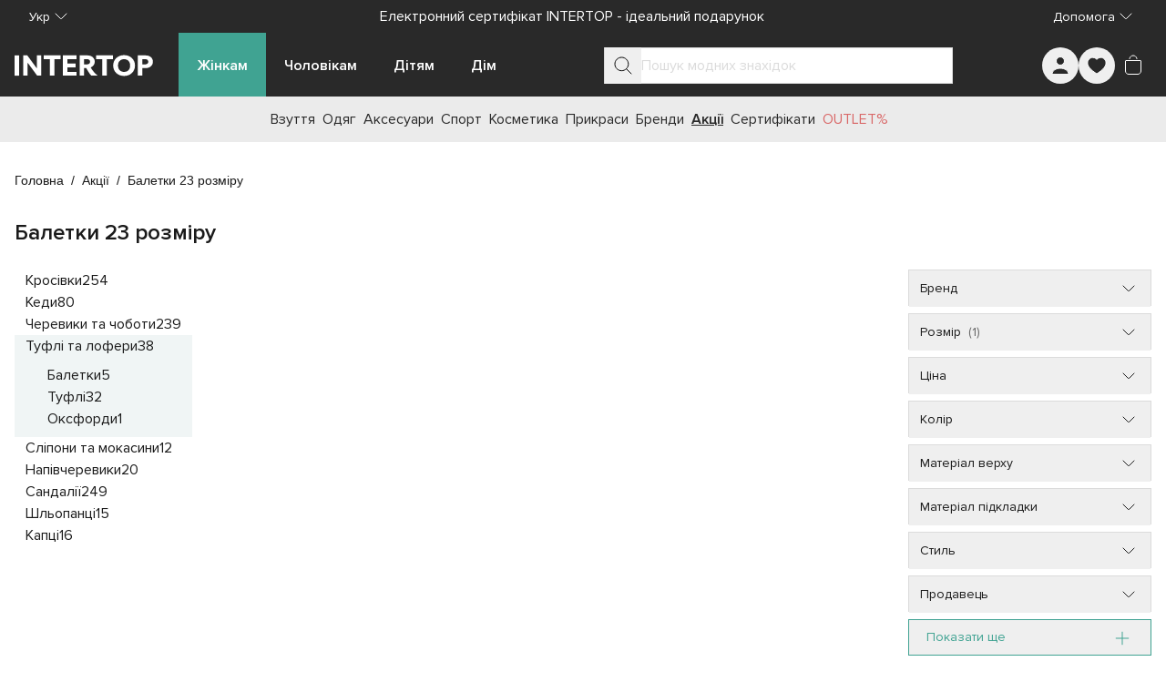

--- FILE ---
content_type: text/html;charset=utf-8
request_url: https://intertop.ua/uk-ua/deals/14573/ballet-shoes/?size=23
body_size: 75311
content:
<!DOCTYPE html><html  lang="uk"><head><meta charset="utf-8"><meta name="viewport" content="width=device-width, initial-scale=1"><title>Балетки 23 розміру | INTERTOP | Купити брендові туфлі балетки 23 розміру в Україні, Києві за доступною ціною</title><script src="https://www.google.com/recaptcha/enterprise.js?render=explicit" async defer></script><style id="tw-inline">*,:after,:before{--tw-border-spacing-x:0;--tw-border-spacing-y:0;--tw-translate-x:0;--tw-translate-y:0;--tw-rotate:0;--tw-skew-x:0;--tw-skew-y:0;--tw-scale-x:1;--tw-scale-y:1;--tw-pan-x: ;--tw-pan-y: ;--tw-pinch-zoom: ;--tw-scroll-snap-strictness:proximity;--tw-gradient-from-position: ;--tw-gradient-via-position: ;--tw-gradient-to-position: ;--tw-ordinal: ;--tw-slashed-zero: ;--tw-numeric-figure: ;--tw-numeric-spacing: ;--tw-numeric-fraction: ;--tw-ring-inset: ;--tw-ring-offset-width:0px;--tw-ring-offset-color:#fff;--tw-ring-color:rgba(59,130,246,.5);--tw-ring-offset-shadow:0 0 #0000;--tw-ring-shadow:0 0 #0000;--tw-shadow:0 0 #0000;--tw-shadow-colored:0 0 #0000;--tw-blur: ;--tw-brightness: ;--tw-contrast: ;--tw-grayscale: ;--tw-hue-rotate: ;--tw-invert: ;--tw-saturate: ;--tw-sepia: ;--tw-drop-shadow: ;--tw-backdrop-blur: ;--tw-backdrop-brightness: ;--tw-backdrop-contrast: ;--tw-backdrop-grayscale: ;--tw-backdrop-hue-rotate: ;--tw-backdrop-invert: ;--tw-backdrop-opacity: ;--tw-backdrop-saturate: ;--tw-backdrop-sepia: ;--tw-contain-size: ;--tw-contain-layout: ;--tw-contain-paint: ;--tw-contain-style: }::backdrop{--tw-border-spacing-x:0;--tw-border-spacing-y:0;--tw-translate-x:0;--tw-translate-y:0;--tw-rotate:0;--tw-skew-x:0;--tw-skew-y:0;--tw-scale-x:1;--tw-scale-y:1;--tw-pan-x: ;--tw-pan-y: ;--tw-pinch-zoom: ;--tw-scroll-snap-strictness:proximity;--tw-gradient-from-position: ;--tw-gradient-via-position: ;--tw-gradient-to-position: ;--tw-ordinal: ;--tw-slashed-zero: ;--tw-numeric-figure: ;--tw-numeric-spacing: ;--tw-numeric-fraction: ;--tw-ring-inset: ;--tw-ring-offset-width:0px;--tw-ring-offset-color:#fff;--tw-ring-color:rgba(59,130,246,.5);--tw-ring-offset-shadow:0 0 #0000;--tw-ring-shadow:0 0 #0000;--tw-shadow:0 0 #0000;--tw-shadow-colored:0 0 #0000;--tw-blur: ;--tw-brightness: ;--tw-contrast: ;--tw-grayscale: ;--tw-hue-rotate: ;--tw-invert: ;--tw-saturate: ;--tw-sepia: ;--tw-drop-shadow: ;--tw-backdrop-blur: ;--tw-backdrop-brightness: ;--tw-backdrop-contrast: ;--tw-backdrop-grayscale: ;--tw-backdrop-hue-rotate: ;--tw-backdrop-invert: ;--tw-backdrop-opacity: ;--tw-backdrop-saturate: ;--tw-backdrop-sepia: ;--tw-contain-size: ;--tw-contain-layout: ;--tw-contain-paint: ;--tw-contain-style: }/*! tailwindcss v3.4.18 | MIT License | https://tailwindcss.com*/*,:after,:before{border:0 solid #e5e7eb;box-sizing:border-box}:after,:before{--tw-content:""}:host,html{line-height:1.5;-webkit-text-size-adjust:100%;font-family:ui-sans-serif,system-ui,sans-serif,Apple Color Emoji,Segoe UI Emoji,Segoe UI Symbol,Noto Color Emoji;font-feature-settings:normal;font-variation-settings:normal;-moz-tab-size:4;-o-tab-size:4;tab-size:4;-webkit-tap-highlight-color:transparent}body{line-height:inherit;margin:0}hr{border-top-width:1px;color:inherit;height:0}abbr:where([title]){-webkit-text-decoration:underline dotted;text-decoration:underline dotted}h1,h2,h3,h4,h5,h6{font-size:inherit;font-weight:inherit}a{color:inherit;text-decoration:inherit}b,strong{font-weight:bolder}code,kbd,pre,samp{font-family:ui-monospace,SFMono-Regular,Menlo,Monaco,Consolas,Liberation Mono,Courier New,monospace;font-feature-settings:normal;font-size:1em;font-variation-settings:normal}small{font-size:80%}sub,sup{font-size:75%;line-height:0;position:relative;vertical-align:baseline}sub{bottom:-.25em}sup{top:-.5em}table{border-collapse:collapse;border-color:inherit;text-indent:0}button,input,optgroup,select,textarea{color:inherit;font-family:inherit;font-feature-settings:inherit;font-size:100%;font-variation-settings:inherit;font-weight:inherit;letter-spacing:inherit;line-height:inherit;margin:0;padding:0}button,select{text-transform:none}button,input:where([type=button]),input:where([type=reset]),input:where([type=submit]){-webkit-appearance:button;background-color:transparent;background-image:none}:-moz-focusring{outline:auto}:-moz-ui-invalid{box-shadow:none}progress{vertical-align:baseline}::-webkit-inner-spin-button,::-webkit-outer-spin-button{height:auto}[type=search]{-webkit-appearance:textfield;outline-offset:-2px}::-webkit-search-decoration{-webkit-appearance:none}::-webkit-file-upload-button{-webkit-appearance:button;font:inherit}summary{display:list-item}blockquote,dd,dl,figure,h1,h2,h3,h4,h5,h6,hr,p,pre{margin:0}fieldset{margin:0}fieldset,legend{padding:0}menu,ol,ul{list-style:none;margin:0;padding:0}dialog{padding:0}textarea{resize:vertical}input::-moz-placeholder,textarea::-moz-placeholder{color:#9ca3af;opacity:1}input::placeholder,textarea::placeholder{color:#9ca3af;opacity:1}[role=button],button{cursor:pointer}:disabled{cursor:default}audio,canvas,embed,iframe,img,object,svg,video{display:block;vertical-align:middle}img,video{height:auto;max-width:100%}[hidden]:where(:not([hidden=until-found])){display:none}:root{--colors-primary-50:235 255 242;--colors-primary-100:217 253 228;--colors-primary-200:171 241 192;--colors-primary-300:130 234 158;--colors-primary-400:60 224 120;--colors-primary-500:19 195 96;--colors-primary-600:7 161 79;--colors-primary-700:13 127 63;--colors-primary-800:16 86 46;--colors-primary-900:15 50 30;--colors-secondary-50:247 245 253;--colors-secondary-100:239 236 251;--colors-secondary-200:225 218 246;--colors-secondary-300:216 203 245;--colors-secondary-400:198 177 246;--colors-secondary-500:180 151 249;--colors-secondary-600:151 111 238;--colors-secondary-700:119 79 209;--colors-secondary-800:82 52 153;--colors-secondary-900:48 32 86;--colors-positive-50:235 255 242;--colors-positive-100:217 253 228;--colors-positive-200:171 241 192;--colors-positive-300:130 234 158;--colors-positive-400:60 224 120;--colors-positive-500:19 195 96;--colors-positive-600:7 161 79;--colors-positive-700:13 127 63;--colors-positive-800:16 86 46;--colors-positive-900:15 50 30;--colors-negative-50:255 245 247;--colors-negative-100:255 232 237;--colors-negative-200:254 211 219;--colors-negative-300:253 193 202;--colors-negative-400:255 163 175;--colors-negative-500:255 127 143;--colors-negative-600:240 59 91;--colors-negative-700:208 13 48;--colors-negative-800:141 8 33;--colors-negative-900:76 15 23;--colors-warning-50:254 247 236;--colors-warning-100:255 238 211;--colors-warning-200:254 220 165;--colors-warning-300:254 202 132;--colors-warning-400:255 181 77;--colors-warning-500:237 153 14;--colors-warning-600:191 121 17;--colors-warning-700:157 93 3;--colors-warning-800:109 63 9;--colors-warning-900:62 35 10;--colors-neutral-50:249 251 250;--colors-neutral-100:239 244 241;--colors-neutral-200:217 226 220;--colors-neutral-300:187 198 190;--colors-neutral-400:129 140 133;--colors-neutral-500:100 111 104;--colors-neutral-600:77 86 79;--colors-neutral-700:56 65 59;--colors-neutral-800:37 43 39;--colors-neutral-900:21 26 22;--colors-disabled-50:249 251 250;--colors-disabled-100:239 244 241;--colors-disabled-200:217 226 220;--colors-disabled-300:187 198 190;--colors-disabled-400:129 140 133;--colors-disabled-500:100 111 104;--colors-disabled-600:77 86 79;--colors-disabled-700:56 65 59;--colors-disabled-800:37 43 39;--colors-disabled-900:21 26 22}*{-webkit-font-smoothing:antialiased}@font-face{font-display:swap;font-family:Proxima Nova;font-weight:400;src:url(/fonts/ProximaNova.woff2) format("woff2")}@font-face{font-display:swap;font-family:Proxima Nova;font-weight:600;src:url(/fonts/ProximaNova-Semibold.woff2) format("woff2")}body,html{height:100%;width:100%}body{font-family:Proxima Nova,sans-serif;font-weight:400;line-height:1.5;--tw-text-opacity:1;color:rgb(26 26 26/var(--tw-text-opacity,1))}b,strong{font-weight:600}.sr-only{border-width:0;height:1px;margin:-1px;overflow:hidden;padding:0;position:absolute;white-space:nowrap;width:1px;clip:rect(0,0,0,0)}@supports (-webkit-overflow-scrolling:touch){body,html{overscroll-behavior:auto}}@media (hover:hover) and (pointer:fine){body,html{overscroll-behavior:none}}.container{margin-left:auto;margin-right:auto;padding-left:16px;padding-right:16px;width:100%}@media (min-width:100%){.container{max-width:100%}}@media (min-width:1024px){.container{max-width:1024px}}@media (min-width:1280px){.container{max-width:1280px}}@media (min-width:1536px){.container{max-width:1536px}}.in-typo-heading-1{font-size:24px;line-height:32px}@media (min-width:1024px){.in-typo-heading-1{font-size:32px;line-height:48px}}.in-typo-heading-2{font-size:20px;line-height:28px}@media (min-width:1024px){.in-typo-heading-2{font-size:28px;line-height:34px}}.in-typo-heading-3{font-size:18px;line-height:28px}@media (min-width:1024px){.in-typo-heading-3{font-size:24px;line-height:32px}}.in-typo-heading-4{font-size:20px;line-height:28px}.in-typo-subtitle-18{font-size:18px;line-height:28px}.in-typo-subtitle-16{font-size:16px;line-height:24px}.in-typo-subtitle-14{font-size:14px;line-height:20px}.in-typo-body-18{font-size:18px;line-height:28px}.in-typo-body-16{font-size:16px;line-height:24px}.in-typo-body-14{font-size:14px;line-height:20px}.in-typo-caption-regular,.in-typo-caption-semibold{font-size:13px;line-height:16px}.in-typo-caption-semibold{font-weight:600}.sr-only{height:1px;margin:-1px;overflow:hidden;padding:0;position:absolute;width:1px;clip:rect(0,0,0,0);border-width:0;white-space:nowrap}.pointer-events-none{pointer-events:none}.visible{visibility:visible}.invisible{visibility:hidden}.static{position:static}.fixed{position:fixed}.absolute{position:absolute}.relative{position:relative}.sticky{position:sticky}.inset-0{inset:0}.-bottom-\[3px\]{bottom:-3px}.-left-\[3px\]{left:-3px}.-right-1{right:-.25rem}.bottom-0{bottom:0}.bottom-4{bottom:1rem}.bottom-\[100px\]{bottom:100px}.bottom-\[10px\]{bottom:10px}.bottom-\[11px\]{bottom:11px}.bottom-\[6px\]{bottom:6px}.bottom-\[8px\]{bottom:8px}.left-0{left:0}.left-1\/2{left:50%}.left-2{left:.5rem}.left-4{left:1rem}.left-\[102px\]{left:102px}.left-\[10px\]{left:10px}.left-\[12px\]{left:12px}.right-0{right:0}.right-2{right:.5rem}.right-3{right:.75rem}.right-4{right:1rem}.right-\[10px\]{right:10px}.top-0{top:0}.top-1\/2{top:50%}.top-1\/3{top:33.333333%}.top-2{top:.5rem}.top-4{top:1rem}.top-\[100px\]{top:100px}.top-\[10px\]{top:10px}.top-\[10vh\]{top:10vh}.top-\[12px\]{top:12px}.top-\[20px\]{top:20px}.top-\[50px\]{top:50px}.top-\[72px\]{top:72px}.top-\[80px\]{top:80px}.top-\[calc\(50\%-5px\)\]{top:calc(50% - 5px)}.-z-10{z-index:-10}.z-0{z-index:0}.z-10{z-index:10}.z-20{z-index:20}.z-30{z-index:30}.z-50{z-index:50}.z-\[10\]{z-index:10}.z-\[150\]{z-index:150}.z-\[1\]{z-index:1}.z-\[25\]{z-index:25}.z-\[2\]{z-index:2}.z-\[50\]{z-index:50}.order-1{order:1}.order-2,.order-\[2\]{order:2}.order-\[3\]{order:3}.order-\[4\]{order:4}.order-\[5\]{order:5}.order-first{order:-9999}.order-last{order:9999}.col-span-1{grid-column:span 1/span 1}.col-span-2{grid-column:span 2/span 2}.col-start-1{grid-column-start:1}.col-start-3{grid-column-start:3}.row-span-3{grid-row:span 3/span 3}.row-start-1{grid-row-start:1}.m-0{margin:0}.m-5{margin:1.25rem}.m-auto{margin:auto}.mx-\[-1px\]{margin-left:-1px;margin-right:-1px}.mx-auto{margin-left:auto;margin-right:auto}.my-0{margin-bottom:0;margin-top:0}.my-10{margin-bottom:2.5rem;margin-top:2.5rem}.my-2{margin-bottom:.5rem;margin-top:.5rem}.my-20{margin-bottom:5rem;margin-top:5rem}.my-3{margin-bottom:.75rem;margin-top:.75rem}.my-4{margin-bottom:1rem;margin-top:1rem}.my-5{margin-bottom:1.25rem;margin-top:1.25rem}.my-6{margin-bottom:1.5rem;margin-top:1.5rem}.my-\[11px\]{margin-bottom:11px;margin-top:11px}.my-\[15px\]{margin-bottom:15px;margin-top:15px}.my-\[16px\]{margin-bottom:16px;margin-top:16px}.my-\[20px\]{margin-bottom:20px;margin-top:20px}.my-\[24px\]{margin-bottom:24px;margin-top:24px}.my-\[25px\]{margin-bottom:25px;margin-top:25px}.my-\[28px\]{margin-bottom:28px;margin-top:28px}.-mb-\[1px\]{margin-bottom:-1px}.-mr-\[1px\]{margin-right:-1px}.-mt-4{margin-top:-1rem}.-mt-\[100px\]{margin-top:-100px}.mb-1{margin-bottom:.25rem}.mb-10{margin-bottom:2.5rem}.mb-11{margin-bottom:2.75rem}.mb-12{margin-bottom:3rem}.mb-15{margin-bottom:60px}.mb-16{margin-bottom:4rem}.mb-2{margin-bottom:.5rem}.mb-2\.5{margin-bottom:.625rem}.mb-24{margin-bottom:6rem}.mb-3{margin-bottom:.75rem}.mb-4{margin-bottom:1rem}.mb-5{margin-bottom:1.25rem}.mb-6{margin-bottom:1.5rem}.mb-7{margin-bottom:1.75rem}.mb-8{margin-bottom:2rem}.mb-\[-1px\]{margin-bottom:-1px}.mb-\[100px\]{margin-bottom:100px}.mb-\[10px\]{margin-bottom:10px}.mb-\[12px\]{margin-bottom:12px}.mb-\[20px\]{margin-bottom:20px}.mb-\[24px\]{margin-bottom:24px}.mb-\[25px\]{margin-bottom:25px}.mb-\[30px\]{margin-bottom:30px}.mb-\[32px\]{margin-bottom:32px}.mb-\[34px\]{margin-bottom:34px}.mb-\[35px\]{margin-bottom:35px}.mb-\[3px\]{margin-bottom:3px}.mb-\[40px\]{margin-bottom:40px}.mb-\[50px\]{margin-bottom:50px}.mb-\[80px\]{margin-bottom:80px}.mb-\[8px\]{margin-bottom:8px}.ml-2{margin-left:.5rem}.ml-3{margin-left:.75rem}.ml-4{margin-left:1rem}.ml-\[28px\]{margin-left:28px}.ml-auto{margin-left:auto}.mr-1{margin-right:.25rem}.mr-2{margin-right:.5rem}.mr-3{margin-right:.75rem}.mr-4{margin-right:1rem}.mr-\[16px\]{margin-right:16px}.mr-\[28px\]{margin-right:28px}.mr-\[8px\]{margin-right:8px}.mr-auto{margin-right:auto}.mt-0{margin-top:0}.mt-0\.5{margin-top:.125rem}.mt-1{margin-top:.25rem}.mt-12{margin-top:3rem}.mt-14{margin-top:3.5rem}.mt-16{margin-top:4rem}.mt-2{margin-top:.5rem}.mt-4{margin-top:1rem}.mt-5{margin-top:1.25rem}.mt-6{margin-top:1.5rem}.mt-8{margin-top:2rem}.mt-\[-1px\]{margin-top:-1px}.mt-\[11px\]{margin-top:11px}.mt-\[12px\]{margin-top:12px}.mt-\[16px\]{margin-top:16px}.mt-\[20px\]{margin-top:20px}.mt-\[25px\]{margin-top:25px}.mt-\[32px\]{margin-top:32px}.mt-\[6px\]{margin-top:6px}.mt-\[8px\]{margin-top:8px}.mt-auto{margin-top:auto}.\!block{display:block!important}.block{display:block}.inline-block{display:inline-block}.inline{display:inline}.flex{display:flex}.inline-flex{display:inline-flex}.table{display:table}.grid{display:grid}.contents{display:contents}.list-item{display:list-item}.hidden{display:none}.aspect-\[1\/1\]{aspect-ratio:1/1}.aspect-\[150\/310\]{aspect-ratio:150/310}.aspect-\[173\/253\]{aspect-ratio:173/253}.aspect-\[326\/392\]{aspect-ratio:326/392}.aspect-\[415\/360\]{aspect-ratio:415/360}.aspect-\[709\/410\]{aspect-ratio:709/410}.aspect-product-gallery-picture,.aspect-product-picture{aspect-ratio:3/4}.aspect-square{aspect-ratio:1/1}.\!h-12{height:3rem!important}.\!h-auto{height:auto!important}.h-1{height:.25rem}.h-10{height:2.5rem}.h-11{height:2.75rem}.h-12{height:3rem}.h-14{height:3.5rem}.h-16{height:4rem}.h-24{height:6rem}.h-3{height:.75rem}.h-32{height:8rem}.h-4{height:1rem}.h-48{height:12rem}.h-5{height:1.25rem}.h-6{height:1.5rem}.h-64{height:16rem}.h-7{height:1.75rem}.h-8{height:2rem}.h-9{height:2.25rem}.h-\[1\.5em\]{height:1.5em}.h-\[100px\]{height:100px}.h-\[10px\]{height:10px}.h-\[110px\]{height:110px}.h-\[120px\]{height:120px}.h-\[12px\]{height:12px}.h-\[130px\]{height:130px}.h-\[13px\]{height:13px}.h-\[146px\]{height:146px}.h-\[15px\]{height:15px}.h-\[16px\]{height:16px}.h-\[18px\]{height:18px}.h-\[20px\]{height:20px}.h-\[222px\]{height:222px}.h-\[226px\]{height:226px}.h-\[24px\]{height:24px}.h-\[25px\]{height:25px}.h-\[28px\]{height:28px}.h-\[300px\]{height:300px}.h-\[32px\]{height:32px}.h-\[34px\]{height:34px}.h-\[36px\]{height:36px}.h-\[384px\]{height:384px}.h-\[388px\]{height:388px}.h-\[40px\]{height:40px}.h-\[445px\]{height:445px}.h-\[45px\]{height:45px}.h-\[460px\]{height:460px}.h-\[48px\]{height:48px}.h-\[501px\]{height:501px}.h-\[50px\]{height:50px}.h-\[52px\]{height:52px}.h-\[56px\]{height:56px}.h-\[60px\]{height:60px}.h-\[64px\]{height:64px}.h-\[70px\]{height:70px}.h-\[72px\]{height:72px}.h-\[72vh\]{height:72vh}.h-\[8px\]{height:8px}.h-\[90px\]{height:90px}.h-\[9px\]{height:9px}.h-\[calc\(100svh-theme\(height\.navbar-mobile\)\)\]{height:calc(100svh - 52px)}.h-auto{height:auto}.h-fit{height:-moz-fit-content;height:fit-content}.h-full{height:100%}.h-max{height:-moz-max-content;height:max-content}.h-px{height:1px}.h-screen{height:100vh}.max-h-28{max-height:7rem}.max-h-\[125px\]{max-height:125px}.max-h-\[175px\]{max-height:175px}.max-h-\[200px\]{max-height:200px}.max-h-\[218px\]{max-height:218px}.max-h-\[250px\]{max-height:250px}.max-h-\[395px\]{max-height:395px}.max-h-\[396px\]{max-height:396px}.max-h-\[450px\]{max-height:450px}.max-h-\[495px\]{max-height:495px}.max-h-\[50px\]{max-height:50px}.max-h-\[620px\]{max-height:620px}.max-h-\[calc\(100svh-theme\(height\.navbar-desktop\)\*2\)\]{max-height:calc(100svh - 140px)}.max-h-full{max-height:100%}.max-h-max{max-height:-moz-max-content;max-height:max-content}.min-h-10{min-height:2.5rem}.min-h-\[1000px\]{min-height:1000px}.min-h-\[100px\]{min-height:100px}.min-h-\[12px\]{min-height:12px}.min-h-\[200px\]{min-height:200px}.min-h-\[24px\]{min-height:24px}.min-h-\[250px\]{min-height:250px}.min-h-\[28px\]{min-height:28px}.min-h-\[300px\]{min-height:300px}.min-h-\[320px\]{min-height:320px}.min-h-\[330px\]{min-height:330px}.min-h-\[340px\]{min-height:340px}.min-h-\[350px\]{min-height:350px}.min-h-\[400px\]{min-height:400px}.min-h-\[40px\]{min-height:40px}.min-h-\[480px\]{min-height:480px}.min-h-\[48px\]{min-height:48px}.min-h-\[500px\]{min-height:500px}.min-h-\[50px\]{min-height:50px}.min-h-\[560px\]{min-height:560px}.min-h-\[600px\]{min-height:600px}.min-h-\[60px\]{min-height:60px}.min-h-\[calc\(100svh-theme\(height\.header-mobile-normal\)\)\]{min-height:calc(100svh - 76px)}.min-h-\[calc\(100vh-40px\)\]{min-height:calc(100vh - 40px)}.min-h-full{min-height:100%}.min-h-screen{min-height:100vh}.min-h-svh{min-height:100svh}.\!w-12{width:3rem!important}.\!w-auto{width:auto!important}.\!w-full{width:100%!important}.w-0{width:0}.w-1\/2{width:50%}.w-10{width:2.5rem}.w-12{width:3rem}.w-14{width:3.5rem}.w-16{width:4rem}.w-24{width:6rem}.w-3{width:.75rem}.w-32{width:8rem}.w-36{width:9rem}.w-4{width:1rem}.w-40{width:10rem}.w-44{width:11rem}.w-48{width:12rem}.w-5{width:1.25rem}.w-6{width:1.5rem}.w-8{width:2rem}.w-9{width:2.25rem}.w-\[1\.5em\]{width:1.5em}.w-\[100px\]{width:100px}.w-\[100svw\]{width:100svw}.w-\[10px\]{width:10px}.w-\[11px\]{width:11px}.w-\[120px\]{width:120px}.w-\[12px\]{width:12px}.w-\[130px\]{width:130px}.w-\[152px\]{width:152px}.w-\[166px\]{width:166px}.w-\[16px\]{width:16px}.w-\[18px\]{width:18px}.w-\[200px\]{width:200px}.w-\[20px\]{width:20px}.w-\[240px\]{width:240px}.w-\[24px\]{width:24px}.w-\[275px\]{width:275px}.w-\[288px\]{width:288px}.w-\[28px\]{width:28px}.w-\[300px\]{width:300px}.w-\[308px\]{width:308px}.w-\[320px\]{width:320px}.w-\[328px\]{width:328px}.w-\[350px\]{width:350px}.w-\[36px\]{width:36px}.w-\[375px\]{width:375px}.w-\[380px\]{width:380px}.w-\[400px\]{width:400px}.w-\[40px\]{width:40px}.w-\[413px\]{width:413px}.w-\[42\%\]{width:42%}.w-\[48px\]{width:48px}.w-\[50px\]{width:50px}.w-\[56px\]{width:56px}.w-\[60px\]{width:60px}.w-\[70px\]{width:70px}.w-\[94px\]{width:94px}.w-\[9px\]{width:9px}.w-auto{width:auto}.w-fit{width:-moz-fit-content;width:fit-content}.w-full{width:100%}.w-max{width:-moz-max-content;width:max-content}.w-min{width:-moz-min-content;width:min-content}.min-w-0{min-width:0}.min-w-10{min-width:2.5rem}.min-w-12{min-width:3rem}.min-w-15{min-width:60px}.min-w-4{min-width:1rem}.min-w-5{min-width:1.25rem}.min-w-6{min-width:1.5rem}.min-w-\[100px\]{min-width:100px}.min-w-\[12px\]{min-width:12px}.min-w-\[150px\]{min-width:150px}.min-w-\[165px\]{min-width:165px}.min-w-\[18px\]{min-width:18px}.min-w-\[220px\]{min-width:220px}.min-w-\[250px\]{min-width:250px}.min-w-\[275px\]{min-width:275px}.min-w-\[280px\]{min-width:280px}.min-w-\[28px\]{min-width:28px}.min-w-\[300px\]{min-width:300px}.min-w-\[320px\]{min-width:320px}.min-w-\[32px\]{min-width:32px}.min-w-\[340px\]{min-width:340px}.min-w-\[344px\]{min-width:344px}.min-w-\[360px\]{min-width:360px}.min-w-\[36px\]{min-width:36px}.min-w-\[375px\]{min-width:375px}.min-w-\[40px\]{min-width:40px}.min-w-\[80px\]{min-width:80px}.min-w-\[90px\]{min-width:90px}.min-w-full{min-width:100%}.max-w-16{max-width:4rem}.max-w-2xl{max-width:42rem}.max-w-32{max-width:8rem}.max-w-3xl{max-width:48rem}.max-w-40{max-width:10rem}.max-w-48{max-width:12rem}.max-w-4xl{max-width:56rem}.max-w-60{max-width:15rem}.max-w-6xl{max-width:72rem}.max-w-7xl{max-width:80rem}.max-w-80{max-width:20rem}.max-w-\[100\%\]{max-width:100%}.max-w-\[1125px\]{max-width:1125px}.max-w-\[1200px\]{max-width:1200px}.max-w-\[145px\]{max-width:145px}.max-w-\[155px\]{max-width:155px}.max-w-\[168px\]{max-width:168px}.max-w-\[180px\]{max-width:180px}.max-w-\[197px\]{max-width:197px}.max-w-\[200px\]{max-width:200px}.max-w-\[205px\]{max-width:205px}.max-w-\[20px\]{max-width:20px}.max-w-\[230px\]{max-width:230px}.max-w-\[260px\]{max-width:260px}.max-w-\[28px\]{max-width:28px}.max-w-\[320px\]{max-width:320px}.max-w-\[343px\]{max-width:343px}.max-w-\[345px\]{max-width:345px}.max-w-\[360px\]{max-width:360px}.max-w-\[400px\]{max-width:400px}.max-w-\[60\%\]{max-width:60%}.max-w-\[70px\]{max-width:70px}.max-w-\[710px\]{max-width:710px}.max-w-\[835px\]{max-width:835px}.max-w-\[845px\]{max-width:845px}.max-w-\[970px\]{max-width:970px}.max-w-full{max-width:100%}.max-w-lg{max-width:32rem}.max-w-max{max-width:-moz-max-content;max-width:max-content}.max-w-md{max-width:28rem}.max-w-screen-2xl{max-width:1536px}.flex-1{flex:1 1 0%}.flex-\[0_0_100px\]{flex:0 0 100px}.flex-\[0_1_auto\]{flex:0 1 auto}.flex-\[0_1_max-content\]{flex:0 1 max-content}.flex-\[1_0_155px\]{flex:1 0 155px}.flex-\[1_0_20px\]{flex:1 0 20px}.flex-\[1_0_auto\]{flex:1 0 auto}.flex-\[1_0_max-content\]{flex:1 0 max-content}.flex-shrink{flex-shrink:1}.flex-shrink-0,.shrink-0{flex-shrink:0}.grow{flex-grow:1}.grow-0{flex-grow:0}.basis-0{flex-basis:0px}.basis-1\/2{flex-basis:50%}.basis-1\/3{flex-basis:33.333333%}.basis-1\/4{flex-basis:25%}.basis-\[100\%\]{flex-basis:100%}.border-collapse{border-collapse:collapse}.origin-bottom-right{transform-origin:bottom right}.-translate-x-0\.5{--tw-translate-x:-0.125rem}.-translate-x-0\.5,.-translate-x-1\/2{transform:translate(var(--tw-translate-x),var(--tw-translate-y)) rotate(var(--tw-rotate)) skewX(var(--tw-skew-x)) skewY(var(--tw-skew-y)) scaleX(var(--tw-scale-x)) scaleY(var(--tw-scale-y))}.-translate-x-1\/2{--tw-translate-x:-50%}.-translate-x-\[70px\]{--tw-translate-x:-70px}.-translate-x-\[70px\],.-translate-x-full{transform:translate(var(--tw-translate-x),var(--tw-translate-y)) rotate(var(--tw-rotate)) skewX(var(--tw-skew-x)) skewY(var(--tw-skew-y)) scaleX(var(--tw-scale-x)) scaleY(var(--tw-scale-y))}.-translate-x-full{--tw-translate-x:-100%}.-translate-y-0{--tw-translate-y:-0px}.-translate-y-0,.-translate-y-0\.5{transform:translate(var(--tw-translate-x),var(--tw-translate-y)) rotate(var(--tw-rotate)) skewX(var(--tw-skew-x)) skewY(var(--tw-skew-y)) scaleX(var(--tw-scale-x)) scaleY(var(--tw-scale-y))}.-translate-y-0\.5{--tw-translate-y:-0.125rem}.-translate-y-1{--tw-translate-y:-0.25rem}.-translate-y-1,.-translate-y-1\/2{transform:translate(var(--tw-translate-x),var(--tw-translate-y)) rotate(var(--tw-rotate)) skewX(var(--tw-skew-x)) skewY(var(--tw-skew-y)) scaleX(var(--tw-scale-x)) scaleY(var(--tw-scale-y))}.-translate-y-1\/2{--tw-translate-y:-50%}.-translate-y-\[100px\]{--tw-translate-y:-100px}.-translate-y-\[100px\],.translate-x-0{transform:translate(var(--tw-translate-x),var(--tw-translate-y)) rotate(var(--tw-rotate)) skewX(var(--tw-skew-x)) skewY(var(--tw-skew-y)) scaleX(var(--tw-scale-x)) scaleY(var(--tw-scale-y))}.translate-x-0{--tw-translate-x:0px}.translate-x-0\.5{--tw-translate-x:0.125rem}.translate-x-0\.5,.translate-x-6{transform:translate(var(--tw-translate-x),var(--tw-translate-y)) rotate(var(--tw-rotate)) skewX(var(--tw-skew-x)) skewY(var(--tw-skew-y)) scaleX(var(--tw-scale-x)) scaleY(var(--tw-scale-y))}.translate-x-6{--tw-translate-x:1.5rem}.translate-x-\[-5px\]{--tw-translate-x:-5px}.translate-x-\[-5px\],.translate-x-\[5px\]{transform:translate(var(--tw-translate-x),var(--tw-translate-y)) rotate(var(--tw-rotate)) skewX(var(--tw-skew-x)) skewY(var(--tw-skew-y)) scaleX(var(--tw-scale-x)) scaleY(var(--tw-scale-y))}.translate-x-\[5px\]{--tw-translate-x:5px}.translate-y-0{--tw-translate-y:0px}.translate-y-0,.translate-y-0\.5{transform:translate(var(--tw-translate-x),var(--tw-translate-y)) rotate(var(--tw-rotate)) skewX(var(--tw-skew-x)) skewY(var(--tw-skew-y)) scaleX(var(--tw-scale-x)) scaleY(var(--tw-scale-y))}.translate-y-0\.5{--tw-translate-y:0.125rem}.translate-y-10{--tw-translate-y:2.5rem}.translate-y-10,.translate-y-\[-5px\]{transform:translate(var(--tw-translate-x),var(--tw-translate-y)) rotate(var(--tw-rotate)) skewX(var(--tw-skew-x)) skewY(var(--tw-skew-y)) scaleX(var(--tw-scale-x)) scaleY(var(--tw-scale-y))}.translate-y-\[-5px\]{--tw-translate-y:-5px}.-rotate-90{--tw-rotate:-90deg}.-rotate-90,.rotate-180{transform:translate(var(--tw-translate-x),var(--tw-translate-y)) rotate(var(--tw-rotate)) skewX(var(--tw-skew-x)) skewY(var(--tw-skew-y)) scaleX(var(--tw-scale-x)) scaleY(var(--tw-scale-y))}.rotate-180{--tw-rotate:180deg}.rotate-45{--tw-rotate:45deg}.rotate-45,.rotate-90{transform:translate(var(--tw-translate-x),var(--tw-translate-y)) rotate(var(--tw-rotate)) skewX(var(--tw-skew-x)) skewY(var(--tw-skew-y)) scaleX(var(--tw-scale-x)) scaleY(var(--tw-scale-y))}.rotate-90{--tw-rotate:90deg}.transform{transform:translate(var(--tw-translate-x),var(--tw-translate-y)) rotate(var(--tw-rotate)) skewX(var(--tw-skew-x)) skewY(var(--tw-skew-y)) scaleX(var(--tw-scale-x)) scaleY(var(--tw-scale-y))}.animate-\[scroll-left_30s_linear_infinite\]{animation:scroll-left 30s linear infinite}@keyframes pulse{50%{opacity:.5}}.animate-pulse{animation:pulse 2s cubic-bezier(.4,0,.6,1) infinite}@keyframes spin-reverse{0%{transform:rotate(1turn)}}.animate-spin-reverse{animation:spin-reverse 1s linear infinite}@keyframes spin{to{transform:rotate(1turn)}}.animate-spin-slow{animation:spin 1.5s linear infinite}@keyframes stroke-loader-circular{0%{stroke-dasharray:1,200;stroke-dashoffset:0}50%{stroke-dasharray:140,200;stroke-dashoffset:-35}to{stroke-dasharray:89,200;stroke-dashoffset:-150}}.animate-stroke-loader-circular{animation:stroke-loader-circular 2s ease-in-out infinite}.cursor-grab{cursor:grab}.cursor-not-allowed{cursor:not-allowed}.cursor-pointer{cursor:pointer}.resize{resize:both}.list-inside{list-style-position:inside}.list-outside{list-style-position:outside}.list-disc{list-style-type:disc}.list-none{list-style-type:none}.appearance-none{-webkit-appearance:none;-moz-appearance:none;appearance:none}.columns-2{-moz-columns:2;column-count:2}.columns-3{-moz-columns:3;column-count:3}.grid-flow-row{grid-auto-flow:row}.auto-rows-max{grid-auto-rows:max-content}.grid-cols-1{grid-template-columns:repeat(1,minmax(0,1fr))}.grid-cols-2{grid-template-columns:repeat(2,minmax(0,1fr))}.grid-cols-3{grid-template-columns:repeat(3,minmax(0,1fr))}.grid-cols-5{grid-template-columns:repeat(5,minmax(0,1fr))}.grid-cols-\[1fr_auto\]{grid-template-columns:1fr auto}.grid-cols-\[auto_1fr_auto\]{grid-template-columns:auto 1fr auto}.grid-rows-\[0fr\]{grid-template-rows:0fr}.grid-rows-\[1fr\]{grid-template-rows:1fr}.flex-row{flex-direction:row}.flex-row-reverse{flex-direction:row-reverse}.flex-col{flex-direction:column}.flex-col-reverse{flex-direction:column-reverse}.flex-wrap{flex-wrap:wrap}.flex-nowrap{flex-wrap:nowrap}.place-content-center{place-content:center}.place-items-center{place-items:center}.content-between{align-content:space-between}.items-start{align-items:flex-start}.items-end{align-items:flex-end}.items-center{align-items:center}.items-baseline{align-items:baseline}.items-stretch{align-items:stretch}.justify-start{justify-content:flex-start}.justify-end{justify-content:flex-end}.justify-center{justify-content:center}.justify-between{justify-content:space-between}.justify-items-start{justify-items:start}.gap-0{gap:0}.gap-1{gap:.25rem}.gap-1\.5{gap:.375rem}.gap-10{gap:2.5rem}.gap-12{gap:3rem}.gap-15{gap:60px}.gap-2{gap:.5rem}.gap-2\.5{gap:.625rem}.gap-3{gap:.75rem}.gap-4{gap:1rem}.gap-5{gap:1.25rem}.gap-6{gap:1.5rem}.gap-7{gap:1.75rem}.gap-8{gap:2rem}.gap-\[0\.5rem\]{gap:.5rem}.gap-\[10px\]{gap:10px}.gap-\[12px\]{gap:12px}.gap-\[13px\]{gap:13px}.gap-\[15px\]{gap:15px}.gap-\[16px\]{gap:16px}.gap-\[1px\]{gap:1px}.gap-\[20px\]{gap:20px}.gap-\[22px\]{gap:22px}.gap-\[24px\]{gap:24px}.gap-\[25px\]{gap:25px}.gap-\[30px\]{gap:30px}.gap-\[4px\]{gap:4px}.gap-\[5px\]{gap:5px}.gap-\[80px\]{gap:80px}.gap-\[8px\]{gap:8px}.gap-x-10{-moz-column-gap:2.5rem;column-gap:2.5rem}.gap-x-5{-moz-column-gap:1.25rem;column-gap:1.25rem}.gap-x-6{-moz-column-gap:1.5rem;column-gap:1.5rem}.gap-y-12{row-gap:3rem}.gap-y-2{row-gap:.5rem}.gap-y-8{row-gap:2rem}.space-y-1>:not([hidden])~:not([hidden]){--tw-space-y-reverse:0;margin-bottom:calc(.25rem*var(--tw-space-y-reverse));margin-top:calc(.25rem*(1 - var(--tw-space-y-reverse)))}.space-y-12>:not([hidden])~:not([hidden]){--tw-space-y-reverse:0;margin-bottom:calc(3rem*var(--tw-space-y-reverse));margin-top:calc(3rem*(1 - var(--tw-space-y-reverse)))}.space-y-2>:not([hidden])~:not([hidden]){--tw-space-y-reverse:0;margin-bottom:calc(.5rem*var(--tw-space-y-reverse));margin-top:calc(.5rem*(1 - var(--tw-space-y-reverse)))}.space-y-3>:not([hidden])~:not([hidden]){--tw-space-y-reverse:0;margin-bottom:calc(.75rem*var(--tw-space-y-reverse));margin-top:calc(.75rem*(1 - var(--tw-space-y-reverse)))}.space-y-4>:not([hidden])~:not([hidden]){--tw-space-y-reverse:0;margin-bottom:calc(1rem*var(--tw-space-y-reverse));margin-top:calc(1rem*(1 - var(--tw-space-y-reverse)))}.space-y-6>:not([hidden])~:not([hidden]){--tw-space-y-reverse:0;margin-bottom:calc(1.5rem*var(--tw-space-y-reverse));margin-top:calc(1.5rem*(1 - var(--tw-space-y-reverse)))}.space-y-8>:not([hidden])~:not([hidden]){--tw-space-y-reverse:0;margin-bottom:calc(2rem*var(--tw-space-y-reverse));margin-top:calc(2rem*(1 - var(--tw-space-y-reverse)))}.divide-y>:not([hidden])~:not([hidden]){--tw-divide-y-reverse:0;border-bottom-width:calc(1px*var(--tw-divide-y-reverse));border-top-width:calc(1px*(1 - var(--tw-divide-y-reverse)))}.divide-in-neutral-300>:not([hidden])~:not([hidden]){--tw-divide-opacity:1;border-color:rgb(219 219 219/var(--tw-divide-opacity,1))}.self-center{align-self:center}.overflow-auto{overflow:auto}.overflow-hidden{overflow:hidden}.overflow-visible{overflow:visible}.overflow-x-auto{overflow-x:auto}.overflow-y-auto{overflow-y:auto}.overflow-x-hidden{overflow-x:hidden}.overflow-y-hidden{overflow-y:hidden}.truncate{overflow:hidden;text-overflow:ellipsis;white-space:nowrap}.hyphens-auto{hyphens:auto}.whitespace-break-spaces{white-space:break-spaces}.text-wrap{text-wrap:wrap}.text-nowrap{text-wrap:nowrap}.break-words{overflow-wrap:break-word}.\!rounded{border-radius:.25rem!important}.\!rounded-full{border-radius:9999px!important}.rounded{border-radius:.25rem}.rounded-3xl{border-radius:1.5rem}.rounded-\[25px\]{border-radius:25px}.rounded-full{border-radius:9999px}.rounded-lg{border-radius:.5rem}.rounded-md{border-radius:.375rem}.rounded-sm{border-radius:.125rem}.rounded-xl{border-radius:.75rem}.border{border-width:1px}.border-0{border-width:0}.border-2{border-width:2px}.border-x-\[1px\]{border-left-width:1px;border-right-width:1px}.border-y{border-bottom-width:1px;border-top-width:1px}.\!border-t-0{border-top-width:0!important}.border-b,.border-b-\[1px\]{border-bottom-width:1px}.border-t{border-top-width:1px}.border-solid{border-style:solid}.border-dashed{border-style:dashed}.border-none{border-style:none}.\!border-in-danger{--tw-border-opacity:1!important;border-color:rgb(220 79 79/var(--tw-border-opacity,1))!important}.border-amber-600{--tw-border-opacity:1;border-color:rgb(217 119 6/var(--tw-border-opacity,1))}.border-current{border-color:currentColor}.border-gray-500{--tw-border-opacity:1;border-color:rgb(107 114 128/var(--tw-border-opacity,1))}.border-in-danger{--tw-border-opacity:1;border-color:rgb(220 79 79/var(--tw-border-opacity,1))}.border-in-neutral-200{--tw-border-opacity:1;border-color:rgb(235 235 235/var(--tw-border-opacity,1))}.border-in-neutral-300{--tw-border-opacity:1;border-color:rgb(219 219 219/var(--tw-border-opacity,1))}.border-in-neutral-400{--tw-border-opacity:1;border-color:rgb(153 153 153/var(--tw-border-opacity,1))}.border-in-neutral-500{--tw-border-opacity:1;border-color:rgb(64 64 64/var(--tw-border-opacity,1))}.border-in-neutral-600{--tw-border-opacity:1;border-color:rgb(102 102 102/var(--tw-border-opacity,1))}.border-negative-700{--tw-border-opacity:1;border-color:rgb(var(--colors-negative-700)/var(--tw-border-opacity,1))}.border-neutral-100{--tw-border-opacity:1;border-color:rgb(var(--colors-neutral-100)/var(--tw-border-opacity,1))}.border-neutral-500{--tw-border-opacity:1;border-color:rgb(var(--colors-neutral-500)/var(--tw-border-opacity,1))}.border-red-500{--tw-border-opacity:1;border-color:rgb(239 68 68/var(--tw-border-opacity,1))}.border-transparent{border-color:transparent}.border-white{--tw-border-opacity:1;border-color:rgb(255 255 255/var(--tw-border-opacity,1))}.border-b-current{border-bottom-color:currentColor}.border-b-in-neutral-100{--tw-border-opacity:1;border-bottom-color:rgb(245 245 245/var(--tw-border-opacity,1))}.border-b-in-neutral-200{--tw-border-opacity:1;border-bottom-color:rgb(235 235 235/var(--tw-border-opacity,1))}.border-b-in-neutral-300{--tw-border-opacity:1;border-bottom-color:rgb(219 219 219/var(--tw-border-opacity,1))}.border-b-neutral-900{--tw-border-opacity:1;border-bottom-color:rgb(var(--colors-neutral-900)/var(--tw-border-opacity,1))}.\!bg-in-neutral-100{--tw-bg-opacity:1!important;background-color:rgb(245 245 245/var(--tw-bg-opacity,1))!important}.\!bg-white{--tw-bg-opacity:1!important;background-color:rgb(255 255 255/var(--tw-bg-opacity,1))!important}.bg-\[\#090807\]{--tw-bg-opacity:1;background-color:rgb(9 8 7/var(--tw-bg-opacity,1))}.bg-\[\#0D0908\]{--tw-bg-opacity:1;background-color:rgb(13 9 8/var(--tw-bg-opacity,1))}.bg-\[\#828181\]{--tw-bg-opacity:1;background-color:rgb(130 129 129/var(--tw-bg-opacity,1))}.bg-\[\#838cc6\]{--tw-bg-opacity:1;background-color:rgb(131 140 198/var(--tw-bg-opacity,1))}.bg-\[\#E3F4F6\]{--tw-bg-opacity:1;background-color:rgb(227 244 246/var(--tw-bg-opacity,1))}.bg-\[\#FFEECC\]{--tw-bg-opacity:1;background-color:rgb(255 238 204/var(--tw-bg-opacity,1))}.bg-\[\#fff156\]{--tw-bg-opacity:1;background-color:rgb(255 241 86/var(--tw-bg-opacity,1))}.bg-amber-100{--tw-bg-opacity:1;background-color:rgb(254 243 199/var(--tw-bg-opacity,1))}.bg-amber-50{--tw-bg-opacity:1;background-color:rgb(255 251 235/var(--tw-bg-opacity,1))}.bg-black{--tw-bg-opacity:1;background-color:rgb(0 0 0/var(--tw-bg-opacity,1))}.bg-blue-500{--tw-bg-opacity:1;background-color:rgb(59 130 246/var(--tw-bg-opacity,1))}.bg-gray-500{--tw-bg-opacity:1;background-color:rgb(107 114 128/var(--tw-bg-opacity,1))}.bg-in-danger{--tw-bg-opacity:1;background-color:rgb(220 79 79/var(--tw-bg-opacity,1))}.bg-in-info-bg-light{--tw-bg-opacity:1;background-color:rgb(240 246 255/var(--tw-bg-opacity,1))}.bg-in-neutral-100{--tw-bg-opacity:1;background-color:rgb(245 245 245/var(--tw-bg-opacity,1))}.bg-in-neutral-200{--tw-bg-opacity:1;background-color:rgb(235 235 235/var(--tw-bg-opacity,1))}.bg-in-neutral-300{--tw-bg-opacity:1;background-color:rgb(219 219 219/var(--tw-bg-opacity,1))}.bg-in-neutral-400{--tw-bg-opacity:1;background-color:rgb(153 153 153/var(--tw-bg-opacity,1))}.bg-in-neutral-400\/50{background-color:hsla(0,0%,60%,.5)}.bg-in-neutral-50{--tw-bg-opacity:1;background-color:rgb(255 255 255/var(--tw-bg-opacity,1))}.bg-in-neutral-500{--tw-bg-opacity:1;background-color:rgb(64 64 64/var(--tw-bg-opacity,1))}.bg-in-neutral-700{--tw-bg-opacity:1;background-color:rgb(41 41 41/var(--tw-bg-opacity,1))}.bg-in-neutral-900{--tw-bg-opacity:1;background-color:rgb(0 0 0/var(--tw-bg-opacity,1))}.bg-in-primary-main{--tw-bg-opacity:1;background-color:rgb(64 163 146/var(--tw-bg-opacity,1))}.bg-in-primary-main\/10{background-color:rgba(64,163,146,.1)}.bg-in-rating{--tw-bg-opacity:1;background-color:rgb(245 163 0/var(--tw-bg-opacity,1))}.bg-in-sale-price{--tw-bg-opacity:1;background-color:rgb(220 79 79/var(--tw-bg-opacity,1))}.bg-in-success-bg-dark{--tw-bg-opacity:1;background-color:rgb(195 240 216/var(--tw-bg-opacity,1))}.bg-in-warning-bg{--tw-bg-opacity:1;background-color:rgb(255 249 235/var(--tw-bg-opacity,1))}.bg-negative-900{--tw-bg-opacity:1;background-color:rgb(var(--colors-negative-900)/var(--tw-bg-opacity,1))}.bg-neutral-300{--tw-bg-opacity:1;background-color:rgb(var(--colors-neutral-300)/var(--tw-bg-opacity,1))}.bg-primary-700{--tw-bg-opacity:1;background-color:rgb(var(--colors-primary-700)/var(--tw-bg-opacity,1))}.bg-red-500{--tw-bg-opacity:1;background-color:rgb(239 68 68/var(--tw-bg-opacity,1))}.bg-red-700{--tw-bg-opacity:1;background-color:rgb(185 28 28/var(--tw-bg-opacity,1))}.bg-secondary-700{--tw-bg-opacity:1;background-color:rgb(var(--colors-secondary-700)/var(--tw-bg-opacity,1))}.bg-sky-700{--tw-bg-opacity:1;background-color:rgb(3 105 161/var(--tw-bg-opacity,1))}.bg-transparent{background-color:transparent}.bg-white{--tw-bg-opacity:1;background-color:rgb(255 255 255/var(--tw-bg-opacity,1))}.bg-white\/10{background-color:hsla(0,0%,100%,.1)}.bg-\[url\(\'\/assets\/images\/404-bg\.webp\'\)\]{background-image:url(/assets/images/404-bg.webp)}.bg-\[url\(\'\/assets\/images\/5xx-bg\.webp\'\)\]{background-image:url(/assets/images/5xx-bg.webp)}.bg-\[url\(\'\/assets\/images\/cars-background-for-subscription\.webp\'\)\]{background-image:url(/assets/images/cars-background-for-subscription.webp)}.bg-\[url\(\'\/assets\/images\/nps-bg\.webp\'\)\]{background-image:url(/assets/images/nps-bg.webp)}.bg-gradient-to-b{background-image:linear-gradient(to bottom,var(--tw-gradient-stops))}.bg-gradient-to-br{background-image:linear-gradient(to bottom right,var(--tw-gradient-stops))}.bg-none{background-image:none}.from-black{--tw-gradient-from:#000 var(--tw-gradient-from-position);--tw-gradient-to:transparent var(--tw-gradient-to-position);--tw-gradient-stops:var(--tw-gradient-from),var(--tw-gradient-to)}.from-cyan-50{--tw-gradient-from:#ecfeff var(--tw-gradient-from-position);--tw-gradient-to:rgba(236,254,255,0) var(--tw-gradient-to-position);--tw-gradient-stops:var(--tw-gradient-from),var(--tw-gradient-to)}.from-purple-100{--tw-gradient-from:#f3e8ff var(--tw-gradient-from-position);--tw-gradient-to:rgba(243,232,255,0) var(--tw-gradient-to-position);--tw-gradient-stops:var(--tw-gradient-from),var(--tw-gradient-to)}.from-red-50{--tw-gradient-from:#fef2f2 var(--tw-gradient-from-position);--tw-gradient-to:hsla(0,86%,97%,0) var(--tw-gradient-to-position);--tw-gradient-stops:var(--tw-gradient-from),var(--tw-gradient-to)}.from-transparent{--tw-gradient-from:transparent var(--tw-gradient-from-position);--tw-gradient-to:transparent var(--tw-gradient-to-position);--tw-gradient-stops:var(--tw-gradient-from),var(--tw-gradient-to)}.via-gray-900{--tw-gradient-to:rgba(17,24,39,0) var(--tw-gradient-to-position);--tw-gradient-stops:var(--tw-gradient-from),#111827 var(--tw-gradient-via-position),var(--tw-gradient-to)}.to-red-900{--tw-gradient-to:#7f1d1d var(--tw-gradient-to-position)}.to-white{--tw-gradient-to:#fff var(--tw-gradient-to-position)}.bg-\[length\:100\%\]{background-size:100%}.bg-\[length\:115\%\]{background-size:115%}.bg-\[size\:100\%\]{background-size:100%}.bg-contain{background-size:contain}.bg-cover{background-size:cover}.bg-clip-content{background-clip:content-box}.bg-\[0_-55px\]{background-position:0 -55px}.bg-\[position\:center_10\%\]{background-position:center 10%}.bg-center{background-position:50%}.bg-left{background-position:0}.bg-right{background-position:100%}.bg-no-repeat{background-repeat:no-repeat}.fill-current{fill:currentColor}.fill-in-primary-main{fill:#40a392}.fill-none{fill:none}.fill-transparent{fill:transparent}.fill-white{fill:#fff}.\!stroke-white{stroke:#fff!important}.stroke-current{stroke:currentColor}.stroke-in-neutral-700{stroke:#292929}.stroke-in-neutral-800{stroke:#1a1a1a}.stroke-in-primary-main{stroke:#40a392}.stroke-white{stroke:#fff}.stroke-2{stroke-width:2}.stroke-\[10px\]{stroke-width:10px}.stroke-\[2px\]{stroke-width:2px}.stroke-\[3px\]{stroke-width:3px}.stroke-\[4px\]{stroke-width:4px}.stroke-\[6px\]{stroke-width:6px}.stroke-\[8px\]{stroke-width:8px}.object-contain{-o-object-fit:contain;object-fit:contain}.object-cover{-o-object-fit:cover;object-fit:cover}.object-top{-o-object-position:top;object-position:top}.p-0{padding:0}.p-0\.5{padding:.125rem}.p-1{padding:.25rem}.p-1\.5{padding:.375rem}.p-15{padding:60px}.p-2{padding:.5rem}.p-2\.5{padding:.625rem}.p-3{padding:.75rem}.p-4{padding:1rem}.p-5{padding:1.25rem}.p-6{padding:1.5rem}.p-8{padding:2rem}.p-\[12px\]{padding:12px}.p-\[20px\]{padding:20px}.p-\[20px_30px\]{padding:20px 30px}.p-\[3px\]{padding:3px}.p-\[40px\]{padding:40px}.p-\[55px\]{padding:55px}.p-\[8px_14px\]{padding:8px 14px}.px-0{padding-left:0;padding-right:0}.px-1{padding-left:.25rem;padding-right:.25rem}.px-1\.5{padding-left:.375rem;padding-right:.375rem}.px-2{padding-left:.5rem;padding-right:.5rem}.px-2\.5{padding-left:.625rem;padding-right:.625rem}.px-3{padding-left:.75rem;padding-right:.75rem}.px-3\.5{padding-left:.875rem;padding-right:.875rem}.px-4{padding-left:1rem;padding-right:1rem}.px-5{padding-left:1.25rem;padding-right:1.25rem}.px-6{padding-left:1.5rem;padding-right:1.5rem}.px-7{padding-left:1.75rem;padding-right:1.75rem}.px-\[12px\]{padding-left:12px;padding-right:12px}.px-\[15px\]{padding-left:15px;padding-right:15px}.px-\[16px\]{padding-left:16px;padding-right:16px}.px-\[26px\]{padding-left:26px;padding-right:26px}.px-\[40px\]{padding-left:40px;padding-right:40px}.py-0{padding-bottom:0;padding-top:0}.py-0\.5{padding-bottom:.125rem;padding-top:.125rem}.py-1{padding-bottom:.25rem;padding-top:.25rem}.py-1\.5{padding-bottom:.375rem;padding-top:.375rem}.py-10{padding-bottom:2.5rem;padding-top:2.5rem}.py-12{padding-bottom:3rem;padding-top:3rem}.py-16{padding-bottom:4rem;padding-top:4rem}.py-2{padding-bottom:.5rem;padding-top:.5rem}.py-20{padding-bottom:5rem;padding-top:5rem}.py-3{padding-bottom:.75rem;padding-top:.75rem}.py-4{padding-bottom:1rem;padding-top:1rem}.py-5{padding-bottom:1.25rem;padding-top:1.25rem}.py-6{padding-bottom:1.5rem;padding-top:1.5rem}.py-7{padding-bottom:1.75rem;padding-top:1.75rem}.py-8{padding-bottom:2rem;padding-top:2rem}.py-9{padding-bottom:2.25rem;padding-top:2.25rem}.py-\[20px\]{padding-bottom:20px;padding-top:20px}.py-\[30px\]{padding-bottom:30px;padding-top:30px}.py-\[40px\]{padding-bottom:40px;padding-top:40px}.py-\[44px\]{padding-bottom:44px;padding-top:44px}.py-\[50px\]{padding-bottom:50px;padding-top:50px}.py-\[6px\]{padding-bottom:6px;padding-top:6px}.py-\[80px\]{padding-bottom:80px;padding-top:80px}.pb-0{padding-bottom:0}.pb-10{padding-bottom:2.5rem}.pb-16{padding-bottom:4rem}.pb-2{padding-bottom:.5rem}.pb-3{padding-bottom:.75rem}.pb-4{padding-bottom:1rem}.pb-5{padding-bottom:1.25rem}.pb-6{padding-bottom:1.5rem}.pb-\[10px\]{padding-bottom:10px}.pb-\[30px\]{padding-bottom:30px}.pb-\[40px\]{padding-bottom:40px}.pl-0{padding-left:0}.pl-1{padding-left:.25rem}.pl-1\.5{padding-left:.375rem}.pl-2{padding-left:.5rem}.pl-2\.5{padding-left:.625rem}.pl-3{padding-left:.75rem}.pl-4{padding-left:1rem}.pl-5{padding-left:1.25rem}.pl-\[2px\]{padding-left:2px}.pl-\[3px\]{padding-left:3px}.pr-0{padding-right:0}.pr-0\.5{padding-right:.125rem}.pr-1\.5{padding-right:.375rem}.pr-2{padding-right:.5rem}.pr-3{padding-right:.75rem}.pr-3\.5{padding-right:.875rem}.pr-4{padding-right:1rem}.pr-5{padding-right:1.25rem}.pr-6{padding-right:1.5rem}.pt-0{padding-top:0}.pt-10{padding-top:2.5rem}.pt-16{padding-top:4rem}.pt-2{padding-top:.5rem}.pt-4{padding-top:1rem}.pt-5{padding-top:1.25rem}.pt-6{padding-top:1.5rem}.pt-8{padding-top:2rem}.pt-\[12px\]{padding-top:12px}.pt-\[16px\]{padding-top:16px}.pt-\[30px\]{padding-top:30px}.pt-\[50px\]{padding-top:50px}.pt-\[53vw\]{padding-top:53vw}.pt-\[80px\]{padding-top:80px}.text-left{text-align:left}.text-center{text-align:center}.text-right{text-align:right}.text-end{text-align:end}.align-top{vertical-align:top}.align-middle{vertical-align:middle}.font-mono{font-family:ui-monospace,SFMono-Regular,Menlo,Monaco,Consolas,Liberation Mono,Courier New,monospace}.text-2xl{font-size:1.5rem;line-height:2rem}.text-2xs{font-size:10px;line-height:11px}.text-3xl{font-size:1.875rem;line-height:2.25rem}.text-3xs{font-size:8px;line-height:8px}.text-4xl{font-size:2.25rem;line-height:2.5rem}.text-5xl{font-size:3rem;line-height:1}.text-6xl{font-size:3.75rem;line-height:1}.text-7xl{font-size:4.5rem;line-height:1}.text-8xl{font-size:6rem;line-height:1}.text-9xl{font-size:8rem;line-height:1}.text-\[1\.25rem\]{font-size:1.25rem}.text-\[12px\]{font-size:12px}.text-\[13px\]{font-size:13px}.text-\[14px\]{font-size:14px}.text-\[15px\]{font-size:15px}.text-\[16px\]{font-size:16px}.text-\[18px\]{font-size:18px}.text-\[20px\]{font-size:20px}.text-\[22px\]{font-size:22px}.text-\[24px\]{font-size:24px}.text-\[26px\]{font-size:26px}.text-\[2rem\]{font-size:2rem}.text-\[3\.375rem\]{font-size:3.375rem}.text-\[30px\]{font-size:30px}.text-\[32px\]{font-size:32px}.text-\[35px\]{font-size:35px}.text-\[36px\]{font-size:36px}.text-\[46px\]{font-size:46px}.text-\[8px\]{font-size:8px}.text-base{font-size:1rem;line-height:1.5rem}.text-lg{font-size:1.125rem;line-height:1.75rem}.text-sm{font-size:.875rem;line-height:1.25rem}.text-xl{font-size:1.25rem;line-height:1.75rem}.text-xs{font-size:.75rem;line-height:1rem}.font-\[400\]{font-weight:400}.font-\[600\]{font-weight:600}.font-bold{font-weight:700}.font-medium{font-weight:500}.font-normal{font-weight:400}.font-semibold{font-weight:600}.uppercase{text-transform:uppercase}.capitalize{text-transform:capitalize}.italic{font-style:italic}.leading-4{line-height:1rem}.leading-5{line-height:1.25rem}.leading-6{line-height:1.5rem}.leading-\[1\.5\]{line-height:1.5}.leading-\[16px\]{line-height:16px}.leading-\[20px\]{line-height:20px}.leading-\[22px\]{line-height:22px}.leading-\[24px\]{line-height:24px}.leading-\[25px\]{line-height:25px}.leading-\[28px\]{line-height:28px}.leading-\[32px\]{line-height:32px}.leading-\[34px\]{line-height:34px}.leading-\[36px\]{line-height:36px}.leading-\[40px\]{line-height:40px}.leading-\[48px\]{line-height:48px}.leading-\[56px\]{line-height:56px}.leading-\[8px\]{line-height:8px}.leading-normal{line-height:1.5}.leading-relaxed{line-height:1.625}.leading-tight{line-height:1.25}.\!text-black{--tw-text-opacity:1!important;color:rgb(0 0 0/var(--tw-text-opacity,1))!important}.\!text-in-neutral-700{--tw-text-opacity:1!important;color:rgb(41 41 41/var(--tw-text-opacity,1))!important}.\!text-in-neutral-900{--tw-text-opacity:1!important;color:rgb(0 0 0/var(--tw-text-opacity,1))!important}.\!text-in-primary-main{--tw-text-opacity:1!important;color:rgb(64 163 146/var(--tw-text-opacity,1))!important}.\!text-neutral-500{--tw-text-opacity:1!important;color:rgb(var(--colors-neutral-500)/var(--tw-text-opacity,1))!important}.\!text-white{--tw-text-opacity:1!important;color:rgb(255 255 255/var(--tw-text-opacity,1))!important}.text-\[\#B2292D\]{--tw-text-opacity:1;color:rgb(178 41 45/var(--tw-text-opacity,1))}.text-\[\#FFF156\],.text-\[\#fff156\]{--tw-text-opacity:1;color:rgb(255 241 86/var(--tw-text-opacity,1))}.text-amber-300{--tw-text-opacity:1;color:rgb(252 211 77/var(--tw-text-opacity,1))}.text-amber-600{--tw-text-opacity:1;color:rgb(217 119 6/var(--tw-text-opacity,1))}.text-black{--tw-text-opacity:1;color:rgb(0 0 0/var(--tw-text-opacity,1))}.text-blue-600{--tw-text-opacity:1;color:rgb(37 99 235/var(--tw-text-opacity,1))}.text-current{color:currentColor}.text-disabled-500{color:rgb(var(--colors-disabled-500)/.5)}.text-disabled-900{color:rgb(var(--colors-disabled-900)/.5)}.text-emerald-800{--tw-text-opacity:1;color:rgb(6 95 70/var(--tw-text-opacity,1))}.text-gray-300{--tw-text-opacity:1;color:rgb(209 213 219/var(--tw-text-opacity,1))}.text-gray-500{--tw-text-opacity:1;color:rgb(107 114 128/var(--tw-text-opacity,1))}.text-in-danger{--tw-text-opacity:1;color:rgb(220 79 79/var(--tw-text-opacity,1))}.text-in-danger-main{--tw-text-opacity:1;color:rgb(246 76 76/var(--tw-text-opacity,1))}.text-in-info-border{--tw-text-opacity:1;color:rgb(0 82 204/var(--tw-text-opacity,1))}.text-in-neutral-100{--tw-text-opacity:1;color:rgb(245 245 245/var(--tw-text-opacity,1))}.text-in-neutral-300{--tw-text-opacity:1;color:rgb(219 219 219/var(--tw-text-opacity,1))}.text-in-neutral-400{--tw-text-opacity:1;color:rgb(153 153 153/var(--tw-text-opacity,1))}.text-in-neutral-500{--tw-text-opacity:1;color:rgb(64 64 64/var(--tw-text-opacity,1))}.text-in-neutral-600{--tw-text-opacity:1;color:rgb(102 102 102/var(--tw-text-opacity,1))}.text-in-neutral-700{--tw-text-opacity:1;color:rgb(41 41 41/var(--tw-text-opacity,1))}.text-in-neutral-800{--tw-text-opacity:1;color:rgb(26 26 26/var(--tw-text-opacity,1))}.text-in-neutral-900{--tw-text-opacity:1;color:rgb(0 0 0/var(--tw-text-opacity,1))}.text-in-primary-main{--tw-text-opacity:1;color:rgb(64 163 146/var(--tw-text-opacity,1))}.text-in-primary-pressed{--tw-text-opacity:1;color:rgb(75 141 130/var(--tw-text-opacity,1))}.text-in-rating{--tw-text-opacity:1;color:rgb(245 163 0/var(--tw-text-opacity,1))}.text-in-sale-price{--tw-text-opacity:1;color:rgb(220 79 79/var(--tw-text-opacity,1))}.text-in-velvet-400{--tw-text-opacity:1;color:rgb(82 117 193/var(--tw-text-opacity,1))}.text-neutral-500{--tw-text-opacity:1;color:rgb(var(--colors-neutral-500)/var(--tw-text-opacity,1))}.text-neutral-900{--tw-text-opacity:1;color:rgb(var(--colors-neutral-900)/var(--tw-text-opacity,1))}.text-primary-700{--tw-text-opacity:1;color:rgb(var(--colors-primary-700)/var(--tw-text-opacity,1))}.text-red-600{--tw-text-opacity:1;color:rgb(220 38 38/var(--tw-text-opacity,1))}.text-sky-500{--tw-text-opacity:1;color:rgb(14 165 233/var(--tw-text-opacity,1))}.text-transparent{color:transparent}.text-warning-500{--tw-text-opacity:1;color:rgb(var(--colors-warning-500)/var(--tw-text-opacity,1))}.text-white{--tw-text-opacity:1;color:rgb(255 255 255/var(--tw-text-opacity,1))}.underline{text-decoration-line:underline}.no-underline{text-decoration-line:none}.underline-offset-4{text-underline-offset:4px}.placeholder-in-neutral-300::-moz-placeholder{--tw-placeholder-opacity:1;color:rgb(219 219 219/var(--tw-placeholder-opacity,1))}.placeholder-in-neutral-300::placeholder{--tw-placeholder-opacity:1;color:rgb(219 219 219/var(--tw-placeholder-opacity,1))}.placeholder-white::-moz-placeholder{--tw-placeholder-opacity:1;color:rgb(255 255 255/var(--tw-placeholder-opacity,1))}.placeholder-white::placeholder{--tw-placeholder-opacity:1;color:rgb(255 255 255/var(--tw-placeholder-opacity,1))}.\!opacity-100{opacity:1!important}.opacity-0{opacity:0}.opacity-100{opacity:1}.opacity-30{opacity:.3}.opacity-50{opacity:.5}.shadow{--tw-shadow:0px 1px 3px rgba(0,0,0,.1),0px 1px 2px rgba(0,0,0,.06);--tw-shadow-colored:0px 1px 3px var(--tw-shadow-color),0px 1px 2px var(--tw-shadow-color)}.shadow,.shadow-\[0_0_2rem_rgba\(255\2c 255\2c 255\2c 0\.7\)\]{box-shadow:var(--tw-ring-offset-shadow,0 0 #0000),var(--tw-ring-shadow,0 0 #0000),var(--tw-shadow)}.shadow-\[0_0_2rem_rgba\(255\2c 255\2c 255\2c 0\.7\)\]{--tw-shadow:0 0 2rem hsla(0,0%,100%,.7);--tw-shadow-colored:0 0 2rem var(--tw-shadow-color)}.shadow-lg{--tw-shadow:0 10px 15px -3px rgba(0,0,0,.1),0 4px 6px -4px rgba(0,0,0,.1);--tw-shadow-colored:0 10px 15px -3px var(--tw-shadow-color),0 4px 6px -4px var(--tw-shadow-color)}.shadow-lg,.shadow-md{box-shadow:var(--tw-ring-offset-shadow,0 0 #0000),var(--tw-ring-shadow,0 0 #0000),var(--tw-shadow)}.shadow-md{--tw-shadow:0px 4px 6px -1px rgba(0,0,0,.1),0px 2px 4px -1px rgba(0,0,0,.06);--tw-shadow-colored:0px 4px 6px -1px var(--tw-shadow-color),0px 2px 4px -1px var(--tw-shadow-color)}.shadow-sm{--tw-shadow:0 1px 2px 0 rgba(0,0,0,.05);--tw-shadow-colored:0 1px 2px 0 var(--tw-shadow-color)}.shadow-sm,.shadow-xl{box-shadow:var(--tw-ring-offset-shadow,0 0 #0000),var(--tw-ring-shadow,0 0 #0000),var(--tw-shadow)}.shadow-xl{--tw-shadow:0 20px 25px -5px rgba(0,0,0,.1),0 8px 10px -6px rgba(0,0,0,.1);--tw-shadow-colored:0 20px 25px -5px var(--tw-shadow-color),0 8px 10px -6px var(--tw-shadow-color)}.outline-none{outline:2px solid transparent}.outline-none,.outline-offset,.outline-offset-2{outline-offset:2px}.outline-secondary-600{outline-color:rgb(var(--colors-secondary-600)/1)}.ring-1{--tw-ring-offset-shadow:var(--tw-ring-inset) 0 0 0 var(--tw-ring-offset-width) var(--tw-ring-offset-color);--tw-ring-shadow:var(--tw-ring-inset) 0 0 0 calc(1px + var(--tw-ring-offset-width)) var(--tw-ring-color)}.ring-1,.ring-2{box-shadow:var(--tw-ring-offset-shadow),var(--tw-ring-shadow),var(--tw-shadow,0 0 #0000)}.ring-2{--tw-ring-offset-shadow:var(--tw-ring-inset) 0 0 0 var(--tw-ring-offset-width) var(--tw-ring-offset-color);--tw-ring-shadow:var(--tw-ring-inset) 0 0 0 calc(2px + var(--tw-ring-offset-width)) var(--tw-ring-color)}.ring-4{--tw-ring-offset-shadow:var(--tw-ring-inset) 0 0 0 var(--tw-ring-offset-width) var(--tw-ring-offset-color);--tw-ring-shadow:var(--tw-ring-inset) 0 0 0 calc(4px + var(--tw-ring-offset-width)) var(--tw-ring-color)}.ring-4,.ring-8{box-shadow:var(--tw-ring-offset-shadow),var(--tw-ring-shadow),var(--tw-shadow,0 0 #0000)}.ring-8{--tw-ring-offset-shadow:var(--tw-ring-inset) 0 0 0 var(--tw-ring-offset-width) var(--tw-ring-offset-color);--tw-ring-shadow:var(--tw-ring-inset) 0 0 0 calc(8px + var(--tw-ring-offset-width)) var(--tw-ring-color)}.ring-\[3px\]{--tw-ring-offset-shadow:var(--tw-ring-inset) 0 0 0 var(--tw-ring-offset-width) var(--tw-ring-offset-color);--tw-ring-shadow:var(--tw-ring-inset) 0 0 0 calc(3px + var(--tw-ring-offset-width)) var(--tw-ring-color);box-shadow:var(--tw-ring-offset-shadow),var(--tw-ring-shadow),var(--tw-shadow,0 0 #0000)}.ring-inset{--tw-ring-inset:inset}.\!ring-negative-700{--tw-ring-opacity:1!important;--tw-ring-color:rgb(var(--colors-negative-700)/var(--tw-ring-opacity,1))!important}.\!ring-neutral-500{--tw-ring-opacity:1!important;--tw-ring-color:rgb(var(--colors-neutral-500)/var(--tw-ring-opacity,1))!important}.ring-in-neutral-200{--tw-ring-opacity:1;--tw-ring-color:rgb(235 235 235/var(--tw-ring-opacity,1))}.ring-in-primary-main{--tw-ring-opacity:1;--tw-ring-color:rgb(64 163 146/var(--tw-ring-opacity,1))}.ring-negative-700{--tw-ring-opacity:1;--tw-ring-color:rgb(var(--colors-negative-700)/var(--tw-ring-opacity,1))}.ring-neutral-200{--tw-ring-opacity:1;--tw-ring-color:rgb(var(--colors-neutral-200)/var(--tw-ring-opacity,1))}.ring-neutral-300{--tw-ring-opacity:1;--tw-ring-color:rgb(var(--colors-neutral-300)/var(--tw-ring-opacity,1))}.ring-primary-700{--tw-ring-opacity:1;--tw-ring-color:rgb(var(--colors-primary-700)/var(--tw-ring-opacity,1))}.ring-white{--tw-ring-opacity:1;--tw-ring-color:rgb(255 255 255/var(--tw-ring-opacity,1))}.blur{--tw-blur:blur(8px)}.blur,.drop-shadow{filter:var(--tw-blur) var(--tw-brightness) var(--tw-contrast) var(--tw-grayscale) var(--tw-hue-rotate) var(--tw-invert) var(--tw-saturate) var(--tw-sepia) var(--tw-drop-shadow)}.drop-shadow{--tw-drop-shadow:drop-shadow(0 1px 2px rgba(0,0,0,.1)) drop-shadow(0 1px 1px rgba(0,0,0,.06))}.grayscale{--tw-grayscale:grayscale(100%)}.filter,.grayscale{filter:var(--tw-blur) var(--tw-brightness) var(--tw-contrast) var(--tw-grayscale) var(--tw-hue-rotate) var(--tw-invert) var(--tw-saturate) var(--tw-sepia) var(--tw-drop-shadow)}.backdrop-blur-sm{--tw-backdrop-blur:blur(4px);backdrop-filter:var(--tw-backdrop-blur) var(--tw-backdrop-brightness) var(--tw-backdrop-contrast) var(--tw-backdrop-grayscale) var(--tw-backdrop-hue-rotate) var(--tw-backdrop-invert) var(--tw-backdrop-opacity) var(--tw-backdrop-saturate) var(--tw-backdrop-sepia)}.transition{transition-duration:.15s;transition-property:color,background-color,border-color,text-decoration-color,fill,stroke,opacity,box-shadow,transform,filter,backdrop-filter;transition-timing-function:cubic-bezier(.4,0,.2,1)}.transition-\[grid-template-rows\]{transition-duration:.15s;transition-property:grid-template-rows;transition-timing-function:cubic-bezier(.4,0,.2,1)}.transition-\[stroke-dasharray\]{transition-duration:.15s;transition-property:stroke-dasharray;transition-timing-function:cubic-bezier(.4,0,.2,1)}.transition-all{transition-duration:.15s;transition-property:all;transition-timing-function:cubic-bezier(.4,0,.2,1)}.transition-colors{transition-duration:.15s;transition-property:color,background-color,border-color,text-decoration-color,fill,stroke;transition-timing-function:cubic-bezier(.4,0,.2,1)}.transition-opacity{transition-duration:.15s;transition-property:opacity;transition-timing-function:cubic-bezier(.4,0,.2,1)}.transition-shadow{transition-duration:.15s;transition-property:box-shadow;transition-timing-function:cubic-bezier(.4,0,.2,1)}.transition-transform{transition-duration:.15s;transition-property:transform;transition-timing-function:cubic-bezier(.4,0,.2,1)}.duration-200{transition-duration:.2s}.duration-300{transition-duration:.3s}.duration-500{transition-duration:.5s}.ease-in{transition-timing-function:cubic-bezier(.4,0,1,1)}.ease-in-out{transition-timing-function:cubic-bezier(.4,0,.2,1)}.ease-out{transition-timing-function:cubic-bezier(0,0,.2,1)}.content-none{--tw-content:none;content:var(--tw-content)}.typography-button{line-height:24px}.typography-button,.typography-headline{font-family:Proxima Nova,sans-serif;font-weight:600}.typography-headline{line-height:1.5}.typography-hint-xs{font-size:.75rem;line-height:1rem}.\[aspect-ratio\:288\/384\]{aspect-ratio:288/384}@media (min-width:768px){.md\:in-typo-heading-3{font-size:18px;line-height:28px}@media (min-width:1024px){.md\:in-typo-heading-3{font-size:24px;line-height:32px}}.md\:in-typo-heading-4{font-size:20px;line-height:28px}.md\:in-typo-subtitle-18{font-size:18px;line-height:28px}.md\:in-typo-subtitle-16{font-size:16px;line-height:24px}.md\:in-typo-body-18{font-size:18px;line-height:28px}.md\:in-typo-body-16{font-size:16px;line-height:24px}}.before\:absolute:before{content:var(--tw-content);position:absolute}.before\:bottom-0:before{bottom:0;content:var(--tw-content)}.before\:left-0:before{content:var(--tw-content);left:0}.before\:top-0:before{content:var(--tw-content);top:0}.before\:my-auto:before{content:var(--tw-content);margin-bottom:auto;margin-top:auto}.before\:ml-0\.5:before{content:var(--tw-content);margin-left:.125rem}.before\:h-3\.5:before{content:var(--tw-content);height:.875rem}.before\:w-3\.5:before{content:var(--tw-content);width:.875rem}.before\:rounded-full:before{border-radius:9999px;content:var(--tw-content)}.before\:bg-gray-500:before{content:var(--tw-content);--tw-bg-opacity:1;background-color:rgb(107 114 128/var(--tw-bg-opacity,1))}.before\:bg-negative-900:before{content:var(--tw-content);--tw-bg-opacity:1;background-color:rgb(var(--colors-negative-900)/var(--tw-bg-opacity,1))}.before\:bg-white:before{content:var(--tw-content);--tw-bg-opacity:1;background-color:rgb(255 255 255/var(--tw-bg-opacity,1))}.before\:transition-all:before{content:var(--tw-content);transition-duration:.15s;transition-property:all;transition-timing-function:cubic-bezier(.4,0,.2,1)}.before\:duration-300:before{content:var(--tw-content);transition-duration:.3s}.before\:ease-in-out:before{content:var(--tw-content);transition-timing-function:cubic-bezier(.4,0,.2,1)}.before\:content-\[\'\(\'\]:before{--tw-content:"(";content:var(--tw-content)}.before\:content-none:before{--tw-content:none;content:var(--tw-content)}.after\:absolute:after{content:var(--tw-content);position:absolute}.after\:block:after{content:var(--tw-content);display:block}.after\:h-full:after{content:var(--tw-content);height:100%}.after\:w-2\.5:after{content:var(--tw-content);width:.625rem}@keyframes line{0%{content:var(--tw-content);left:-100%;width:100%}to{content:var(--tw-content);left:100%;width:10%}}.after\:animate-line:after{animation:line 1.5s ease-in infinite;content:var(--tw-content)}.after\:bg-current:after{background-color:currentColor;content:var(--tw-content)}.after\:content-\[\'\)\'\]:after{--tw-content:")";content:var(--tw-content)}.after\:content-none:after{--tw-content:none;content:var(--tw-content)}.last-of-type\:pointer-events-none:last-of-type{pointer-events:none}.checked\:border-in-primary-main:checked{--tw-border-opacity:1;border-color:rgb(64 163 146/var(--tw-border-opacity,1))}.checked\:border-primary-700:checked{--tw-border-opacity:1;border-color:rgb(var(--colors-primary-700)/var(--tw-border-opacity,1))}.checked\:bg-in-primary-main:checked{--tw-bg-opacity:1;background-color:rgb(64 163 146/var(--tw-bg-opacity,1))}.checked\:bg-negative-700:checked{--tw-bg-opacity:1;background-color:rgb(var(--colors-negative-700)/var(--tw-bg-opacity,1))}.checked\:bg-primary-700:checked{--tw-bg-opacity:1;background-color:rgb(var(--colors-primary-700)/var(--tw-bg-opacity,1))}.checked\:bg-checked-checkbox-current:checked{background-image:linear-gradient(-45deg,transparent 65%,currentcolor 65.99%),linear-gradient(45deg,transparent 75%,currentcolor 75.99%),linear-gradient(-45deg,currentcolor 40%,transparent 40.99%),linear-gradient(45deg,currentcolor 30%,#fff 30.99%,#fff 40%,transparent 40.99%),linear-gradient(-45deg,#fff 50%,currentcolor 50.99%)}.checked\:bg-none:checked{background-image:none}.checked\:text-in-primary-main:checked{--tw-text-opacity:1;color:rgb(64 163 146/var(--tw-text-opacity,1))}.checked\:text-primary-700:checked{--tw-text-opacity:1;color:rgb(var(--colors-primary-700)/var(--tw-text-opacity,1))}.checked\:before\:left-1\/2:checked:before{content:var(--tw-content);left:50%}.checked\:before\:ml-0:checked:before{content:var(--tw-content);margin-left:0}.checked\:before\:mr-0\.5:checked:before{content:var(--tw-content);margin-right:.125rem}.checked\:before\:bg-white:checked:before{content:var(--tw-content);--tw-bg-opacity:1;background-color:rgb(255 255 255/var(--tw-bg-opacity,1))}.after\:checked\:h-\[7px\]:checked:after{content:var(--tw-content);height:7px}.after\:checked\:w-\[7px\]:checked:after{content:var(--tw-content);width:7px}.after\:checked\:rounded-full:checked:after{border-radius:9999px;content:var(--tw-content)}.after\:checked\:bg-white:checked:after{content:var(--tw-content);--tw-bg-opacity:1;background-color:rgb(255 255 255/var(--tw-bg-opacity,1))}.indeterminate\:bg-indeterminate-checkbox-current:indeterminate{background-image:linear-gradient(90deg,transparent 80%,currentcolor 0),linear-gradient(-90deg,transparent 80%,currentcolor 0),linear-gradient(0deg,currentcolor 43%,#fff 0,#fff 57%,currentcolor 0)}.indeterminate\:bg-none:indeterminate{background-image:none}.indeterminate\:text-in-primary-main:indeterminate{--tw-text-opacity:1;color:rgb(64 163 146/var(--tw-text-opacity,1))}.indeterminate\:text-primary-700:indeterminate{--tw-text-opacity:1;color:rgb(var(--colors-primary-700)/var(--tw-text-opacity,1))}.read-only\:bg-transparent:-moz-read-only{background-color:transparent}.read-only\:bg-transparent:read-only{background-color:transparent}.focus-within\:\!border-in-danger:focus-within{--tw-border-opacity:1!important;border-color:rgb(220 79 79/var(--tw-border-opacity,1))!important}.focus-within\:border-in-neutral-400:focus-within{--tw-border-opacity:1;border-color:rgb(153 153 153/var(--tw-border-opacity,1))}.focus-within\:caret-in-neutral-900:focus-within{caret-color:#000}.focus-within\:caret-primary-700:focus-within{caret-color:rgb(var(--colors-primary-700)/1)}.focus-within\:outline:focus-within{outline-style:solid;outline-width:2px}.focus-within\:outline-offset:focus-within{outline-offset:2px}.focus-within\:outline:focus-within{outline-color:rgb(var(--colors-secondary-600)/1)}.focus-within\:ring-2:focus-within{--tw-ring-offset-shadow:var(--tw-ring-inset) 0 0 0 var(--tw-ring-offset-width) var(--tw-ring-offset-color);--tw-ring-shadow:var(--tw-ring-inset) 0 0 0 calc(2px + var(--tw-ring-offset-width)) var(--tw-ring-color);box-shadow:var(--tw-ring-offset-shadow),var(--tw-ring-shadow),var(--tw-shadow,0 0 #0000)}.focus-within\:ring-primary-700:focus-within{--tw-ring-opacity:1;--tw-ring-color:rgb(var(--colors-primary-700)/var(--tw-ring-opacity,1))}@media (hover:hover) and (pointer:fine){.hover\:scale-105:hover{--tw-scale-x:1.05;--tw-scale-y:1.05;transform:translate(var(--tw-translate-x),var(--tw-translate-y)) rotate(var(--tw-rotate)) skewX(var(--tw-skew-x)) skewY(var(--tw-skew-y)) scaleX(var(--tw-scale-x)) scaleY(var(--tw-scale-y))}.hover\:border-in-neutral-300:hover{--tw-border-opacity:1;border-color:rgb(219 219 219/var(--tw-border-opacity,1))}.hover\:border-in-primary-main:hover{--tw-border-opacity:1;border-color:rgb(64 163 146/var(--tw-border-opacity,1))}.hover\:border-negative-800:hover{--tw-border-opacity:1;border-color:rgb(var(--colors-negative-800)/var(--tw-border-opacity,1))}.hover\:border-primary-700:hover{--tw-border-opacity:1;border-color:rgb(var(--colors-primary-700)/var(--tw-border-opacity,1))}.hover\:border-primary-800:hover{--tw-border-opacity:1;border-color:rgb(var(--colors-primary-800)/var(--tw-border-opacity,1))}.hover\:\!bg-white:hover{--tw-bg-opacity:1!important;background-color:rgb(255 255 255/var(--tw-bg-opacity,1))!important}.hover\:bg-in-neutral-800:hover{--tw-bg-opacity:1;background-color:rgb(26 26 26/var(--tw-bg-opacity,1))}.hover\:bg-in-primary-bg:hover{--tw-bg-opacity:1;background-color:rgb(240 245 245/var(--tw-bg-opacity,1))}.hover\:bg-in-primary-hover:hover{--tw-bg-opacity:1;background-color:rgb(107 191 176/var(--tw-bg-opacity,1))}.hover\:bg-in-primary-main:hover{--tw-bg-opacity:1;background-color:rgb(64 163 146/var(--tw-bg-opacity,1))}.hover\:bg-neutral-100:hover{--tw-bg-opacity:1;background-color:rgb(var(--colors-neutral-100)/var(--tw-bg-opacity,1))}.hover\:bg-primary-100:hover{--tw-bg-opacity:1;background-color:rgb(var(--colors-primary-100)/var(--tw-bg-opacity,1))}.hover\:bg-primary-800:hover{--tw-bg-opacity:1;background-color:rgb(var(--colors-primary-800)/var(--tw-bg-opacity,1))}.hover\:bg-red-800:hover{--tw-bg-opacity:1;background-color:rgb(153 27 27/var(--tw-bg-opacity,1))}.hover\:bg-white:hover{--tw-bg-opacity:1;background-color:rgb(255 255 255/var(--tw-bg-opacity,1))}.hover\:text-\[\#fff156\]:hover{--tw-text-opacity:1;color:rgb(255 241 86/var(--tw-text-opacity,1))}.hover\:text-gray-300:hover{--tw-text-opacity:1;color:rgb(209 213 219/var(--tw-text-opacity,1))}.hover\:text-in-neutral-800:hover{--tw-text-opacity:1;color:rgb(26 26 26/var(--tw-text-opacity,1))}.hover\:text-in-primary-bg:hover{--tw-text-opacity:1;color:rgb(240 245 245/var(--tw-text-opacity,1))}.hover\:text-in-primary-hover:hover{--tw-text-opacity:1;color:rgb(107 191 176/var(--tw-text-opacity,1))}.hover\:text-in-primary-main:hover{--tw-text-opacity:1;color:rgb(64 163 146/var(--tw-text-opacity,1))}.hover\:text-in-primary-pressed:hover{--tw-text-opacity:1;color:rgb(75 141 130/var(--tw-text-opacity,1))}.hover\:text-primary-800:hover{--tw-text-opacity:1;color:rgb(var(--colors-primary-800)/var(--tw-text-opacity,1))}.hover\:text-white:hover{--tw-text-opacity:1;color:rgb(255 255 255/var(--tw-text-opacity,1))}.hover\:underline:hover{text-decoration-line:underline}.hover\:opacity-100:hover{opacity:1}.hover\:opacity-70:hover{opacity:.7}.hover\:shadow-md:hover{--tw-shadow:0px 4px 6px -1px rgba(0,0,0,.1),0px 2px 4px -1px rgba(0,0,0,.06);--tw-shadow-colored:0px 4px 6px -1px var(--tw-shadow-color),0px 2px 4px -1px var(--tw-shadow-color)}.hover\:shadow-md:hover,.hover\:shadow-xl:hover{box-shadow:var(--tw-ring-offset-shadow,0 0 #0000),var(--tw-ring-shadow,0 0 #0000),var(--tw-shadow)}.hover\:shadow-xl:hover{--tw-shadow:0 20px 25px -5px rgba(0,0,0,.1),0 8px 10px -6px rgba(0,0,0,.1);--tw-shadow-colored:0 20px 25px -5px var(--tw-shadow-color),0 8px 10px -6px var(--tw-shadow-color)}.hover\:ring-in-neutral-200:hover{--tw-ring-opacity:1;--tw-ring-color:rgb(235 235 235/var(--tw-ring-opacity,1))}.hover\:ring-in-primary-hover:hover{--tw-ring-opacity:1;--tw-ring-color:rgb(107 191 176/var(--tw-ring-opacity,1))}.hover\:ring-primary-700:hover{--tw-ring-opacity:1;--tw-ring-color:rgb(var(--colors-primary-700)/var(--tw-ring-opacity,1))}.hover\:ring-primary-800:hover{--tw-ring-opacity:1;--tw-ring-color:rgb(var(--colors-primary-800)/var(--tw-ring-opacity,1))}.hover\:before\:bg-primary-800:hover:before{content:var(--tw-content);--tw-bg-opacity:1;background-color:rgb(var(--colors-primary-800)/var(--tw-bg-opacity,1))}.hover\:checked\:border-in-primary-pressed:checked:hover{--tw-border-opacity:1;border-color:rgb(75 141 130/var(--tw-border-opacity,1))}.hover\:checked\:border-primary-800:checked:hover{--tw-border-opacity:1;border-color:rgb(var(--colors-primary-800)/var(--tw-border-opacity,1))}.hover\:checked\:bg-in-primary-pressed:checked:hover{--tw-bg-opacity:1;background-color:rgb(75 141 130/var(--tw-bg-opacity,1))}.hover\:checked\:bg-negative-800:checked:hover{--tw-bg-opacity:1;background-color:rgb(var(--colors-negative-800)/var(--tw-bg-opacity,1))}.hover\:checked\:bg-primary-800:checked:hover{--tw-bg-opacity:1;background-color:rgb(var(--colors-primary-800)/var(--tw-bg-opacity,1))}.hover\:before\:checked\:bg-white:checked:hover:before{content:var(--tw-content);--tw-bg-opacity:1;background-color:rgb(255 255 255/var(--tw-bg-opacity,1))}.hover\:indeterminate\:text-in-primary-hover:indeterminate:hover{--tw-text-opacity:1;color:rgb(107 191 176/var(--tw-text-opacity,1))}.hover\:indeterminate\:text-primary-800:indeterminate:hover{--tw-text-opacity:1;color:rgb(var(--colors-primary-800)/var(--tw-text-opacity,1))}}.focus\:bg-gray-500:focus{--tw-bg-opacity:1;background-color:rgb(107 114 128/var(--tw-bg-opacity,1))}.focus\:caret-primary-700:focus{caret-color:rgb(var(--colors-primary-700)/1)}.focus\:outline:focus{outline-style:solid;outline-width:2px}.focus\:outline-offset:focus{outline-offset:2px}.focus\:outline:focus{outline-color:rgb(var(--colors-secondary-600)/1)}.focus\:ring-2:focus{--tw-ring-offset-shadow:var(--tw-ring-inset) 0 0 0 var(--tw-ring-offset-width) var(--tw-ring-offset-color);--tw-ring-shadow:var(--tw-ring-inset) 0 0 0 calc(2px + var(--tw-ring-offset-width)) var(--tw-ring-color);box-shadow:var(--tw-ring-offset-shadow),var(--tw-ring-shadow),var(--tw-shadow,0 0 #0000)}.focus\:ring-primary-700:focus{--tw-ring-opacity:1;--tw-ring-color:rgb(var(--colors-primary-700)/var(--tw-ring-opacity,1))}.focus-visible\:relative:focus-visible{position:relative}.focus-visible\:z-10:focus-visible{z-index:10}.focus-visible\:rounded-sm:focus-visible{border-radius:.125rem}.focus-visible\:outline:focus-visible{outline-style:solid;outline-width:2px}.focus-visible\:outline-offset:focus-visible{outline-offset:2px}.focus-visible\:outline:focus-visible{outline-color:rgb(var(--colors-secondary-600)/1)}.active\:border-in-danger:active{--tw-border-opacity:1;border-color:rgb(220 79 79/var(--tw-border-opacity,1))}.active\:border-in-neutral-400:active{--tw-border-opacity:1;border-color:rgb(153 153 153/var(--tw-border-opacity,1))}.active\:border-in-primary-pressed:active{--tw-border-opacity:1;border-color:rgb(75 141 130/var(--tw-border-opacity,1))}.active\:border-negative-900:active{--tw-border-opacity:1;border-color:rgb(var(--colors-negative-900)/var(--tw-border-opacity,1))}.active\:border-primary-800:active{--tw-border-opacity:1;border-color:rgb(var(--colors-primary-800)/var(--tw-border-opacity,1))}.active\:border-primary-900:active{--tw-border-opacity:1;border-color:rgb(var(--colors-primary-900)/var(--tw-border-opacity,1))}.active\:bg-in-primary-pressed:active{--tw-bg-opacity:1;background-color:rgb(75 141 130/var(--tw-bg-opacity,1))}.active\:bg-inherit:active{background-color:inherit}.active\:bg-neutral-200:active{--tw-bg-opacity:1;background-color:rgb(var(--colors-neutral-200)/var(--tw-bg-opacity,1))}.active\:bg-primary-200:active{--tw-bg-opacity:1;background-color:rgb(var(--colors-primary-200)/var(--tw-bg-opacity,1))}.active\:bg-primary-900:active{--tw-bg-opacity:1;background-color:rgb(var(--colors-primary-900)/var(--tw-bg-opacity,1))}.active\:bg-red-800:active{--tw-bg-opacity:1;background-color:rgb(153 27 27/var(--tw-bg-opacity,1))}.active\:\!text-white:active{--tw-text-opacity:1!important;color:rgb(255 255 255/var(--tw-text-opacity,1))!important}.active\:text-in-neutral-800:active{--tw-text-opacity:1;color:rgb(26 26 26/var(--tw-text-opacity,1))}.active\:text-in-primary-main:active{--tw-text-opacity:1;color:rgb(64 163 146/var(--tw-text-opacity,1))}.active\:text-in-primary-pressed:active{--tw-text-opacity:1;color:rgb(75 141 130/var(--tw-text-opacity,1))}.active\:text-primary-900:active{--tw-text-opacity:1;color:rgb(var(--colors-primary-900)/var(--tw-text-opacity,1))}.active\:text-white:active{--tw-text-opacity:1;color:rgb(255 255 255/var(--tw-text-opacity,1))}.active\:caret-primary-700:active{caret-color:rgb(var(--colors-primary-700)/1)}.active\:shadow:active{--tw-shadow:0px 1px 3px rgba(0,0,0,.1),0px 1px 2px rgba(0,0,0,.06);--tw-shadow-colored:0px 1px 3px var(--tw-shadow-color),0px 1px 2px var(--tw-shadow-color);box-shadow:var(--tw-ring-offset-shadow,0 0 #0000),var(--tw-ring-shadow,0 0 #0000),var(--tw-shadow)}.active\:ring-2:active{--tw-ring-offset-shadow:var(--tw-ring-inset) 0 0 0 var(--tw-ring-offset-width) var(--tw-ring-offset-color);--tw-ring-shadow:var(--tw-ring-inset) 0 0 0 calc(2px + var(--tw-ring-offset-width)) var(--tw-ring-color);box-shadow:var(--tw-ring-offset-shadow),var(--tw-ring-shadow),var(--tw-shadow,0 0 #0000)}.active\:ring-in-neutral-200:active{--tw-ring-opacity:1;--tw-ring-color:rgb(235 235 235/var(--tw-ring-opacity,1))}.active\:ring-in-primary-pressed:active{--tw-ring-opacity:1;--tw-ring-color:rgb(75 141 130/var(--tw-ring-opacity,1))}.active\:ring-primary-700:active{--tw-ring-opacity:1;--tw-ring-color:rgb(var(--colors-primary-700)/var(--tw-ring-opacity,1))}.active\:ring-primary-900:active{--tw-ring-opacity:1;--tw-ring-color:rgb(var(--colors-primary-900)/var(--tw-ring-opacity,1))}.active\:before\:bg-primary-800:active:before{content:var(--tw-content);--tw-bg-opacity:1;background-color:rgb(var(--colors-primary-800)/var(--tw-bg-opacity,1))}.active\:checked\:border-primary-900:checked:active{--tw-border-opacity:1;border-color:rgb(var(--colors-primary-900)/var(--tw-border-opacity,1))}.active\:checked\:bg-negative-900:checked:active{--tw-bg-opacity:1;background-color:rgb(var(--colors-negative-900)/var(--tw-bg-opacity,1))}.active\:checked\:bg-primary-900:checked:active{--tw-bg-opacity:1;background-color:rgb(var(--colors-primary-900)/var(--tw-bg-opacity,1))}.enabled\:checked\:text-in-primary-main:checked:enabled{--tw-text-opacity:1;color:rgb(64 163 146/var(--tw-text-opacity,1))}.enabled\:checked\:text-primary-700:checked:enabled{--tw-text-opacity:1;color:rgb(var(--colors-primary-700)/var(--tw-text-opacity,1))}.enabled\:indeterminate\:text-in-primary-main:indeterminate:enabled{--tw-text-opacity:1;color:rgb(64 163 146/var(--tw-text-opacity,1))}.enabled\:indeterminate\:text-primary-700:indeterminate:enabled{--tw-text-opacity:1;color:rgb(var(--colors-primary-700)/var(--tw-text-opacity,1))}@media (hover:hover) and (pointer:fine){.enabled\:hover\:\!border-in-danger:hover:enabled{--tw-border-opacity:1!important;border-color:rgb(220 79 79/var(--tw-border-opacity,1))!important}.enabled\:hover\:border-in-primary-main:hover:enabled{--tw-border-opacity:1;border-color:rgb(64 163 146/var(--tw-border-opacity,1))}.enabled\:hover\:border-negative-800:hover:enabled{--tw-border-opacity:1;border-color:rgb(var(--colors-negative-800)/var(--tw-border-opacity,1))}.enabled\:hover\:border-primary-800:hover:enabled{--tw-border-opacity:1;border-color:rgb(var(--colors-primary-800)/var(--tw-border-opacity,1))}.enabled\:hover\:text-in-primary-main:hover:enabled{--tw-text-opacity:1;color:rgb(64 163 146/var(--tw-text-opacity,1))}.enabled\:hover\:checked\:text-primary-800:checked:hover:enabled{--tw-text-opacity:1;color:rgb(var(--colors-primary-800)/var(--tw-text-opacity,1))}.enabled\:hover\:indeterminate\:text-in-primary-hover:indeterminate:hover:enabled{--tw-text-opacity:1;color:rgb(107 191 176/var(--tw-text-opacity,1))}.enabled\:hover\:indeterminate\:text-primary-800:indeterminate:hover:enabled{--tw-text-opacity:1;color:rgb(var(--colors-primary-800)/var(--tw-text-opacity,1))}}.enabled\:focus-visible\:outline:focus-visible:enabled{outline-style:solid;outline-width:2px}.enabled\:focus-visible\:outline-offset:focus-visible:enabled{outline-offset:2px}.enabled\:focus-visible\:outline:focus-visible:enabled{outline-color:rgb(var(--colors-secondary-600)/1)}.enabled\:active\:border-negative-900:active:enabled{--tw-border-opacity:1;border-color:rgb(var(--colors-negative-900)/var(--tw-border-opacity,1))}.enabled\:active\:border-primary-900:active:enabled{--tw-border-opacity:1;border-color:rgb(var(--colors-primary-900)/var(--tw-border-opacity,1))}.enabled\:active\:bg-in-danger:active:enabled{--tw-bg-opacity:1;background-color:rgb(220 79 79/var(--tw-bg-opacity,1))}.enabled\:active\:checked\:text-in-primary-main:checked:active:enabled{--tw-text-opacity:1;color:rgb(64 163 146/var(--tw-text-opacity,1))}.enabled\:active\:checked\:text-primary-900:checked:active:enabled{--tw-text-opacity:1;color:rgb(var(--colors-primary-900)/var(--tw-text-opacity,1))}.disabled\:hidden:disabled{display:none}.disabled\:cursor-not-allowed:disabled{cursor:not-allowed}.disabled\:border-disabled-500:disabled{border-color:rgb(var(--colors-disabled-500)/.5)}.disabled\:border-gray-500\/50:disabled{border-color:hsla(220,9%,46%,.5)}.disabled\:border-in-neutral-400:disabled{--tw-border-opacity:1;border-color:rgb(153 153 153/var(--tw-border-opacity,1))}.disabled\:bg-disabled-100:disabled{background-color:rgb(var(--colors-disabled-100)/.5)}.disabled\:bg-disabled-300:disabled{background-color:rgb(var(--colors-disabled-300)/.5)}.disabled\:bg-in-primary-main:disabled{--tw-bg-opacity:1;background-color:rgb(64 163 146/var(--tw-bg-opacity,1))}.disabled\:bg-inherit:disabled{background-color:inherit}.disabled\:bg-transparent:disabled{background-color:transparent}.disabled\:bg-white\/50:disabled{background-color:hsla(0,0%,100%,.5)}.disabled\:\!text-disabled-500:disabled{color:rgb(var(--colors-disabled-500)/.5)!important}.disabled\:text-disabled-500:disabled{color:rgb(var(--colors-disabled-500)/.5)}.disabled\:text-disabled-900:disabled{color:rgb(var(--colors-disabled-900)/.5)}.disabled\:text-gray-300:disabled{--tw-text-opacity:1;color:rgb(209 213 219/var(--tw-text-opacity,1))}.disabled\:text-in-primary-main:disabled{--tw-text-opacity:1;color:rgb(64 163 146/var(--tw-text-opacity,1))}.disabled\:text-white:disabled{--tw-text-opacity:1;color:rgb(255 255 255/var(--tw-text-opacity,1))}.disabled\:opacity-50:disabled{opacity:.5}.disabled\:shadow-none:disabled{--tw-shadow:0 0 #0000;--tw-shadow-colored:0 0 #0000;box-shadow:var(--tw-ring-offset-shadow,0 0 #0000),var(--tw-ring-shadow,0 0 #0000),var(--tw-shadow)}.disabled\:ring-0:disabled{--tw-ring-offset-shadow:var(--tw-ring-inset) 0 0 0 var(--tw-ring-offset-width) var(--tw-ring-offset-color);--tw-ring-shadow:var(--tw-ring-inset) 0 0 0 calc(var(--tw-ring-offset-width)) var(--tw-ring-color)}.disabled\:ring-0:disabled,.disabled\:ring-1:disabled{box-shadow:var(--tw-ring-offset-shadow),var(--tw-ring-shadow),var(--tw-shadow,0 0 #0000)}.disabled\:ring-1:disabled{--tw-ring-offset-shadow:var(--tw-ring-inset) 0 0 0 var(--tw-ring-offset-width) var(--tw-ring-offset-color);--tw-ring-shadow:var(--tw-ring-inset) 0 0 0 calc(1px + var(--tw-ring-offset-width)) var(--tw-ring-color)}.disabled\:\!ring-disabled-300:disabled{--tw-ring-color:rgb(var(--colors-disabled-300)/0.5)!important}.disabled\:ring-disabled-200:disabled{--tw-ring-color:rgb(var(--colors-disabled-200)/0.5)}.disabled\:ring-disabled-300:disabled{--tw-ring-color:rgb(var(--colors-disabled-300)/0.5)}.disabled\:before\:bg-gray-500\/50:disabled:before{background-color:hsla(220,9%,46%,.5);content:var(--tw-content)}.checked\:disabled\:border-0:disabled:checked{border-width:0}.disabled\:checked\:border-disabled-500:checked:disabled{border-color:rgb(var(--colors-disabled-500)/.5)}.disabled\:checked\:border-in-primary-main:checked:disabled{--tw-border-opacity:1;border-color:rgb(64 163 146/var(--tw-border-opacity,1))}.checked\:disabled\:bg-gray-500\/50:disabled:checked{background-color:hsla(220,9%,46%,.5)}.disabled\:checked\:bg-disabled-500:checked:disabled{background-color:rgb(var(--colors-disabled-500)/.5)}.checked\:disabled\:before\:bg-white:disabled:checked:before{content:var(--tw-content);--tw-bg-opacity:1;background-color:rgb(255 255 255/var(--tw-bg-opacity,1))}@media (hover:hover) and (pointer:fine){.group:hover .group-hover\:scale-\[1\.1\]{--tw-scale-x:1.1;--tw-scale-y:1.1;transform:translate(var(--tw-translate-x),var(--tw-translate-y)) rotate(var(--tw-rotate)) skewX(var(--tw-skew-x)) skewY(var(--tw-skew-y)) scaleX(var(--tw-scale-x)) scaleY(var(--tw-scale-y))}.group:hover .group-hover\:bg-in-neutral-900{--tw-bg-opacity:1;background-color:rgb(0 0 0/var(--tw-bg-opacity,1))}.group:hover .group-hover\:text-white{--tw-text-opacity:1;color:rgb(255 255 255/var(--tw-text-opacity,1))}.group:hover .group-hover\:opacity-20{opacity:.2}}.peer:focus-visible~.peer-focus-visible\:outline{outline-color:rgb(var(--colors-secondary-600)/1);outline-style:solid;outline-width:2px}.peer:disabled~.peer-disabled\:cursor-default{cursor:default}.peer:disabled~.peer-disabled\:text-disabled-500{color:rgb(var(--colors-disabled-500)/.5)}.peer:nth-of-type(odd)~.peer-\[\:nth-of-type\(odd\)\]\:before\:px-2:before{content:var(--tw-content);padding-left:.5rem;padding-right:.5rem}.peer:nth-of-type(odd)~.peer-\[\:nth-of-type\(odd\)\]\:before\:leading-5:before{content:var(--tw-content);line-height:1.25rem}.peer:nth-of-type(odd)~.peer-\[\:nth-of-type\(odd\)\]\:before\:content-\[\'\/\'\]:before{--tw-content:"/";content:var(--tw-content)}@media (hover:hover) and (pointer:fine){.peer:nth-of-type(odd)~.peer-\[\:nth-of-type\(odd\)\]\:hover\:before\:text-in-neutral-400:hover:before{content:var(--tw-content);--tw-text-opacity:1;color:rgb(153 153 153/var(--tw-text-opacity,1))}}.peer:checked+.peer-next-checked\:ring-2{--tw-ring-offset-shadow:var(--tw-ring-inset) 0 0 0 var(--tw-ring-offset-width) var(--tw-ring-offset-color);--tw-ring-shadow:var(--tw-ring-inset) 0 0 0 calc(2px + var(--tw-ring-offset-width)) var(--tw-ring-color);box-shadow:var(--tw-ring-offset-shadow),var(--tw-ring-shadow),var(--tw-shadow,0 0 #0000)}.peer:checked+.peer-next-checked\:ring-primary-700{--tw-ring-opacity:1;--tw-ring-color:rgb(var(--colors-primary-700)/var(--tw-ring-opacity,1))}@media (hover:hover) and (pointer:fine){.peer:checked+.peer-next-checked\:hover\:ring-primary-700:hover{--tw-ring-opacity:1;--tw-ring-color:rgb(var(--colors-primary-700)/var(--tw-ring-opacity,1))}}.peer:checked+.peer-next-checked\:active\:ring-primary-700:active{--tw-ring-opacity:1;--tw-ring-color:rgb(var(--colors-primary-700)/var(--tw-ring-opacity,1))}.peer:hover+.peer-next-hover\:ring-primary-200{--tw-ring-opacity:1;--tw-ring-color:rgb(var(--colors-primary-200)/var(--tw-ring-opacity,1))}.peer:focus-visible+.peer-next-focus-visible\:outline{outline-color:rgb(var(--colors-secondary-600)/1);outline-style:solid;outline-width:2px}.peer:active+.peer-next-active\:ring-primary-300{--tw-ring-opacity:1;--tw-ring-color:rgb(var(--colors-primary-300)/var(--tw-ring-opacity,1))}.peer:disabled+.peer-next-disabled\:cursor-not-allowed{cursor:not-allowed}.peer:disabled+.peer-next-disabled\:bg-disabled-100{background-color:rgb(var(--colors-disabled-100)/.5)}.peer:disabled+.peer-next-disabled\:opacity-50{opacity:.5}.peer:disabled+.peer-next-disabled\:ring-1{--tw-ring-offset-shadow:var(--tw-ring-inset) 0 0 0 var(--tw-ring-offset-width) var(--tw-ring-offset-color);--tw-ring-shadow:var(--tw-ring-inset) 0 0 0 calc(1px + var(--tw-ring-offset-width)) var(--tw-ring-color);box-shadow:var(--tw-ring-offset-shadow),var(--tw-ring-shadow),var(--tw-shadow,0 0 #0000)}.peer:disabled+.peer-next-disabled\:ring-disabled-200{--tw-ring-color:rgb(var(--colors-disabled-200)/0.5)}@media (hover:hover) and (pointer:fine){.peer:disabled+.peer-next-disabled\:hover\:ring-disabled-200:hover{--tw-ring-color:rgb(var(--colors-disabled-200)/0.5)}}@media (prefers-reduced-motion:no-preference){.motion-safe\:scroll-smooth{scroll-behavior:smooth}}@media not all and (min-width:1280px){.max-xl\:col-span-full{grid-column:1/-1}.max-xl\:items-start{align-items:flex-start}}@media not all and (min-width:1024px){.max-lg\:w-full{width:100%}.max-lg\:max-w-\[168px\]{max-width:168px}.max-lg\:items-center{align-items:center}.max-lg\:justify-center{justify-content:center}}@media not all and (min-width:768px){.max-md\:absolute{position:absolute}.max-md\:left-\[0\]{left:0}.max-md\:top-\[25px\]{top:25px}.max-md\:mt-\[28px\]{margin-top:28px}.max-md\:mt-\[50px\]{margin-top:50px}.max-md\:hidden{display:none}.max-md\:w-full{width:100%}.max-md\:translate-x-\[40px\]{--tw-translate-x:40px;transform:translate(var(--tw-translate-x),var(--tw-translate-y)) rotate(var(--tw-rotate)) skewX(var(--tw-skew-x)) skewY(var(--tw-skew-y)) scaleX(var(--tw-scale-x)) scaleY(var(--tw-scale-y))}.max-md\:flex-col{flex-direction:column}.max-md\:flex-wrap{flex-wrap:wrap}.max-md\:gap-4{gap:1rem}.max-md\:justify-self-center{justify-self:center}.max-md\:px-\[16px\]{padding-left:16px;padding-right:16px}.max-md\:pt-\[450px\]{padding-top:450px}}@media not all and (min-width:640px){.max-sm\:bottom-\[12px\]{bottom:12px}.max-sm\:left-\[12px\]{left:12px}.max-sm\:top-\[12px\]{top:12px}.max-sm\:mx-0{margin-left:0;margin-right:0}.max-sm\:mx-\[16px\]{margin-left:16px;margin-right:16px}.max-sm\:mx-auto{margin-left:auto;margin-right:auto}.max-sm\:my-\[48px\]{margin-bottom:48px;margin-top:48px}.max-sm\:mb-\[24px\]{margin-bottom:24px}.max-sm\:mb-\[32px\]{margin-bottom:32px}.max-sm\:mb-\[48px\]{margin-bottom:48px}.max-sm\:mt-\[20px\]{margin-top:20px}.max-sm\:mt-\[28px\]{margin-top:28px}.max-sm\:mt-\[40px\]{margin-top:40px}.max-sm\:mt-\[48px\]{margin-top:48px}.max-sm\:mt-\[8px\]{margin-top:8px}.max-sm\:block{display:block}.max-sm\:hidden{display:none}.max-sm\:h-\[20px\]{height:20px}.max-sm\:h-\[24px\]{height:24px}.max-sm\:h-\[48px\]{height:48px}.max-sm\:min-h-\[400px\]{min-height:400px}.max-sm\:min-h-\[501px\]{min-height:501px}.max-sm\:w-\[100svw\]{width:100svw}.max-sm\:w-\[100vw\]{width:100vw}.max-sm\:w-\[24px\]{width:24px}.max-sm\:w-\[320px\]{width:320px}.max-sm\:w-\[342px\]{width:342px}.max-sm\:w-\[375px\]{width:375px}.max-sm\:w-full{width:100%}.max-sm\:min-w-\[184px\]{min-width:184px}.max-sm\:min-w-\[320px\]{min-width:320px}.max-sm\:min-w-\[375px\]{min-width:375px}.max-sm\:min-w-full{min-width:100%}.max-sm\:max-w-\[80\%\]{max-width:80%}.max-sm\:grid-cols-2{grid-template-columns:repeat(2,minmax(0,1fr))}.max-sm\:flex-col{flex-direction:column}.max-sm\:gap-0{gap:0}.max-sm\:gap-\[12px\]{gap:12px}.max-sm\:gap-\[32px\]{gap:32px}.max-sm\:border-none{border-style:none}.max-sm\:bg-in-neutral-100{--tw-bg-opacity:1;background-color:rgb(245 245 245/var(--tw-bg-opacity,1))}.max-sm\:p-\[16px\]{padding:16px}.max-sm\:px-0{padding-left:0;padding-right:0}.max-sm\:px-\[16px\]{padding-left:16px;padding-right:16px}.max-sm\:px-\[4px\]{padding-left:4px;padding-right:4px}.max-sm\:pb-\[50px\]{padding-bottom:50px}.max-sm\:pb-\[52px\]{padding-bottom:52px}.max-sm\:pl-\[16px\]{padding-left:16px}.max-sm\:pt-4{padding-top:1rem}.max-sm\:pt-\[35px\]{padding-top:35px}.max-sm\:text-\[12px\]{font-size:12px}.max-sm\:text-\[13px\]{font-size:13px}.max-sm\:text-\[16px\]{font-size:16px}.max-sm\:text-\[20px\]{font-size:20px}.max-sm\:leading-\[16px\]{line-height:16px}.max-sm\:leading-\[20px\]{line-height:20px}.max-sm\:leading-\[28px\]{line-height:28px}.max-sm\:text-in-neutral-800{--tw-text-opacity:1;color:rgb(26 26 26/var(--tw-text-opacity,1))}}@media (min-width:376px){.xs\:flex{display:flex}.xs\:flex-col{flex-direction:column}@media not all and (min-width:640px){.xs\:max-sm\:px-\[16px\]{padding-left:16px;padding-right:16px}}}@media (min-width:640px){.sm\:absolute{position:absolute}.sm\:flex-row{flex-direction:row}.sm\:justify-start{justify-content:flex-start}.sm\:border-0{border-width:0}.sm\:py-3{padding-bottom:.75rem;padding-top:.75rem}}@media (min-width:768px){.md\:bottom-3{bottom:.75rem}.md\:bottom-\[7px\]{bottom:7px}.md\:left-\[8px\]{left:8px}.md\:right-3{right:.75rem}.md\:top-0{top:0}.md\:top-\[7px\]{top:7px}.md\:order-none{order:0}.md\:col-span-2{grid-column:span 2/span 2}.md\:row-span-1{grid-row:span 1/span 1}.md\:mx-4{margin-left:1rem;margin-right:1rem}.md\:mx-auto{margin-left:auto;margin-right:auto}.md\:my-\[32px\]{margin-bottom:32px;margin-top:32px}.md\:mb-0{margin-bottom:0}.md\:mb-32{margin-bottom:8rem}.md\:mb-5{margin-bottom:1.25rem}.md\:mb-6{margin-bottom:1.5rem}.md\:mb-\[120px\]{margin-bottom:120px}.md\:mb-\[16px\]{margin-bottom:16px}.md\:mb-\[24px\]{margin-bottom:24px}.md\:mb-\[30px\]{margin-bottom:30px}.md\:mb-\[72px\]{margin-bottom:72px}.md\:mb-\[80px\]{margin-bottom:80px}.md\:mb-\[84px\]{margin-bottom:84px}.md\:ml-8{margin-left:2rem}.md\:ml-auto{margin-left:auto}.md\:mr-16{margin-right:4rem}.md\:mr-4{margin-right:1rem}.md\:mr-\[82px\]{margin-right:82px}.md\:mr-auto{margin-right:auto}.md\:mt-0{margin-top:0}.md\:mt-\[120px\]{margin-top:120px}.md\:mt-\[12px\]{margin-top:12px}.md\:mt-\[20px\]{margin-top:20px}.md\:mt-\[24px\]{margin-top:24px}.md\:mt-\[32px\]{margin-top:32px}.md\:mt-\[40px\]{margin-top:40px}.md\:mt-\[77px\]{margin-top:77px}.md\:mt-\[96px\]{margin-top:96px}.md\:block{display:block}.md\:inline-block{display:inline-block}.md\:inline{display:inline}.md\:flex{display:flex}.md\:inline-flex{display:inline-flex}.md\:grid{display:grid}.md\:hidden{display:none}.md\:h-\[100px\]{height:100px}.md\:h-\[110px\]{height:110px}.md\:h-\[140px\]{height:140px}.md\:h-\[256px\]{height:256px}.md\:h-\[28px\]{height:28px}.md\:h-\[293px\]{height:293px}.md\:h-\[36px\]{height:36px}.md\:h-\[388px\]{height:388px}.md\:h-\[680px\]{height:680px}.md\:h-\[70px\]{height:70px}.md\:h-\[720px\]{height:720px}.md\:min-h-\[200px\]{min-height:200px}.md\:min-h-\[250px\]{min-height:250px}.md\:min-h-\[300px\]{min-height:300px}.md\:min-h-\[400px\]{min-height:400px}.md\:min-h-\[440px\]{min-height:440px}.md\:min-h-\[480px\]{min-height:480px}.md\:min-h-\[500px\]{min-height:500px}.md\:min-h-\[50vh\]{min-height:50vh}.md\:min-h-\[520px\]{min-height:520px}.md\:min-h-\[600px\]{min-height:600px}.md\:min-h-\[640px\]{min-height:640px}.md\:min-h-\[calc\(100svh-156px\)\]{min-height:calc(100svh - 156px)}.md\:min-h-\[calc\(100vh-205px\)\]{min-height:calc(100vh - 205px)}.md\:w-1\/2{width:50%}.md\:w-1\/3{width:33.333333%}.md\:w-2\/3{width:66.666667%}.md\:w-40{width:10rem}.md\:w-8\/12{width:66.666667%}.md\:w-96{width:24rem}.md\:w-\[110px\]{width:110px}.md\:w-\[1280px\]{width:1280px}.md\:w-\[1284px\]{width:1284px}.md\:w-\[160px\]{width:160px}.md\:w-\[192px\]{width:192px}.md\:w-\[200px\]{width:200px}.md\:w-\[300px\]{width:300px}.md\:w-\[308px\]{width:308px}.md\:w-\[320px\]{width:320px}.md\:w-\[33\.3\%\]{width:33.3%}.md\:w-\[340px\]{width:340px}.md\:w-\[345px\]{width:345px}.md\:w-\[350px\]{width:350px}.md\:w-\[36px\]{width:36px}.md\:w-\[415px\]{width:415px}.md\:w-\[436px\]{width:436px}.md\:w-\[460px\]{width:460px}.md\:w-\[486px\]{width:486px}.md\:w-\[510px\]{width:510px}.md\:w-\[520px\]{width:520px}.md\:w-\[536px\]{width:536px}.md\:w-\[628px\]{width:628px}.md\:w-\[646px\]{width:646px}.md\:w-\[70\%\]{width:70%}.md\:w-\[754px\]{width:754px}.md\:w-\[808px\]{width:808px}.md\:w-\[848px\]{width:848px}.md\:w-\[850px\]{width:850px}.md\:w-\[864px\]{width:864px}.md\:w-\[920px\]{width:920px}.md\:w-auto{width:auto}.md\:w-full{width:100%}.md\:min-w-\[100vw\]{min-width:100vw}.md\:min-w-\[1278px\]{min-width:1278px}.md\:min-w-\[1280px\]{min-width:1280px}.md\:min-w-\[1284px\]{min-width:1284px}.md\:min-w-\[150px\]{min-width:150px}.md\:min-w-\[300px\]{min-width:300px}.md\:min-w-\[436px\]{min-width:436px}.md\:min-w-\[520px\]{min-width:520px}.md\:min-w-\[536px\]{min-width:536px}.md\:min-w-\[600px\]{min-width:600px}.md\:min-w-\[610px\]{min-width:610px}.md\:min-w-\[640px\]{min-width:640px}.md\:min-w-\[646px\]{min-width:646px}.md\:min-w-\[732px\]{min-width:732px}.md\:min-w-\[752px\]{min-width:752px}.md\:min-w-\[768px\]{min-width:768px}.md\:min-w-\[968px\]{min-width:968px}.md\:min-w-\[978px\]{min-width:978px}.md\:min-w-full{min-width:100%}.md\:max-w-40{max-width:10rem}.md\:max-w-\[100svw\]{max-width:100svw}.md\:max-w-\[100vw\]{max-width:100vw}.md\:max-w-\[1120px\]{max-width:1120px}.md\:max-w-\[1278px\]{max-width:1278px}.md\:max-w-\[1280px\]{max-width:1280px}.md\:max-w-\[210px\]{max-width:210px}.md\:max-w-\[300px\]{max-width:300px}.md\:max-w-\[335px\]{max-width:335px}.md\:max-w-\[360px\]{max-width:360px}.md\:max-w-\[375px\]{max-width:375px}.md\:max-w-\[400px\]{max-width:400px}.md\:max-w-\[436px\]{max-width:436px}.md\:max-w-\[50\%\]{max-width:50%}.md\:max-w-\[50svw\]{max-width:50svw}.md\:max-w-\[550px\]{max-width:550px}.md\:max-w-\[573px\]{max-width:573px}.md\:max-w-\[600px\]{max-width:600px}.md\:max-w-\[629px\]{max-width:629px}.md\:max-w-\[720px\]{max-width:720px}.md\:max-w-\[920px\]{max-width:920px}.md\:flex-1{flex:1 1 0%}.md\:flex-\[0_1_375px\]{flex:0 1 375px}.md\:flex-\[1\.5\]{flex:1.5}.md\:flex-\[1_0_22\.8rem\]{flex:1 0 22.8rem}.md\:flex-\[2\.5\]{flex:2.5}.md\:flex-\[3\.5\]{flex:3.5}.md\:basis-1\/4{flex-basis:25%}.md\:translate-x-0{--tw-translate-x:0px;transform:translate(var(--tw-translate-x),var(--tw-translate-y)) rotate(var(--tw-rotate)) skewX(var(--tw-skew-x)) skewY(var(--tw-skew-y)) scaleX(var(--tw-scale-x)) scaleY(var(--tw-scale-y))}.md\:grid-cols-2{grid-template-columns:repeat(2,minmax(0,1fr))}.md\:grid-cols-3{grid-template-columns:repeat(3,minmax(0,1fr))}.md\:grid-cols-4{grid-template-columns:repeat(4,minmax(0,1fr))}.md\:grid-cols-5{grid-template-columns:repeat(5,minmax(0,1fr))}.md\:grid-cols-6{grid-template-columns:repeat(6,minmax(0,1fr))}.md\:grid-cols-\[auto_minmax\(340px\2c 1fr\)\]{grid-template-columns:auto minmax(340px,1fr)}.md\:grid-rows-none{grid-template-rows:none}.md\:flex-row{flex-direction:row}.md\:flex-col{flex-direction:column}.md\:flex-wrap{flex-wrap:wrap}.md\:flex-nowrap{flex-wrap:nowrap}.md\:items-center{align-items:center}.md\:justify-start{justify-content:flex-start}.md\:justify-end{justify-content:flex-end}.md\:justify-center{justify-content:center}.md\:justify-between{justify-content:space-between}.md\:gap-0{gap:0}.md\:gap-3{gap:.75rem}.md\:gap-4{gap:1rem}.md\:gap-8{gap:2rem}.md\:gap-\[109px\]{gap:109px}.md\:gap-\[16px\]{gap:16px}.md\:gap-\[60px\]{gap:60px}.md\:gap-\[64px\]{gap:64px}.md\:self-start{align-self:flex-start}.md\:overflow-visible{overflow:visible}.md\:border-b{border-bottom-width:1px}.md\:border-b-0{border-bottom-width:0}.md\:border-t{border-top-width:1px}.md\:bg-in-neutral-100{--tw-bg-opacity:1;background-color:rgb(245 245 245/var(--tw-bg-opacity,1))}.md\:bg-transparent{background-color:transparent}.md\:bg-\[length\:70\%\]{background-size:70%}.md\:bg-\[right_40\%\]{background-position:right 40%}.md\:p-0{padding:0}.md\:p-4{padding:1rem}.md\:p-8{padding:2rem}.md\:p-\[30px\]{padding:30px}.md\:p-\[40px\]{padding:40px}.md\:p-\[50px\]{padding:50px}.md\:px-0{padding-left:0;padding-right:0}.md\:px-2{padding-left:.5rem;padding-right:.5rem}.md\:px-3{padding-left:.75rem;padding-right:.75rem}.md\:px-4{padding-left:1rem;padding-right:1rem}.md\:px-5{padding-left:1.25rem;padding-right:1.25rem}.md\:px-8{padding-left:2rem;padding-right:2rem}.md\:px-\[24px\]{padding-left:24px;padding-right:24px}.md\:px-\[32px\]{padding-left:32px;padding-right:32px}.md\:px-\[40px\]{padding-left:40px;padding-right:40px}.md\:px-\[6px\]{padding-left:6px;padding-right:6px}.md\:px-\[70px\]{padding-left:70px;padding-right:70px}.md\:px-\[80px\]{padding-left:80px;padding-right:80px}.md\:py-10{padding-bottom:2.5rem;padding-top:2.5rem}.md\:py-12{padding-bottom:3rem;padding-top:3rem}.md\:py-16{padding-bottom:4rem;padding-top:4rem}.md\:py-32{padding-bottom:8rem;padding-top:8rem}.md\:py-4{padding-bottom:1rem;padding-top:1rem}.md\:py-8{padding-bottom:2rem;padding-top:2rem}.md\:py-\[120px\]{padding-bottom:120px;padding-top:120px}.md\:py-\[20px\]{padding-bottom:20px;padding-top:20px}.md\:py-\[24px\]{padding-bottom:24px;padding-top:24px}.md\:py-\[40px\]{padding-bottom:40px;padding-top:40px}.md\:py-\[50px\]{padding-bottom:50px;padding-top:50px}.md\:py-\[60px\]{padding-bottom:60px;padding-top:60px}.md\:py-\[70px\]{padding-bottom:70px;padding-top:70px}.md\:pb-\[38px\]{padding-bottom:38px}.md\:pl-0{padding-left:0}.md\:pr-4{padding-right:1rem}.md\:pt-\[120px\]{padding-top:120px}.md\:pt-\[250px\]{padding-top:250px}.md\:pt-\[30px\]{padding-top:30px}.md\:pt-\[40px\]{padding-top:40px}.md\:pt-\[48px\]{padding-top:48px}.md\:text-left{text-align:left}.md\:text-center{text-align:center}.md\:text-end{text-align:end}.md\:align-middle{vertical-align:middle}.md\:text-2xl{font-size:1.5rem;line-height:2rem}.md\:text-3xl{font-size:1.875rem;line-height:2.25rem}.md\:text-4xl{font-size:2.25rem;line-height:2.5rem}.md\:text-5xl{font-size:3rem;line-height:1}.md\:text-6xl{font-size:3.75rem;line-height:1}.md\:text-\[1\.5rem\]{font-size:1.5rem}.md\:text-\[14px\]{font-size:14px}.md\:text-\[18px\]{font-size:18px}.md\:text-\[2\.625rem\]{font-size:2.625rem}.md\:text-\[20px\]{font-size:20px}.md\:text-\[24px\]{font-size:24px}.md\:text-\[28px\]{font-size:28px}.md\:text-\[3\.75rem\]{font-size:3.75rem}.md\:text-\[32px\]{font-size:32px}.md\:text-\[35px\]{font-size:35px}.md\:text-\[36px\]{font-size:36px}.md\:text-\[3rem\]{font-size:3rem}.md\:text-\[52px\]{font-size:52px}.md\:text-\[54px\]{font-size:54px}.md\:text-\[64px\]{font-size:64px}.md\:text-\[70px\]{font-size:70px}.md\:text-lg{font-size:1.125rem;line-height:1.75rem}.md\:text-xl{font-size:1.25rem;line-height:1.75rem}.md\:leading-8{line-height:2rem}.md\:leading-\[20px\]{line-height:20px}.md\:leading-\[28px\]{line-height:28px}.md\:leading-\[32px\]{line-height:32px}.md\:leading-\[36px\]{line-height:36px}.md\:leading-\[44px\]{line-height:44px}.md\:leading-\[48px\]{line-height:48px}.md\:text-black{--tw-text-opacity:1;color:rgb(0 0 0/var(--tw-text-opacity,1))}.md\:\[aspect-ratio\:192\/256\]{aspect-ratio:192/256}@media not all and (min-width:1024px){.md\:max-lg\:flex-col{flex-direction:column}.md\:max-lg\:gap-3{gap:.75rem}.md\:max-lg\:overflow-auto{overflow:auto}.md\:max-lg\:px-0{padding-left:0;padding-right:0}}}@media (min-width:1024px){.lg\:absolute{position:absolute}.lg\:-bottom-10{bottom:-2.5rem}.lg\:-bottom-8{bottom:-2rem}.lg\:top-0{top:0}.lg\:z-auto{z-index:auto}.lg\:order-1{order:1}.lg\:order-2,.lg\:order-\[2\]{order:2}.lg\:order-first{order:-9999}.lg\:order-last{order:9999}.lg\:order-none{order:0}.lg\:mx-0{margin-left:0;margin-right:0}.lg\:my-0{margin-top:0}.lg\:mb-0,.lg\:my-0{margin-bottom:0}.lg\:mb-10{margin-bottom:2.5rem}.lg\:mb-12{margin-bottom:3rem}.lg\:mb-32{margin-bottom:8rem}.lg\:mb-6{margin-bottom:1.5rem}.lg\:mr-20{margin-right:5rem}.lg\:mr-5{margin-right:1.25rem}.lg\:mt-0{margin-top:0}.lg\:mt-1{margin-top:.25rem}.lg\:mt-12{margin-top:3rem}.lg\:mt-9{margin-top:2.25rem}.lg\:block{display:block}.lg\:inline-block{display:inline-block}.lg\:flex{display:flex}.lg\:grid{display:grid}.lg\:hidden{display:none}.lg\:h-8{height:2rem}.lg\:h-\[194px\]{height:194px}.lg\:max-h-\[185px\]{max-height:185px}.lg\:max-h-\[280px\]{max-height:280px}.lg\:min-h-\[120px\]{min-height:120px}.lg\:min-h-\[200px\]{min-height:200px}.lg\:min-h-\[240px\]{min-height:240px}.lg\:min-h-\[280px\]{min-height:280px}.lg\:min-h-\[300px\]{min-height:300px}.lg\:min-h-\[340px\]{min-height:340px}.lg\:min-h-\[400px\]{min-height:400px}.lg\:min-h-\[480px\]{min-height:480px}.lg\:min-h-\[600px\]{min-height:600px}.lg\:w-1\/2{width:50%}.lg\:w-20{width:5rem}.lg\:w-3\/5{width:60%}.lg\:w-40{width:10rem}.lg\:w-48{width:12rem}.lg\:w-60{width:15rem}.lg\:w-8{width:2rem}.lg\:w-\[305px\]{width:305px}.lg\:w-auto{width:auto}.lg\:min-w-\[1280px\]{min-width:1280px}.lg\:min-w-\[300px\]{min-width:300px}.lg\:min-w-\[400px\]{min-width:400px}.lg\:min-w-\[800px\]{min-width:800px}.lg\:max-w-48{max-width:12rem}.lg\:max-w-\[720px\]{max-width:720px}.lg\:max-w-lg{max-width:32rem}.lg\:columns-4{-moz-columns:4;column-count:4}.lg\:grid-cols-4{grid-template-columns:repeat(4,minmax(0,1fr))}.lg\:grid-cols-6{grid-template-columns:repeat(6,minmax(0,1fr))}.lg\:grid-cols-\[305px_minmax\(1px\2c 1fr\)\]{grid-template-columns:305px minmax(1px,1fr)}.lg\:\!grid-rows-\[1fr\]{grid-template-rows:1fr!important}.lg\:flex-row{flex-direction:row}.lg\:flex-wrap{flex-wrap:wrap}.lg\:flex-nowrap{flex-wrap:nowrap}.lg\:items-center{align-items:center}.lg\:justify-start{justify-content:flex-start}.lg\:justify-end{justify-content:flex-end}.lg\:justify-center{justify-content:center}.lg\:gap-28{gap:7rem}.lg\:gap-3{gap:.75rem}.lg\:gap-5{gap:1.25rem}.lg\:gap-6{gap:1.5rem}.lg\:border-b-0{border-bottom-width:0}.lg\:bg-in-neutral-700{--tw-bg-opacity:1;background-color:rgb(41 41 41/var(--tw-bg-opacity,1))}.lg\:bg-none{background-image:none}.lg\:bg-\[length\:60\%\]{background-size:60%}.lg\:bg-\[position\:100\%_center\]{background-position:100%}.lg\:p-0{padding:0}.lg\:p-10{padding:2.5rem}.lg\:p-12{padding:3rem}.lg\:p-5{padding:1.25rem}.lg\:px-0{padding-left:0;padding-right:0}.lg\:px-2{padding-left:.5rem;padding-right:.5rem}.lg\:px-5{padding-left:1.25rem;padding-right:1.25rem}.lg\:px-6{padding-left:1.5rem;padding-right:1.5rem}.lg\:px-7{padding-left:1.75rem;padding-right:1.75rem}.lg\:py-15{padding-bottom:60px;padding-top:60px}.lg\:py-16{padding-bottom:4rem;padding-top:4rem}.lg\:py-40{padding-bottom:10rem;padding-top:10rem}.lg\:py-5{padding-bottom:1.25rem;padding-top:1.25rem}.lg\:py-6{padding-bottom:1.5rem;padding-top:1.5rem}.lg\:pb-16{padding-bottom:4rem}.lg\:pl-9{padding-left:2.25rem}.lg\:pr-0{padding-right:0}.lg\:pr-8{padding-right:2rem}.lg\:pt-0{padding-top:0}.lg\:pt-16{padding-top:4rem}.lg\:pt-20{padding-top:5rem}.lg\:pt-8{padding-top:2rem}.lg\:text-left{text-align:left}.lg\:text-4xl{font-size:2.25rem;line-height:2.5rem}.lg\:text-5xl{font-size:3rem;line-height:1}.lg\:text-7xl{font-size:4.5rem;line-height:1}.lg\:text-\[20px\]{font-size:20px}.lg\:text-\[24px\]{font-size:24px}.lg\:text-\[3\.375rem\]{font-size:3.375rem}.lg\:text-\[32px\]{font-size:32px}.lg\:text-\[42px\]{font-size:42px}.lg\:text-base{font-size:1rem;line-height:1.5rem}.lg\:text-lg{font-size:1.125rem;line-height:1.75rem}.lg\:text-sm{font-size:.875rem;line-height:1.25rem}.lg\:text-xl{font-size:1.25rem;line-height:1.75rem}.lg\:leading-\[1\.5\]{line-height:1.5}.lg\:leading-\[32px\]{line-height:32px}.lg\:leading-tight{line-height:1.25}.lg\:duration-0{transition-duration:0s}}@media (min-width:1280px){.xl\:top-\[120px\]{top:120px}.xl\:flex{display:flex}.xl\:max-h-\[205px\]{max-height:205px}.xl\:min-h-\[820px\]{min-height:820px}.xl\:w-1\/2{width:50%}.xl\:grid-cols-5{grid-template-columns:repeat(5,minmax(0,1fr))}.xl\:flex-row{flex-direction:row}.xl\:pl-\[21rem\]{padding-left:21rem}.xl\:pr-0{padding-right:0}.xl\:text-2xl{font-size:1.5rem;line-height:2rem}.xl\:text-5xl{font-size:3rem;line-height:1}.xl\:text-6xl{font-size:3.75rem;line-height:1}.xl\:text-xl{font-size:1.25rem;line-height:1.75rem}}.\[\&\:\:-moz-progress-bar\]\:bg-current::-moz-progress-bar{background-color:currentColor}.\[\&\:\:-webkit-details-marker\]\:hidden::-webkit-details-marker{display:none}.\[\&\:\:-webkit-progress-bar\]\:bg-inherit::-webkit-progress-bar{background-color:inherit}.\[\&\:\:-webkit-progress-value\]\:bg-current::-webkit-progress-value{background-color:currentColor}.\[\&\:\:-webkit-progress-value\]\:transition-\[width\]::-webkit-progress-value{transition-duration:.15s;-webkit-transition-property:width;transition-property:width;transition-timing-function:cubic-bezier(.4,0,.2,1)}.\[\&\:\:-webkit-progress-value\]\:duration-200::-webkit-progress-value{transition-duration:.2s}.\[\&\:\:-webkit-progress-value\]\:ease-in-out::-webkit-progress-value{transition-timing-function:cubic-bezier(.4,0,.2,1)}.\[\&\:\:-webkit-search-cancel-button\]\:appearance-none::-webkit-search-cancel-button{-webkit-appearance:none;appearance:none}</style><style>@media(min-width:1024px){[data-v-23c9a6b8] .in-input-box-root .text-in-danger{position:absolute}}</style><style>.in-input-box__label[data-v-b1038bf3]{font-size:.875rem;line-height:1.25rem;--tw-text-opacity:1;color:rgb(153 153 153/var(--tw-text-opacity,1))}</style><style>.in-header-mobile[data-v-afa81448]{align-items:stretch;display:flex;flex-direction:column;gap:0;height:76px;justify-content:flex-start;overflow-y:hidden;position:sticky;top:0;width:100%;z-index:25}@media(min-width:1024px){.in-header-mobile[data-v-afa81448]{display:none}}.in-header-mobile[data-v-afa81448]{--tw-bg-opacity:1;background-color:rgb(41 41 41/var(--tw-bg-opacity,1))}.in-header-mobile.in-header-mobile__no-banner[data-v-afa81448]{border-bottom-width:1px;height:48px;--tw-border-opacity:1;border-bottom-color:rgb(235 235 235/var(--tw-border-opacity,1))}:is(.in-header-mobile.in-header-mobile__no-banner .in-header-mobile__search[data-v-afa81448]) .in-input-box{border-bottom-width:0}.in-header-mobile .in-header-mobile__banner[data-v-afa81448]{align-items:center;display:flex;font-size:14px;height:100%;justify-content:center;width:100%;--tw-text-opacity:1;color:rgb(255 255 255/var(--tw-text-opacity,1));height:28px;overflow:hidden;text-align:center;text-overflow:ellipsis;text-wrap:nowrap;white-space:nowrap}.in-header-mobile .in-header-mobile__search[data-v-afa81448]{align-items:center;display:flex;flex-direction:row;height:48px;justify-content:space-between}:is(.in-header-mobile .in-header-mobile__search) .in-header-mobile__search-btn[data-v-afa81448]{margin-left:14px;margin-right:6px;padding-left:0;padding-right:0;--tw-text-opacity:1;color:rgb(0 0 0/var(--tw-text-opacity,1))}:is(.in-header-mobile .in-header-mobile__search) .in-header-mobile__logo-link[data-v-afa81448]{--tw-bg-opacity:1;background-color:rgb(255 255 255/var(--tw-bg-opacity,1))}:is(:is(.in-header-mobile .in-header-mobile__search) .in-header-mobile__logo-link) .in-header-mobile__logo-icon[data-v-afa81448]{height:48px;width:48px}:is(.in-header-mobile .in-header-mobile__search[data-v-afa81448]) .in-input-box{border-right-width:0;border-top-width:0;--tw-border-opacity:1;border-color:rgb(235 235 235/var(--tw-border-opacity,1));padding-left:0}:is(.in-header-mobile .in-header-mobile__search[data-v-afa81448]) .in-header-mobile__input::-webkit-search-cancel-button{-webkit-appearance:none;appearance:none}</style><style>.in-top-banner[data-v-2e807da2]{font-size:16px;line-height:24px;overflow:hidden;white-space:nowrap;width:100%}.in-top-banner__text[data-v-2e807da2]{display:inline-block;font-size:1rem;line-height:1.5rem}.in-top-banner__marquee-container[data-v-2e807da2]{overflow:hidden;text-wrap:nowrap}.in-top-banner__marquee-content[data-v-2e807da2]{animation:marquee-2e807da2 linear infinite;display:inline-block}@media(min-width:768px){.in-top-banner__marquee-content[data-v-2e807da2]{animation:none}}.in-top-banner__item[data-v-2e807da2]{flex-shrink:0;font-size:1rem;line-height:1.5rem;margin-right:40px;white-space:nowrap}@keyframes marquee-2e807da2{0%{transform:translate(0)}to{transform:translate(-50%)}}.slide-fade-enter-active[data-v-2e807da2],.slide-fade-leave-active[data-v-2e807da2]{transition-duration:.3s;transition-property:all;transition-timing-function:cubic-bezier(.4,0,.2,1)}.slide-fade-enter-from[data-v-2e807da2]{--tw-translate-x:1.25rem}.slide-fade-enter-from[data-v-2e807da2],.slide-fade-leave-to[data-v-2e807da2]{opacity:0;transform:translate(var(--tw-translate-x),var(--tw-translate-y)) rotate(var(--tw-rotate)) skew(var(--tw-skew-x)) skewY(var(--tw-skew-y)) scaleX(var(--tw-scale-x)) scaleY(var(--tw-scale-y))}.slide-fade-leave-to[data-v-2e807da2]{--tw-translate-x:-1.25rem}</style><style>.st0[data-v-33189b2f]{fill:#292929}</style><style>.in-top-bar[data-v-b886157b]{display:none;margin:0;width:100%;z-index:60}@media(min-width:1024px){.in-top-bar[data-v-b886157b]{display:flex}}.in-top-bar[data-v-b886157b]{--tw-bg-opacity:1;background-color:rgb(41 41 41/var(--tw-bg-opacity,1))}.in-top-bar .in-top-bar__inner[data-v-b886157b]{margin-left:auto;margin-right:auto;padding-left:16px;padding-right:16px}@media (min-width:100%){.in-top-bar .in-top-bar__inner[data-v-b886157b]{max-width:100%}}@media(min-width:1024px){.in-top-bar .in-top-bar__inner[data-v-b886157b]{max-width:1024px}}@media(min-width:1280px){.in-top-bar .in-top-bar__inner[data-v-b886157b]{max-width:1280px}}@media(min-width:1536px){.in-top-bar .in-top-bar__inner[data-v-b886157b]{max-width:1536px}}.in-top-bar .in-top-bar__inner[data-v-b886157b]{align-items:center;display:flex;flex-direction:row;flex-grow:1;gap:1rem;height:2.25rem;justify-content:space-between;width:100%}.in-top-bar .in-top-bar__city[data-v-b886157b]{align-self:flex-start;flex-grow:1;min-width:60px;position:relative}:is(.in-top-bar .in-top-bar__city) .in-top-bar__city-inner[data-v-b886157b]{position:absolute;top:8px}.in-top-bar .in-top-bar__banner[data-v-b886157b]{align-items:center;display:flex;height:100%;justify-content:center;width:100%;--tw-text-opacity:1;color:rgb(255 255 255/var(--tw-text-opacity,1));overflow:hidden;text-align:center;text-overflow:ellipsis;text-wrap:nowrap;white-space:nowrap}</style><style>.in-navbar[data-v-736aa273]{margin-left:auto;margin-right:auto;padding-left:16px;padding-right:16px}@media (min-width:100%){.in-navbar[data-v-736aa273]{max-width:100%}}@media(min-width:1024px){.in-navbar[data-v-736aa273]{max-width:1024px}}@media(min-width:1280px){.in-navbar[data-v-736aa273]{max-width:1280px}}@media(min-width:1536px){.in-navbar[data-v-736aa273]{max-width:1536px}}.in-navbar[data-v-736aa273]{height:52px;overflow:hidden;width:100%}@media(min-width:1024px){.in-navbar[data-v-736aa273]{height:70px}}.in-navbar[data-v-736aa273]{--tw-bg-opacity:1;background-color:rgb(41 41 41/var(--tw-bg-opacity,1));border-top-width:1px;--tw-border-opacity:1;border-color:rgb(64 64 64/var(--tw-border-opacity,1))}@media(min-width:1024px){.in-navbar[data-v-736aa273]{border-top-width:0}}.in-navbar[data-v-736aa273]{display:flex}@media(min-width:1024px){.in-navbar[data-v-736aa273]{display:grid;gap:1rem;grid-template-areas:"sections search search search controls";padding-bottom:1rem}}.in-navbar .in-navbar__sections[data-v-736aa273]{align-items:center;display:none;justify-content:flex-start}@media(min-width:1024px){.in-navbar .in-navbar__sections[data-v-736aa273]{display:flex;grid-area:sections}}.in-navbar .in-navbar__search[data-v-736aa273]{align-items:center;display:none;flex:1 1 0%}@media(min-width:1024px){.in-navbar .in-navbar__search[data-v-736aa273]{display:flex;grid-area:search}}.in-navbar .in-navbar__controls[data-v-736aa273]{display:flex;width:100%}@media(min-width:1024px){.in-navbar .in-navbar__controls[data-v-736aa273]{grid-area:controls;width:auto}}</style><style>.in-mega-menu[data-v-f5671e1f]{display:none;--tw-bg-opacity:1;background-color:rgb(235 235 235/var(--tw-bg-opacity,1))}@media(min-width:1024px){.in-mega-menu[data-v-f5671e1f]{display:block}}.in-megamenu__dropdown[data-v-f5671e1f]{display:none;height:460px;left:0;overflow:hidden;right:0;--tw-bg-opacity:1;background-color:rgb(255 255 255/var(--tw-bg-opacity,1));padding:1.5rem;--tw-shadow:0 10px 15px -3px rgba(0,0,0,.1),0 4px 6px -4px rgba(0,0,0,.1);--tw-shadow-colored:0 10px 15px -3px var(--tw-shadow-color),0 4px 6px -4px var(--tw-shadow-color);box-shadow:var(--tw-ring-offset-shadow,0 0 #0000),var(--tw-ring-shadow,0 0 #0000),var(--tw-shadow);outline:2px solid transparent;outline-offset:2px}@media(min-width:768px){.in-megamenu__dropdown[data-v-f5671e1f]{display:flex}}.in-megamenu__dropdown[data-v-f5671e1f]{left:0!important}[data-v-f5671e1f] .in-banner .in-picture{width:328px}</style><style>.in-listing-view[data-v-8582f57b]{display:flex;flex-direction:column;max-width:100%}.in-listing-view .in-listing-view__breadcrumbs[data-v-8582f57b]{display:inline-flex;flex-shrink:1;margin-bottom:20px;margin-top:20px}@media(min-width:768px){.in-listing-view .in-listing-view__breadcrumbs[data-v-8582f57b]{margin-bottom:32px;margin-top:32px}}.in-listing-view .in-listing-view__page-name[data-v-8582f57b]{margin-bottom:32px}@media(min-width:768px){.in-listing-view .in-listing-view__page-name[data-v-8582f57b]{margin-bottom:24px}}.in-listing-view .in-listing-view__content[data-v-8582f57b]{display:flex;flex-direction:column;gap:.5rem}@media(min-width:768px){.in-listing-view .in-listing-view__content[data-v-8582f57b]{flex-direction:row;flex-wrap:nowrap;gap:48px;justify-content:space-between}}:is(.in-listing-view .in-listing-view__content) .in-listing-view__categories-wrapper[data-v-8582f57b]{flex-shrink:0}@media(min-width:768px){:is(.in-listing-view .in-listing-view__content) .in-listing-view__categories-wrapper[data-v-8582f57b]{max-width:400px;min-width:280px}:is(:is(.in-listing-view .in-listing-view__content) .in-listing-view__categories-wrapper) .in-listing-view__categories[data-v-8582f57b]{max-height:calc(100svh - 320px);overflow-x:clip;overflow-y:auto;position:sticky;top:132px}}:is(:is(.in-listing-view .in-listing-view__content) .in-listing-view__categories-wrapper) .in-listing-view__categories[data-v-8582f57b]{transition-duration:.3s;transition-property:color,background-color,border-color,text-decoration-color,fill,stroke,opacity,box-shadow,transform,filter,backdrop-filter;transition-timing-function:cubic-bezier(.4,0,.2,1);transition-timing-function:cubic-bezier(0,0,.2,1)}@media(min-width:768px){.in-listing-view__categories--scrolled[data-v-8582f57b]:is(:is(:is(.in-listing-view .in-listing-view__content) .in-listing-view__categories-wrapper) .in-listing-view__categories){max-height:calc(100svh - 140px)}}:is(.in-listing-view .in-listing-view__content) .in-listing-view__grids-wrapper[data-v-8582f57b]{min-width:0;width:100%}@media(min-width:768px){:is(.in-listing-view .in-listing-view__content) .in-listing-view__grids-wrapper[data-v-8582f57b]{margin-left:auto;margin-right:auto}}:is(.in-listing-view .in-listing-view__content) .in-listing-view__grids-wrapper[data-v-8582f57b]{flex-shrink:1}:is(.in-listing-view .in-listing-view__content) .in-listing-view__facets[data-v-8582f57b]{display:none}@media(min-width:768px){:is(.in-listing-view .in-listing-view__content) .in-listing-view__facets[data-v-8582f57b]{display:block}}:is(.in-listing-view .in-listing-view__content) .in-listing-view__grid-status[data-v-8582f57b]{margin-top:8px}@media(min-width:768px){:is(.in-listing-view .in-listing-view__content) .in-listing-view__grid-status[data-v-8582f57b]{margin-top:40px}}:is(.in-listing-view .in-listing-view__content) .in-listing-view__grid-status[data-v-8582f57b]{transition-duration:.1s;transition-property:color,background-color,border-color,text-decoration-color,fill,stroke,opacity,box-shadow,transform,filter,backdrop-filter;transition-timing-function:cubic-bezier(.4,0,.2,1);transition-timing-function:cubic-bezier(.4,0,1,1)}.in-listing-view__grid-status--sticky[data-v-8582f57b]:is(:is(.in-listing-view .in-listing-view__content) .in-listing-view__grid-status){--tw-bg-opacity:1;background-color:rgb(255 255 255/var(--tw-bg-opacity,1));left:0;margin-top:0;padding:8px 16px;position:fixed;right:0;top:76px;width:auto;z-index:20}:is(.in-listing-view .in-listing-view__content) .in-listing-view__grid[data-v-8582f57b]{margin-top:11px}@media(min-width:768px){:is(.in-listing-view .in-listing-view__content) .in-listing-view__grid[data-v-8582f57b]{margin-top:18px}}.in-seo-wrapper[data-v-8582f57b]{--tw-bg-opacity:1;background-color:rgb(245 245 245/var(--tw-bg-opacity,1))}.in-seo-wrapper[data-v-8582f57b] h1{font-size:24px;line-height:32px}@media(min-width:1024px){.in-seo-wrapper[data-v-8582f57b] h1{font-size:32px;line-height:48px}}.in-seo-wrapper[data-v-8582f57b] h1{display:block;margin-bottom:.5rem}.in-seo-wrapper[data-v-8582f57b] h2{font-size:20px;line-height:28px}@media(min-width:1024px){.in-seo-wrapper[data-v-8582f57b] h2{font-size:28px;line-height:34px}}.in-seo-wrapper[data-v-8582f57b] h2{display:block;margin-bottom:.5rem}.in-seo-wrapper[data-v-8582f57b] h3{font-size:18px;line-height:28px}@media(min-width:1024px){.in-seo-wrapper[data-v-8582f57b] h3{font-size:24px;line-height:32px}}.in-seo-wrapper[data-v-8582f57b] h3{display:block;margin-bottom:.5rem}.in-seo-wrapper[data-v-8582f57b] p{margin-bottom:.5rem}.in-seo-wrapper[data-v-8582f57b] ol,.in-seo-wrapper[data-v-8582f57b] ul{padding-left:.5rem}.in-seo-wrapper[data-v-8582f57b] ul>li{list-style-position:inside;list-style-type:disc}:is(.in-seo-wrapper[data-v-8582f57b] ul>li)>*{display:inline}.in-seo-wrapper[data-v-8582f57b] ol>li{list-style-position:inside;list-style-type:decimal}:is(.in-seo-wrapper[data-v-8582f57b] ol>li)>*{display:inline}.in-seo-wrapper[data-v-8582f57b] li,.in-seo-wrapper[data-v-8582f57b] p{font-size:14px;line-height:20px}@media(min-width:768px){.in-seo-wrapper[data-v-8582f57b] li,.in-seo-wrapper[data-v-8582f57b] p{font-size:16px;line-height:24px}}.in-seo-wrapper[data-v-8582f57b] a{--tw-text-opacity:1;color:rgb(64 163 146/var(--tw-text-opacity,1))}@media(hover:hover)and (pointer:fine){.in-seo-wrapper[data-v-8582f57b] a:hover{--tw-text-opacity:1;color:rgb(107 191 176/var(--tw-text-opacity,1))}}.in-seo-wrapper[data-v-8582f57b] nav li{list-style-type:none}.in-seo-wrapper[data-v-8582f57b] nav a{color:inherit}@media(hover:hover)and (pointer:fine){.in-seo-wrapper[data-v-8582f57b] nav a:hover{color:inherit}}</style><style>.in-breadcrumbs[data-v-36795ad1]{display:block;font-family:Inter,sans-serif;font-size:.875rem;font-weight:400;line-height:1.25rem;overflow-x:auto}@media not all and (min-width:640px){.in-breadcrumbs[data-v-36795ad1]{max-width:calc(100svw - 32px)}}.in-breadcrumbs .in-breadcrumbs__list[data-v-36795ad1]{align-items:center;display:flex;flex-wrap:nowrap;line-height:1}:is(.in-breadcrumbs .in-breadcrumbs__list) .in-breadcrumbs__item[data-v-36795ad1]{--tw-text-opacity:1;color:rgb(153 153 153/var(--tw-text-opacity,1))}:is(.in-breadcrumbs .in-breadcrumbs__list) .in-breadcrumbs__item[data-v-36795ad1]:last-of-type{--tw-text-opacity:1;color:rgb(0 0 0/var(--tw-text-opacity,1))}:is(.in-breadcrumbs .in-breadcrumbs__list) .in-breadcrumbs__item[data-v-36795ad1]:last-of-type:before{content:var(--tw-content);--tw-text-opacity:1;color:rgb(153 153 153/var(--tw-text-opacity,1))}:is(.in-breadcrumbs .in-breadcrumbs__list) .in-breadcrumbs__item[data-v-36795ad1]{align-items:center;font-size:13px}@media(hover:hover)and (pointer:fine){:is(.in-breadcrumbs .in-breadcrumbs__list) .in-breadcrumbs__item[data-v-36795ad1]:hover:not(:last-of-type){--tw-text-opacity:1;color:rgb(107 191 176/var(--tw-text-opacity,1))}}:is(.in-breadcrumbs .in-breadcrumbs__list) .in-breadcrumbs__item[data-v-36795ad1]{text-wrap:nowrap}:is(:is(.in-breadcrumbs .in-breadcrumbs__list) .in-breadcrumbs__item) .in-breadcrumb_link[data-v-36795ad1]{text-underline-offset:4px}@media(hover:hover)and (pointer:fine){:is(:is(.in-breadcrumbs .in-breadcrumbs__list) .in-breadcrumbs__item) .in-breadcrumb_link[data-v-36795ad1]:hover{text-decoration-line:underline}}</style><style>.in-categories-desktop[data-v-9f5cf1ce]{display:none;flex-direction:column;width:100%}@media(min-width:768px){.in-categories-desktop[data-v-9f5cf1ce]{display:flex}}.in-categories-desktop .in-categories-desktop__list[data-v-9f5cf1ce]{display:flex;flex-direction:column;flex-wrap:wrap;gap:.5rem}</style><style>.in-category-item[data-v-e5ca8627]{padding-left:12px;padding-right:12px;width:100%}.in-category-item.in-category-item--current[data-v-e5ca8627]{--tw-bg-opacity:1;background-color:rgb(240 245 245/var(--tw-bg-opacity,1))}.in-category-item .in-category-item__name[data-v-e5ca8627]{align-items:flex-start;display:flex;flex-direction:row;gap:8px;justify-content:flex-start;width:-moz-fit-content;width:fit-content}:is(.in-category-item .in-category-item__name) .in-category-item__link[data-v-e5ca8627]{font-size:16px;line-height:24px;text-wrap:nowrap;--tw-text-opacity:1;color:rgb(26 26 26/var(--tw-text-opacity,1))}.in-category-item__link--current[data-v-e5ca8627]:is(:is(.in-category-item .in-category-item__name) .in-category-item__link){font-weight:600}:is(.in-category-item .in-category-item__name) .in-category-item__number[data-v-e5ca8627]{display:inline-block;font-size:16px;line-height:20px;--tw-text-opacity:1;color:rgb(102 102 102/var(--tw-text-opacity,1))}.in-category-item .in-category-item__children[data-v-e5ca8627]{display:flex;flex-direction:column;gap:4px;justify-content:flex-start;margin-bottom:8px;margin-left:12px;margin-top:8px}</style><style>@media(min-width:768px){.in-categories-mobile[data-v-a3999a8e]{display:none}}.in-categories-mobile[data-v-a3999a8e]{flex-direction:row;gap:8px;justify-content:space-between;width:100%}@media not all and (min-width:640px){.in-categories-mobile[data-v-a3999a8e]{display:flex}}.in-categories-mobile .in-categories-mobile__parent[data-v-a3999a8e]{display:block;height:40px;line-height:40px}.in-categories-mobile .in-categories-mobile__list[data-v-a3999a8e]{overflow-x:hidden}:is(.in-categories-mobile .in-categories-mobile__list) .in-categories-mobile__list-scroller[data-v-a3999a8e]{display:flex;flex-direction:row;gap:8px;height:46px;justify-content:space-between;overflow-x:scroll;padding-right:8px}:is(.in-categories-mobile .in-categories-mobile__list) .in-categories-mobile__link[data-v-a3999a8e]{border-width:1px;display:block;text-wrap:nowrap;--tw-border-opacity:1;border-color:rgb(219 219 219/var(--tw-border-opacity,1));font-size:16px;line-height:40px;text-align:center;--tw-text-opacity:1;color:rgb(26 26 26/var(--tw-text-opacity,1));height:40px;padding-left:16px;padding-right:16px}.in-categories-mobile__link--current[data-v-a3999a8e]:is(:is(.in-categories-mobile .in-categories-mobile__list) .in-categories-mobile__link){--tw-border-opacity:1;border-color:rgb(64 163 146/var(--tw-border-opacity,1));--tw-bg-opacity:1;background-color:rgb(240 245 245/var(--tw-bg-opacity,1))}</style><style>@media(min-width:376px){.in-facets-container[data-v-beed882c]{display:flex;flex-direction:column;justify-content:flex-start}}.in-facets-container[data-v-beed882c]{gap:.5rem;width:100%}@media(min-width:768px){.in-facets-container[data-v-beed882c]{display:grid;grid-template-columns:repeat(auto-fill,minmax(184px,1fr))}.in-facets-container .in-facet-item--hidden[data-v-beed882c]{display:none}}</style><style>.in-facet-dropdown .in-facet-dropdown__search[data-v-3aa564bf]{margin-bottom:1rem;padding-left:.5rem;padding-right:.75rem}@media(min-width:1024px){.in-facet-dropdown .in-facet-dropdown__search[data-v-3aa564bf]{padding-left:0;padding-right:0}}.in-facet-dropdown .in-facet-dropdown__list[data-v-3aa564bf]{max-height:396px;overflow-x:hidden;overflow-y:auto;padding-left:.375rem;padding-right:.375rem;padding-top:.5rem}@media(min-width:1024px){.in-facet-dropdown .in-facet-dropdown__list[data-v-3aa564bf]{margin-top:0;padding-top:0}.in-facet-dropdown__list--scrolled[data-v-3aa564bf]:is(.in-facet-dropdown .in-facet-dropdown__list){height:194px}}</style><style>.in-drop-accordion[data-v-a006cd48]{border-bottom-width:1px;height:56px;width:100%;--tw-border-opacity:1;border-bottom-color:rgb(219 219 219/var(--tw-border-opacity,1))}@media(min-width:768px){.in-drop-accordion[data-v-a006cd48]{border-width:1px;height:40px;min-width:184px;position:relative;--tw-border-opacity:1;border-color:rgb(219 219 219/var(--tw-border-opacity,1))}:is(.in-drop-accordion .in-drop-accordion__label):hover .in-drop-accordion__content[data-v-a006cd48],:is(.in-drop-accordion .in-drop-accordion__label):hover .in-drop-accordion__spacer[data-v-a006cd48]{display:block}}.in-drop-accordion .in-drop-accordion__label-text[data-v-a006cd48]{font-weight:400;overflow:hidden;text-overflow:ellipsis;white-space:nowrap;--tw-text-opacity:1;color:rgb(26 26 26/var(--tw-text-opacity,1))}@media(min-width:768px){.in-drop-accordion .in-drop-accordion__label-text[data-v-a006cd48]{font-size:14px}}.in-drop-accordion .in-drop-accordion__label-icon[data-v-a006cd48]{--tw-rotate:0deg;stroke:#1a1a1a;transform:translate(var(--tw-translate-x),var(--tw-translate-y)) rotate(var(--tw-rotate)) skew(var(--tw-skew-x)) skewY(var(--tw-skew-y)) scaleX(var(--tw-scale-x)) scaleY(var(--tw-scale-y));transition-duration:.3s;transition-property:color,background-color,border-color,text-decoration-color,fill,stroke,opacity,box-shadow,transform,filter,backdrop-filter;transition-timing-function:cubic-bezier(.4,0,.2,1)}.in-drop-accordion.in-drop-accordion--opened[data-v-a006cd48]{height:auto}@media(min-width:768px){.in-drop-accordion.in-drop-accordion--opened[data-v-a006cd48]{height:40px}}@media not all and (min-width:640px){.in-drop-accordion.in-drop-accordion--opened .in-drop-accordion__content[data-v-a006cd48],.in-drop-accordion.in-drop-accordion--opened .in-drop-accordion__spacer[data-v-a006cd48]{display:block}}.in-drop-accordion.in-drop-accordion--opened .in-drop-accordion__label-icon[data-v-a006cd48]{--tw-rotate:180deg;transform:translate(var(--tw-translate-x),var(--tw-translate-y)) rotate(var(--tw-rotate)) skew(var(--tw-skew-x)) skewY(var(--tw-skew-y)) scaleX(var(--tw-scale-x)) scaleY(var(--tw-scale-y))}.in-drop-accordion .in-drop-accordion__spacer[data-v-a006cd48]{display:none}@media(min-width:768px){.in-drop-accordion .in-drop-accordion__spacer[data-v-a006cd48]{height:4px;left:0;position:absolute;right:0;top:40px;width:auto}}.in-drop-accordion .in-drop-accordion__content[data-v-a006cd48]{display:none;overflow:hidden;--tw-bg-opacity:1;background-color:rgb(255 255 255/var(--tw-bg-opacity,1));transition-duration:.5s;transition-property:all;transition-timing-function:cubic-bezier(.4,0,.2,1)}@media(min-width:768px){.in-drop-accordion .in-drop-accordion__content[data-v-a006cd48]{position:absolute;top:44px;z-index:20}}.in-drop-accordion .in-drop-accordion__content[data-v-a006cd48]{padding-bottom:16px}@media(min-width:768px){.in-drop-accordion .in-drop-accordion__content[data-v-a006cd48]{border-width:1px;max-height:284px;overflow-y:auto;padding:.25rem;--tw-border-opacity:1;border-color:rgb(219 219 219/var(--tw-border-opacity,1));--tw-shadow:0px 4px 6px -1px rgba(0,0,0,.1),0px 2px 4px -1px rgba(0,0,0,.06);--tw-shadow-colored:0px 4px 6px -1px var(--tw-shadow-color),0px 2px 4px -1px var(--tw-shadow-color);box-shadow:var(--tw-ring-offset-shadow,0 0 #0000),var(--tw-ring-shadow,0 0 #0000),var(--tw-shadow);--tw-shadow-color:rgba(0,0,0,.1);--tw-shadow:var(--tw-shadow-colored)}.in-drop-accordion__content--left[data-v-a006cd48]:is(.in-drop-accordion .in-drop-accordion__content){right:0}.in-drop-accordion__content--right[data-v-a006cd48]:is(.in-drop-accordion .in-drop-accordion__content){left:0}.in-drop-accordion__content--narrow[data-v-a006cd48]:is(.in-drop-accordion .in-drop-accordion__content){width:327px}.in-drop-accordion__content--wide[data-v-a006cd48]:is(.in-drop-accordion .in-drop-accordion__content){max-height:407px;max-width:473px;min-width:372px}}</style><style>.in-facet-item[data-v-f44397fd]{align-items:center;cursor:pointer;display:flex;flex-direction:row;gap:.5rem;justify-content:flex-start;margin-bottom:.625rem;min-height:24px}.in-facet-item .in-facet-item__label[data-v-f44397fd]{cursor:pointer;font-size:14px;--tw-text-opacity:1;color:rgb(26 26 26/var(--tw-text-opacity,1))}:is(.in-facet-item .in-facet-item__label[data-v-f44397fd]) mark{background-color:transparent;font-weight:600;--tw-text-opacity:1;color:rgb(64 163 146/var(--tw-text-opacity,1))}</style><style>.in-facet-options-dropdown__list[data-v-64816278]{overflow-x:hidden;overflow-y:auto;padding-left:.375rem;padding-right:.375rem;padding-top:.5rem}@media(min-width:1024px){.in-facet-options-dropdown__list[data-v-64816278]{margin-bottom:0;margin-top:.25rem;max-height:280px;padding-left:0;padding-right:0;padding-top:0}}.in-facet-options-dropdown__list.in-facet-options-dropdown__grid[data-v-64816278]{display:grid;gap:.25rem;grid-auto-flow:row;grid-auto-rows:max-content;grid-template-columns:repeat(5,minmax(0,1fr))}@media(min-width:1024px){.in-facet-options-dropdown__list.in-facet-options-dropdown__grid[data-v-64816278]{grid-template-columns:repeat(7,minmax(0,1fr))}}.in-facet-options-dropdown__list.in-facet-options-dropdown__list-rows[data-v-64816278]{display:flex;flex-direction:row;flex-wrap:wrap;gap:.375rem;justify-content:flex-start}</style><style>.in-facet-options-systems[data-v-b8dd4fc0]{margin-bottom:1.5rem;margin-top:.25rem;padding-left:0;padding-right:0}.in-facet-options-systems__item[data-v-b8dd4fc0]{margin-bottom:.25rem;margin-right:.5rem;--tw-border-opacity:1;border-color:rgb(219 219 219/var(--tw-border-opacity,1));--tw-bg-opacity:1;background-color:rgb(255 255 255/var(--tw-bg-opacity,1));--tw-text-opacity:1;color:rgb(26 26 26/var(--tw-text-opacity,1));font-size:14px;height:24px;line-height:20px}.in-facet-options-systems__item.in-facet-options-systems__item--selected[data-v-b8dd4fc0]{--tw-border-opacity:1;border-color:rgb(64 163 146/var(--tw-border-opacity,1));--tw-bg-opacity:1;background-color:rgb(64 163 146/var(--tw-bg-opacity,1));--tw-text-opacity:1;color:rgb(255 255 255/var(--tw-text-opacity,1))}</style><style>.in-facet-option-item[data-v-6a581864]{font-size:14px;height:40px;line-height:20px;text-wrap:nowrap;--tw-bg-opacity:1;background-color:rgb(245 245 245/var(--tw-bg-opacity,1));font-weight:400;--tw-text-opacity:1;color:rgb(26 26 26/var(--tw-text-opacity,1));--tw-ring-opacity:1;--tw-ring-color:rgb(245 245 245/var(--tw-ring-opacity,1))}.in-facet-option-item.in-facet-option-item--checked[data-v-6a581864]{--tw-ring-opacity:1;--tw-ring-color:rgb(26 26 26/var(--tw-ring-opacity,1))}</style><style>.in-facet-range-dropdown .in-facet-range-dropdown__list[data-v-45f4ca2e]{max-height:396px;overflow-x:hidden;overflow-y:auto;padding-left:.375rem;padding-right:.375rem;padding-top:.5rem}@media(min-width:1024px){.in-facet-range-dropdown .in-facet-range-dropdown__list[data-v-45f4ca2e]{margin-top:0;padding-top:0}}.in-facet-range-dropdown .in-facet-range-dropdown__range-box[data-v-45f4ca2e]{display:flex;flex-direction:row;flex-wrap:nowrap;gap:.5rem;justify-content:space-between;margin-bottom:.5rem;vertical-align:middle}:is(.in-facet-range-dropdown .in-facet-range-dropdown__range-box)>div[data-v-45f4ca2e]{flex:1 1 auto}.in-facet-range-dropdown .in-facet-range-dropdown__ranger[data-v-45f4ca2e]{margin-bottom:1rem}</style><style>.in-dual-range[data-v-3a1ac6b1]{display:flex;flex-direction:column;padding-left:.5rem;padding-right:.5rem}.in-dual-range__sliders[data-v-3a1ac6b1]{height:40px;position:relative;width:100%}@media(min-width:768px){.in-dual-range__sliders[data-v-3a1ac6b1]{min-width:250px}}.in-dual-range__sliders input[type=range][data-v-3a1ac6b1]::-webkit-slider-thumb{-webkit-appearance:none;border-radius:9999px;cursor:pointer;height:24px;pointer-events:auto;width:24px;--tw-bg-opacity:1;background-color:rgb(64 163 146/var(--tw-bg-opacity,1))}.in-dual-range__sliders input[type=range][data-v-3a1ac6b1]::-moz-range-thumb{-moz-appearance:none;border-radius:9999px;cursor:pointer;height:24px;pointer-events:auto;width:24px;--tw-bg-opacity:1;background-color:rgb(64 163 146/var(--tw-bg-opacity,1))}.in-dual-range__sliders .in-dual-range__from[data-v-3a1ac6b1],.in-dual-range__sliders .in-dual-range__to[data-v-3a1ac6b1]{-webkit-appearance:none;-moz-appearance:none;appearance:none;background-color:transparent;height:2px;left:0;pointer-events:none;position:absolute;right:0;top:20px;width:100%}.in-dual-range__sliders .in-dual-range__from[data-v-3a1ac6b1]{z-index:20}.in-dual-range__from--over-max[data-v-3a1ac6b1]:is(.in-dual-range__sliders .in-dual-range__from){z-index:40}.in-dual-range__sliders .in-dual-range__to[data-v-3a1ac6b1]{z-index:30}.in-dual-range__sliders .in-dual-range__stripe[data-v-3a1ac6b1]{height:2px;left:0;position:absolute;right:0;top:20px;width:100%;--tw-bg-opacity:1;background-color:rgb(235 235 235/var(--tw-bg-opacity,1))}</style><style>.in-facet-range-item[data-v-7ade1805]{align-items:center;cursor:pointer;display:flex;flex-direction:row;gap:.5rem;justify-content:flex-start;margin-bottom:.625rem;min-height:24px}</style><style>.in-button-text-icon[data-v-42ab51d0]{height:40px;min-width:126px;width:100%}@media(min-width:768px){.in-button-text-icon[data-v-42ab51d0]{min-width:184px}}.in-button-text-icon[data-v-42ab51d0]{border-color:transparent;border-width:0;--tw-shadow:0 0 #0000;--tw-shadow-colored:0 0 #0000;box-shadow:var(--tw-ring-offset-shadow,0 0 #0000),var(--tw-ring-shadow,0 0 #0000),var(--tw-shadow);--tw-ring-offset-shadow:var(--tw-ring-inset) 0 0 0 var(--tw-ring-offset-width) var(--tw-ring-offset-color);--tw-ring-shadow:var(--tw-ring-inset) 0 0 0 calc(var(--tw-ring-offset-width)) var(--tw-ring-color);box-shadow:var(--tw-ring-offset-shadow),var(--tw-ring-shadow),var(--tw-shadow,0 0 #0000);line-height:40px;margin:0;padding:0}.in-button-text-icon.in-button-text-icon--primary[data-v-42ab51d0]{border-width:1px;--tw-border-opacity:1;border-color:rgb(64 163 146/var(--tw-border-opacity,1))}.in-button-text-icon.in-button-text-icon--primary .in-button-text-icon__label[data-v-42ab51d0]{--tw-text-opacity:1;color:rgb(64 163 146/var(--tw-text-opacity,1))}.in-button-text-icon.in-button-text-icon--primary .in-button-text-icon__icon[data-v-42ab51d0]{stroke:#40a392}.in-button-text-icon.in-button-text-icon--neutral[data-v-42ab51d0]{border-width:1px;--tw-border-opacity:1;border-color:rgb(219 219 219/var(--tw-border-opacity,1))}.in-button-text-icon.in-button-text-icon--neutral .in-button-text-icon__label[data-v-42ab51d0]{--tw-text-opacity:1;color:rgb(26 26 26/var(--tw-text-opacity,1))}.in-button-text-icon.in-button-text-icon--neutral .in-button-text-icon__icon[data-v-42ab51d0]{fill:#1a1a1a;stroke:#1a1a1a}.in-button-text-icon .in-button-text-icon__content[data-v-42ab51d0]{align-items:center;display:flex;flex-direction:row;justify-content:space-between;padding-left:19px;padding-right:19px;width:100%}.in-button-text-icon .in-button-text-icon__label[data-v-42ab51d0]{font-weight:400;overflow:hidden;text-overflow:ellipsis;text-wrap:nowrap}@media(min-width:768px){.in-button-text-icon .in-button-text-icon__label[data-v-42ab51d0]{font-size:14px}}</style><style>.in-facets-state[data-v-9e8c5b44]{display:flex;flex-direction:row;flex-wrap:wrap;gap:.75rem;justify-content:flex-start;margin-top:12px;width:100%}@media(min-width:768px){.in-facets-state[data-v-9e8c5b44]{margin-top:24px}}</style><style>.in-filter-tag[data-v-664ee9a3]{display:flex;flex-direction:row;flex-wrap:nowrap;gap:.5rem;height:24px;justify-content:space-between;vertical-align:middle;width:auto;--tw-bg-opacity:1;background-color:rgb(240 245 245/var(--tw-bg-opacity,1));padding:.25rem .5rem}.in-filter-tag .in-filter-tag__label[data-v-664ee9a3]{font-size:13px;line-height:16px;max-width:197px;overflow:hidden;text-overflow:ellipsis;white-space:nowrap;--tw-text-opacity:1;color:rgb(26 26 26/var(--tw-text-opacity,1))}.in-filter-tag .in-filter-tag__icon[data-v-664ee9a3]{cursor:pointer;height:9px;margin-top:.25rem;stroke:#1a1a1a;width:9px}</style><style>.in-button-text[data-v-5cd29c2c]{font-weight:600;padding:0}.in-button-text.in-button-text--neutral[data-v-5cd29c2c]{--tw-text-opacity:1;color:rgb(0 0 0/var(--tw-text-opacity,1))}.in-button-text.in-button-text--neutral.in-button-text--underlined[data-v-5cd29c2c]{border-bottom-width:1px;--tw-border-opacity:1;border-bottom-color:rgb(var(--colors-neutral-900)/var(--tw-border-opacity,1))}.in-button-text.in-button-text--primary[data-v-5cd29c2c]{--tw-text-opacity:1;color:rgb(64 163 146/var(--tw-text-opacity,1))}.in-button-text.in-button-text--primary.in-button-text--underlined[data-v-5cd29c2c]{border-bottom-width:1px;--tw-border-opacity:1;border-bottom-color:rgb(64 163 146/var(--tw-border-opacity,1))}.in-button-text.in-button-text--sm[data-v-5cd29c2c]{font-size:14px;line-height:20px;min-height:20px}.in-button-text.in-button-text--base[data-v-5cd29c2c]{font-size:16px;line-height:24px;min-height:24px}.in-button-text.in-button-text--lg[data-v-5cd29c2c]{font-size:18px;line-height:28px;min-height:28px}.in-button-text.in-button-text--dark.in-button-text--neutral[data-v-5cd29c2c],.in-button-text.in-button-text--dark.in-button-text--primary[data-v-5cd29c2c]{--tw-text-opacity:1;color:rgb(255 255 255/var(--tw-text-opacity,1))}.in-button-text--underlined[data-v-5cd29c2c]:is(.in-button-text.in-button-text--dark.in-button-text--neutral,.in-button-text.in-button-text--dark.in-button-text--primary){--tw-border-opacity:1;border-bottom-color:rgb(255 255 255/var(--tw-border-opacity,1))}</style><style>.in-products-status-bar[data-v-b19cb255]{display:flex;flex-direction:column;gap:40px}.in-products-status-bar.in-products-status-bar__filters[data-v-b19cb255] .in-button-text-icon__label{font-size:14px}.in-products-status-bar__buttons[data-v-b19cb255]{align-items:center;display:flex;flex-direction:row;flex-wrap:nowrap;gap:.5rem;justify-content:space-between;width:100%}@media(min-width:768px){.in-products-status-bar__buttons[data-v-b19cb255]{display:none}}.in-products-status-bar__status[data-v-b19cb255]{display:flex;flex-direction:row;justify-content:flex-start;width:100%}@media(min-width:768px){.in-products-status-bar__status[data-v-b19cb255]{justify-content:space-between}}.in-products-status-bar__status .in-products-status-bar__total[data-v-b19cb255]{font-size:14px;line-height:20px;--tw-text-opacity:1;color:rgb(102 102 102/var(--tw-text-opacity,1))}.in-products-status-bar__status .in-products-status-bar__dropdown[data-v-b19cb255]{display:none}@media(min-width:768px){.in-products-status-bar__status .in-products-status-bar__dropdown[data-v-b19cb255]{display:block}}.in-products-sorting-modal__options[data-v-b19cb255]{align-items:flex-start;display:flex;flex-direction:column;gap:1rem;justify-content:flex-start;padding-left:1rem;padding-right:1rem}</style><style>.in-products-sort-dropdown[data-v-bdb31713]{display:block;position:relative;width:-moz-fit-content;width:fit-content}.in-products-sort-dropdown.in-products-sort-dropdown--opened .in-products-sort-dropdown__content[data-v-bdb31713]{display:block}.in-products-sort-dropdown.in-products-sort-dropdown--opened .in-products-sort-dropdown__icon[data-v-bdb31713]{--tw-rotate:180deg;transform:translate(var(--tw-translate-x),var(--tw-translate-y)) rotate(var(--tw-rotate)) skew(var(--tw-skew-x)) skewY(var(--tw-skew-y)) scaleX(var(--tw-scale-x)) scaleY(var(--tw-scale-y))}.in-products-sort-dropdown .in-products-sort-dropdown__combo[data-v-bdb31713]{align-items:center;cursor:pointer;display:flex;flex-direction:row;flex-wrap:nowrap;font-size:14px;gap:.25rem;height:20px;line-height:20px}:is(.in-products-sort-dropdown .in-products-sort-dropdown__combo) .in-products-sort-dropdown__label[data-v-bdb31713]{--tw-text-opacity:1;color:rgb(102 102 102/var(--tw-text-opacity,1))}:is(.in-products-sort-dropdown .in-products-sort-dropdown__combo) .in-products-sort-dropdown__value[data-v-bdb31713]{font-weight:600;--tw-text-opacity:1;color:rgb(26 26 26/var(--tw-text-opacity,1))}:is(.in-products-sort-dropdown .in-products-sort-dropdown__combo) .in-products-sort-dropdown__icon[data-v-bdb31713]{stroke:#000;transition-duration:.3s;transition-property:color,background-color,border-color,text-decoration-color,fill,stroke,opacity,box-shadow,transform,filter,backdrop-filter;transition-timing-function:cubic-bezier(.4,0,.2,1)}.in-products-sort-dropdown .in-products-sort-dropdown__content[data-v-bdb31713]{display:none;position:absolute;right:0;top:20px;width:auto;z-index:20;--tw-bg-opacity:1;background-color:rgb(255 255 255/var(--tw-bg-opacity,1));padding-top:8px;--tw-shadow:0 10px 15px -3px rgba(0,0,0,.1),0 4px 6px -4px rgba(0,0,0,.1);--tw-shadow-colored:0 10px 15px -3px var(--tw-shadow-color),0 4px 6px -4px var(--tw-shadow-color);box-shadow:var(--tw-ring-offset-shadow,0 0 #0000),var(--tw-ring-shadow,0 0 #0000),var(--tw-shadow)}.in-products-sort-dropdown .in-products-sort-dropdown__options[data-v-bdb31713]{align-items:flex-start;display:flex;flex-direction:column;gap:.5rem;justify-content:flex-start;padding:.75rem}:is(:is(.in-products-sort-dropdown .in-products-sort-dropdown__options) .in-products-sort-dropdown__item) .in-products-sort-dropdown__item-btn[data-v-bdb31713]{height:20px;line-height:20px;text-wrap:nowrap}</style><style>.in-modal__backdrop[data-v-3c9fccb7]{background-color:rgb(0 0 0/var(--tw-bg-opacity,1));cursor:pointer;inset:0;position:fixed;z-index:55;--tw-bg-opacity:.4}@media not all and (min-width:640px){.in-modal__backdrop.in-modal__backdrop--redundant[data-v-3c9fccb7]{--tw-bg-opacity:0}}.in-modal[data-v-3c9fccb7]{height:-moz-fit-content;height:fit-content;inset:0;margin:auto;outline:2px solid transparent;outline-offset:2px;position:fixed;width:-moz-fit-content;width:fit-content}@media(min-width:768px){.in-modal[data-v-3c9fccb7]{margin:0}}.in-modal[data-v-3c9fccb7]{border-width:1px;z-index:55;--tw-shadow:0 0 #0000;--tw-shadow-colored:0 0 #0000;box-shadow:var(--tw-ring-offset-shadow,0 0 #0000),var(--tw-ring-shadow,0 0 #0000),var(--tw-shadow);--tw-bg-opacity:1;background-color:rgb(255 255 255/var(--tw-bg-opacity,1));padding-left:20px;padding-right:20px}@media(min-width:768px){.in-modal[data-v-3c9fccb7]{left:50%;max-height:85svh;padding:44px 40px 32px;top:50%;--tw-translate-x:-50%;--tw-translate-y:-50%;transform:translate(var(--tw-translate-x),var(--tw-translate-y)) rotate(var(--tw-rotate)) skew(var(--tw-skew-x)) skewY(var(--tw-skew-y)) scaleX(var(--tw-scale-x)) scaleY(var(--tw-scale-y))}}.in-modal.in-modal--sm[data-v-3c9fccb7]{width:100%}@media(min-width:768px){.in-modal.in-modal--sm[data-v-3c9fccb7]{max-width:85svw;width:410px}}.in-modal.in-modal--md[data-v-3c9fccb7]{width:100%}@media(min-width:768px){.in-modal.in-modal--md[data-v-3c9fccb7]{max-width:85svw;width:600px}}.in-modal.in-modal--lg[data-v-3c9fccb7]{width:100%}@media(min-width:768px){.in-modal.in-modal--lg[data-v-3c9fccb7]{max-width:85svw;width:900px}}.in-modal.in-modal--xl[data-v-3c9fccb7]{width:100%}@media(min-width:768px){.in-modal.in-modal--xl[data-v-3c9fccb7]{max-width:85svw;width:1200px}}.in-modal.in-modal--bottom[data-v-3c9fccb7]{bottom:0;height:-moz-fit-content;height:fit-content;max-height:100svh;padding-bottom:32px;padding-top:16px;top:auto}@media(min-width:768px){.in-modal.in-modal--bottom[data-v-3c9fccb7]{top:50%;--tw-translate-x:-50%;--tw-translate-y:-50%;transform:translate(var(--tw-translate-x),var(--tw-translate-y)) rotate(var(--tw-rotate)) skew(var(--tw-skew-x)) skewY(var(--tw-skew-y)) scaleX(var(--tw-scale-x)) scaleY(var(--tw-scale-y))}}.in-modal.in-modal--bottom .in-modal__close-btn[data-v-3c9fccb7]{display:none}@media(min-width:768px){.in-modal.in-modal--bottom .in-modal__close-btn[data-v-3c9fccb7]{display:block}.in-modal.in-modal--bottom .in-modal__back-btn[data-v-3c9fccb7]{display:none}}@media not all and (min-width:640px){.in-modal.in-modal--bottom .in-modal__back-btn[data-v-3c9fccb7]{height:16px;padding:0;width:16px}}:is(.in-modal.in-modal--bottom .in-modal__back-btn) .in-modal__back-icon[data-v-3c9fccb7]{fill:#fff;height:16px;width:16px;--tw-text-opacity:1;color:rgb(26 26 26/var(--tw-text-opacity,1))}@media not all and (min-width:640px){.in-modal.in-modal--bottom .in-modal__body[data-v-3c9fccb7]{max-height:calc(100svh - 48px)}}.in-modal.in-modal--bottom .in-modal__title[data-v-3c9fccb7]{align-items:center;display:flex;flex-direction:row;gap:22px;justify-content:flex-start;text-align:left}@media not all and (min-width:640px){.in-modal.in-modal--full-height[data-v-3c9fccb7]{bottom:52px;height:auto;top:0}}.in-modal.in-modal--full-height[data-v-3c9fccb7]{padding-top:48px}@media not all and (min-width:640px){.in-modal.in-modal--full-height .in-modal__body[data-v-3c9fccb7]{gap:20px;height:calc(100svh - 116px)}:is(.in-modal.in-modal--full-height .in-modal__body) .in-modal__title[data-v-3c9fccb7]{margin-bottom:12px}}:is(.in-modal.in-modal--full-height .in-modal__body) .in-modal__content-scroller[data-v-3c9fccb7]{flex-grow:1}@media not all and (min-width:640px){:is(.in-modal.in-modal--full-height .in-modal__body) .in-modal__content-scroller[data-v-3c9fccb7]{height:calc(100svh - 116px)}.in-modal.in-modal--full-screen[data-v-3c9fccb7]{bottom:0;height:auto;top:0}}.in-modal.in-modal--full-screen[data-v-3c9fccb7]{padding-top:48px}@media not all and (min-width:640px){.in-modal.in-modal--full-screen .in-modal__body[data-v-3c9fccb7]{gap:20px;height:calc(100svh - 64px)}:is(.in-modal.in-modal--full-screen .in-modal__body) .in-modal__title[data-v-3c9fccb7]{margin-bottom:12px}}:is(.in-modal.in-modal--full-screen .in-modal__body) .in-modal__content-scroller[data-v-3c9fccb7]{flex-grow:1}@media not all and (min-width:640px){:is(.in-modal.in-modal--full-screen .in-modal__body) .in-modal__content-scroller[data-v-3c9fccb7]{height:calc(100svh - 64px)}.in-modal.in-modal--center[data-v-3c9fccb7]{height:-moz-fit-content;height:fit-content;max-height:85svh;max-width:calc(100svw - 48px)}}.in-modal.in-modal--center[data-v-3c9fccb7]{padding-top:48px}@media not all and (min-width:640px){.in-modal.in-modal--center[data-v-3c9fccb7]{padding-bottom:32px}.in-modal.in-modal--center .in-modal__body[data-v-3c9fccb7]{gap:20px;height:auto;max-height:calc(85svh - 114px)}:is(.in-modal.in-modal--center .in-modal__body) .in-modal__content-scroller[data-v-3c9fccb7]{height:auto}}@media(min-width:768px){.in-modal.in-modal--has-title .in-modal__content-scroller[data-v-3c9fccb7]{max-height:calc(85svh - 128px)}.in-modal.in-modal--has-footer .in-modal__content-scroller[data-v-3c9fccb7]{max-height:calc(85svh - 148px)}.in-modal.in-modal--has-title.in-modal--has-footer .in-modal__content-scroller[data-v-3c9fccb7]{max-height:calc(85svh - 200px)}}.in-modal .in-modal__close-btn[data-v-3c9fccb7]{height:24px;position:absolute;width:24px;z-index:10}@media not all and (min-width:640px){.in-modal .in-modal__close-btn[data-v-3c9fccb7]{right:12px;top:16px}}@media(min-width:640px){.in-modal .in-modal__close-btn[data-v-3c9fccb7]{right:12px;top:12px}}:is(.in-modal .in-modal__close-btn) .in-modal__close-icon[data-v-3c9fccb7]{height:14px;stroke:#1a1a1a;width:14px}.in-modal .in-modal__body[data-v-3c9fccb7]{align-items:stretch;display:flex;flex-direction:column;gap:32px;justify-content:flex-start;overflow:hidden}@media(min-width:768px){.in-modal .in-modal__body[data-v-3c9fccb7]{max-height:calc(85svh - 76px)}}:is(.in-modal .in-modal__body) .in-modal__title[data-v-3c9fccb7]{font-weight:600;--tw-text-opacity:1;color:rgb(0 0 0/var(--tw-text-opacity,1));flex:none;font-size:16px;line-height:20px;text-align:center}:is(.in-modal .in-modal__body) .in-modal__content-scroller[data-v-3c9fccb7]{overflow-y:auto}@media(min-width:768px){:is(.in-modal .in-modal__body) .in-modal__content-scroller[data-v-3c9fccb7]{max-height:calc(85svh - 76px)}}:is(.in-modal .in-modal__body) .in-modal__footer[data-v-3c9fccb7]{flex:none;min-height:40px}</style><style>.in-products-grid[data-v-06833702]{-moz-column-gap:5px;column-gap:5px;display:grid;grid-template-columns:repeat(2,minmax(49.5%,1px));row-gap:5px}@media(min-width:768px){.in-products-grid[data-v-06833702]{gap:10px;grid-template-columns:repeat(3,minmax(32.5%,1px))}}@media(min-width:1024px){.in-products-grid[data-v-06833702]{gap:10px}}@media(min-width:1536px){.in-products-grid[data-v-06833702]{grid-template-columns:repeat(4,minmax(24.2%,1px))}}.in-products-grid[data-v-06833702]{grid-auto-flow:row dense}.in-products-grid .in-products-grid__tile-wrapper[data-v-06833702]{position:relative;width:100%}:is(.in-products-grid .in-products-grid__tile-wrapper[data-v-06833702]):last-child{min-height:390px}@media(min-width:768px){:is(.in-products-grid .in-products-grid__tile-wrapper[data-v-06833702]):last-child{min-height:500px}}.in-products-grid .in-product-tile[data-v-06833702]:hover{min-height:100%;position:absolute;width:100%;z-index:20}.in-products-grid .in-products-grid__horizontal-banner[data-v-06833702]{grid-column-end:3;grid-column-start:1}@media(min-width:768px){.in-products-grid .in-products-grid__horizontal-banner[data-v-06833702]{grid-column-end:4}}@media(min-width:1536px){.in-products-grid .in-products-grid__horizontal-banner[data-v-06833702]{grid-column-end:5}}</style><style>.in-product-tile[data-v-816ef149]{min-width:0;position:relative;width:100%}.in-product-tile.in-product-tile--sold-out .in-product-tile__picture[data-v-816ef149]{opacity:.5}@media(min-width:768px){.in-product-tile:hover .in-product-tile__picture[data-v-816ef149] .in-product-tile-slider-wrapper{display:block}.in-product-tile:hover .in-product-tile__variants[data-v-816ef149]{display:flex}.in-product-tile:hover .in-product-colors-list[data-v-816ef149]{display:none}}.in-product-tile:hover .in-product-tile__inner[data-v-816ef149]{z-index:40}@media(min-width:768px){.in-product-tile:hover .in-product-tile__inner[data-v-816ef149]{--tw-shadow:0px 4px 6px -1px rgba(0,0,0,.1),0px 2px 4px -1px rgba(0,0,0,.06);--tw-shadow-colored:0px 4px 6px -1px var(--tw-shadow-color),0px 2px 4px -1px var(--tw-shadow-color);box-shadow:var(--tw-ring-offset-shadow,0 0 #0000),var(--tw-ring-shadow,0 0 #0000),var(--tw-shadow)}}.in-product-tile .in-product-tile__inner[data-v-816ef149]{left:0;top:0;--tw-bg-opacity:1;background-color:rgb(255 255 255/var(--tw-bg-opacity,1))}.in-product-tile__picture[data-v-816ef149]{overflow:hidden;position:relative;width:100%}.in-product-tile__picture .in-product-tile__favorite-btn[data-v-816ef149]{border-radius:9999px;padding:0;position:absolute;right:8px;top:8px;z-index:11}@media(min-width:768px){.in-product-tile__picture .in-product-tile__favorite-btn[data-v-816ef149]{top:12px}}@media not all and (min-width:640px){.in-product-tile__picture .in-product-tile__favorite-btn[data-v-816ef149]{height:20px;width:20px}}:is(.in-product-tile__picture .in-product-tile__favorite-btn) .in-product-tile__no-favorite[data-v-816ef149]{fill:transparent;stroke:#40a392}:is(.in-product-tile__picture .in-product-tile__favorite-btn) .in-product-tile__in-favorites[data-v-816ef149]{fill:#40a392;stroke:#40a392}.in-product-tile__picture .in-product-tile__cart-btn[data-v-816ef149]{bottom:8px;position:absolute;right:8px;z-index:10}@media not all and (min-width:640px){.in-product-tile__picture .in-product-tile__cart-btn[data-v-816ef149]{height:36px;width:36px}}.in-product-tile__picture .in-product-tile__cart-btn[data-v-816ef149]{border-radius:9999px}.in-product-tile__picture .in-product-tile__wobblers[data-v-816ef149]{bottom:4px;left:4px}.in-product-tile__details[data-v-816ef149]{display:flex;flex-direction:column;--tw-bg-opacity:1;background-color:rgb(255 255 255/var(--tw-bg-opacity,1));padding-left:4px;padding-right:4px;padding-top:8px}.in-product-tile__details .in-product-tile__product-brand[data-v-816ef149]{color:rgb(26 26 26/var(--tw-text-opacity,1))}.in-product-tile__details .in-product-tile__product-brand[data-v-816ef149],.in-product-tile__details .in-product-tile__product-name[data-v-816ef149]{font-size:14px;line-height:20px;--tw-text-opacity:1;max-width:-moz-max-content;max-width:max-content;overflow:hidden;text-overflow:ellipsis;text-wrap:nowrap}.in-product-tile__details .in-product-tile__product-name[data-v-816ef149]{color:rgb(102 102 102/var(--tw-text-opacity,1))}.in-product-tile__details .in-product-tile__product-sold-out[data-v-816ef149]{--tw-text-opacity:1;color:rgb(246 76 76/var(--tw-text-opacity,1))}.in-product-tile__details .in-product-tile__options[data-v-816ef149]{display:flex;flex-direction:row;gap:.5rem;justify-content:flex-start}@media(min-width:768px){.in-product-tile__details .in-product-tile__options[data-v-816ef149]{gap:.75rem}}.in-product-tile__details .in-product-tile__options[data-v-816ef149]{max-width:-moz-max-content;max-width:max-content;overflow:hidden;text-overflow:ellipsis;text-wrap:nowrap}:is(.in-product-tile__details .in-product-tile__options) .in-product-tile__option-item[data-v-816ef149]{font-size:14px;line-height:20px;--tw-text-opacity:1;color:rgb(102 102 102/var(--tw-text-opacity,1))}@media(min-width:376px){.in-product-tile__option-item--only-desktop[data-v-816ef149]:is(:is(.in-product-tile__details .in-product-tile__options) .in-product-tile__option-item){display:none}}@media(min-width:768px){.in-product-tile__option-item--only-desktop[data-v-816ef149]:is(:is(.in-product-tile__details .in-product-tile__options) .in-product-tile__option-item){display:block}}.in-product-tile__variants[data-v-816ef149]{align-items:center;container:tile-variants/inline-size;display:none;flex-wrap:nowrap;gap:6px;justify-content:flex-start;margin-bottom:8px;margin-top:8px;overflow:hidden;transition-duration:.3s;transition-property:color,background-color,border-color,text-decoration-color,fill,stroke,opacity,box-shadow,transform,filter,backdrop-filter;transition-timing-function:cubic-bezier(.4,0,.2,1)}.in-product-tile__variants .in-product-tile__variant-item[data-v-816ef149]{aspect-ratio:38/42;max-width:36px}.in-product-tile__variant-item--active:is(.in-product-tile__variants .in-product-tile__variant-item) .in-product-tile__variant-image[data-v-816ef149]{--tw-border-opacity:1;border-color:rgb(var(--colors-negative-800)/var(--tw-border-opacity,1))}.in-product-tile__variant-item--sold-out:is(.in-product-tile__variants .in-product-tile__variant-item) .in-product-tile__variant-image[data-v-816ef149]{opacity:.5}:is(.in-product-tile__variants .in-product-tile__variant-item) .in-product-tile__variant-image[data-v-816ef149]{border-color:transparent;border-width:1px;-o-object-fit:contain;object-fit:contain}.in-product-tile__variants .in-product-tile__variant-plus-btn[data-v-816ef149]{display:flex;flex-direction:column;height:48px;justify-content:center;width:16px}@container tile-variants (width < 186px){:is(.in-product-tile__variants .in-product-tile__variant-item[data-v-816ef149]):nth-child(5),:is(.in-product-tile__variants .in-product-tile__variant-item[data-v-816ef149]):nth-child(6){display:none}}@container tile-variants (width < 228px){:is(.in-product-tile__variants .in-product-tile__variant-item[data-v-816ef149]):nth-child(6){display:none}}.in-product-tile.in-product-tile--dark .in-product-tile__inner[data-v-816ef149]{--tw-bg-opacity:1;background-color:rgb(41 41 41/var(--tw-bg-opacity,1))}.in-product-tile.in-product-tile--dark[data-v-816ef149]:hover{--tw-shadow-color:#292929;--tw-shadow:var(--tw-shadow-colored)}.in-product-tile.in-product-tile--dark .in-product-tile__details[data-v-816ef149]{--tw-bg-opacity:1;background-color:rgb(41 41 41/var(--tw-bg-opacity,1))}:is(.in-product-tile.in-product-tile--dark .in-product-tile__details) .in-product-tile__product-brand[data-v-816ef149]{--tw-text-opacity:1;color:rgb(255 255 255/var(--tw-text-opacity,1))}:is(.in-product-tile.in-product-tile--dark .in-product-tile__details) .in-product-tile__product-name[data-v-816ef149]{--tw-text-opacity:1;color:rgb(153 153 153/var(--tw-text-opacity,1))}:is(:is(.in-product-tile.in-product-tile--dark .in-product-tile__details) .in-product-tile__options) .in-product-tile__option-item[data-v-816ef149]{--tw-text-opacity:1;color:rgb(153 153 153/var(--tw-text-opacity,1))}</style><style>.in-product-tile-slider-wrapper[data-v-4180a90e]{cursor:pointer;display:none;height:100%;left:0;padding:.5rem;position:absolute;top:0;width:100%;z-index:10}.in-product-tile-slider[data-v-4180a90e]{display:flex;flex-direction:row;flex-wrap:nowrap;gap:.25rem;height:85%;justify-content:space-between;width:100%}.in-product-tile-slider .in-product-tile-slider__item[data-v-4180a90e]{cursor:pointer;flex-basis:50%}:is(.in-product-tile-slider .in-product-tile-slider__item):hover .in-product-tile-slider__item-topper[data-v-4180a90e]{--tw-bg-opacity:.8}:is(.in-product-tile-slider .in-product-tile-slider__item) .in-product-tile-slider__item-topper[data-v-4180a90e]{background-color:rgb(0 0 0/var(--tw-bg-opacity,1));height:4px;--tw-bg-opacity:.2}.in-product-tile-gallery[data-v-4180a90e]{--tw-bg-opacity:1;background-color:rgb(255 255 255/var(--tw-bg-opacity,1))}.in-product-tile-gallery.in-product-tile-gallery--stock-out .in-product-tile-gallery__image[data-v-4180a90e]{opacity:.5}.in-product-tile-gallery .in-product-tile-gallery__scroller[data-v-4180a90e]{display:flex;flex-direction:row;flex-shrink:0;gap:0;left:0;max-width:100%;overflow:visible;top:0;transition-duration:.5s;transition-property:all;transition-timing-function:cubic-bezier(.4,0,.2,1)}.in-product-tile-gallery .in-product-tile-gallery__item[data-v-4180a90e]{flex:1 1 0%;flex-basis:100%;flex-shrink:0;transition-duration:.3s;transition-property:color,background-color,border-color,text-decoration-color,fill,stroke,opacity,box-shadow,transform,filter,backdrop-filter;transition-timing-function:cubic-bezier(.4,0,.2,1)}[data-v-4180a90e] .in-product-tile-gallery__image img{aspect-ratio:3/4;height:100%;-o-object-fit:fill;object-fit:fill;width:100%}</style><style>.in-picture.in-picture__no-src[data-v-0cac72a1]{--tw-bg-opacity:1;align-items:center;aspect-ratio:3/4;background-color:rgb(245 245 245/var(--tw-bg-opacity,1));display:inline-flex;flex-direction:row;height:100%;justify-content:center;width:auto}.in-picture.in-picture__no-src .in-picture__no-photo[data-v-0cac72a1]{display:inline-block;--tw-text-opacity:1;aspect-ratio:1/1;color:rgb(219 219 219/var(--tw-text-opacity,1));height:auto;max-width:180px;width:42%}</style><style>.in-wobblers-list[data-v-b3d76028]{align-items:flex-start;display:flex;flex-direction:column;position:absolute;z-index:9}.in-wobblers-list.in-wobblers-list--base[data-v-b3d76028]{gap:4px}.in-wobblers-list.in-wobblers-list--base .in-wobblers-list__item[data-v-b3d76028]{height:20px;padding:2px 4px}:is(.in-wobblers-list.in-wobblers-list--base .in-wobblers-list__item) .in-wobblers-list__item-icon[data-v-b3d76028]{height:13px;width:13px}:is(.in-wobblers-list.in-wobblers-list--base .in-wobblers-list__item) .in-wobblers-list__item-label[data-v-b3d76028]{font-size:13px;line-height:16px}.in-wobblers-list.in-wobblers-list--lg[data-v-b3d76028]{gap:6px}.in-wobblers-list.in-wobblers-list--lg .in-wobblers-list__item[data-v-b3d76028]{height:28px;padding:4px 8px}:is(.in-wobblers-list.in-wobblers-list--lg .in-wobblers-list__item) .in-wobblers-list__item-icon[data-v-b3d76028]{height:14px;width:14px}:is(.in-wobblers-list.in-wobblers-list--lg .in-wobblers-list__item) .in-wobblers-list__item-label[data-v-b3d76028]{font-size:14px;line-height:20px}.in-wobblers-list .in-wobblers-list__item[data-v-b3d76028]{align-items:center;display:flex;flex-direction:row;gap:5px;justify-content:space-between}.in-wobblers-list__item--icon[data-v-b3d76028]:is(.in-wobblers-list .in-wobblers-list__item) .in-picture__img{height:20px}.in-wobblers-list__item--text[data-v-b3d76028]:is(.in-wobblers-list .in-wobblers-list__item){--tw-bg-opacity:1;background-color:rgb(245 163 0/var(--tw-bg-opacity,1));--tw-text-opacity:1;color:rgb(26 26 26/var(--tw-text-opacity,1))}.in-wobblers-list__item--text:is(.in-wobblers-list .in-wobblers-list__item) .in-wobblers-list__item-label[data-v-b3d76028]{overflow:hidden;text-overflow:ellipsis;white-space:nowrap}:is(.in-wobblers-list .in-wobblers-list__installment-mono) svg[data-v-b3d76028]{height:20px;width:20px}:is(.in-wobblers-list .in-wobblers-list__installment-privat) svg[data-v-b3d76028]{height:14px;width:17px}</style><style>.in-product-price[data-v-eefe4130]{align-items:center;display:flex;flex-direction:row;gap:.5rem}.in-product-price.in-product-price--dark .in-product-price__regular[data-v-eefe4130]{--tw-text-opacity:1;color:rgb(255 255 255/var(--tw-text-opacity,1))}.in-product-price.in-product-price--dark .in-product-price__actual[data-v-eefe4130]{--tw-text-opacity:1;color:rgb(220 79 79/var(--tw-text-opacity,1))}.in-product-price .in-product-price__canceled[data-v-eefe4130]{font-size:14px;font-weight:400;line-height:24px;--tw-text-opacity:1;color:rgb(153 153 153/var(--tw-text-opacity,1));text-decoration-line:line-through}.in-product-price .in-product-price__regular[data-v-eefe4130]{font-weight:600;--tw-text-opacity:1;color:rgb(26 26 26/var(--tw-text-opacity,1))}.in-product-price .in-product-price__actual[data-v-eefe4130]{font-weight:600;--tw-text-opacity:1;color:rgb(220 79 79/var(--tw-text-opacity,1))}</style><style>.in-product-colors-list[data-v-6d2308df]{align-items:center;container:product-colors-list/inline-size;display:flex;flex-direction:row;flex-wrap:nowrap;gap:4px;justify-content:flex-start;transition-duration:.3s;transition-property:color,background-color,border-color,text-decoration-color,fill,stroke,opacity,box-shadow,transform,filter,backdrop-filter;transition-timing-function:cubic-bezier(.4,0,.2,1);width:100%}.in-product-colors-list.in-product-colors-list--dark .in-product-colors-list__plus-btn[data-v-6d2308df]{--tw-text-opacity:1;color:rgb(255 255 255/var(--tw-text-opacity,1))}.in-product-colors-list .in-product-colors-list__plus-btn[data-v-6d2308df]{align-items:center;border-radius:9999px;display:flex;flex-direction:row;justify-content:center;--tw-text-opacity:1;color:rgb(0 0 0/var(--tw-text-opacity,1))}.in-product-colors-list__item[data-v-6d2308df]{align-items:center;border-color:transparent;border-radius:9999px;border-width:1px;display:none;flex-direction:row;justify-content:center}.in-product-colors-list__item[data-v-6d2308df]:first-child,.in-product-colors-list__item[data-v-6d2308df]:nth-child(2),.in-product-colors-list__item[data-v-6d2308df]:nth-child(3),.in-product-colors-list__item[data-v-6d2308df]:nth-child(4){display:flex}.in-product-colors-list__item.in-product-colors-list__item--active[data-v-6d2308df]{--tw-border-opacity:1;border-color:rgb(102 102 102/var(--tw-border-opacity,1))}@container product-colors-list (width < 308px){.in-product-colors-list__item[data-v-6d2308df],.in-product-colors-list__plus-btn[data-v-6d2308df]{height:26px;min-width:26px}.in-product-colors-list__item-circle[data-v-6d2308df]{height:14px;width:14px}}@container product-colors-list (width >= 308px){.in-product-colors-list__item[data-v-6d2308df],.in-product-colors-list__plus-btn[data-v-6d2308df]{height:40px;min-width:40px}.in-product-colors-list__item-circle[data-v-6d2308df]{height:21px;width:21px}}@container product-colors-list (width > 176px){.in-product-colors-list__item[data-v-6d2308df]:nth-child(5){display:flex}}@container product-colors-list (width > 206px){.in-product-colors-list__item[data-v-6d2308df]:nth-child(6){display:flex}}@container product-colors-list (width > 236px){.in-product-colors-list__item[data-v-6d2308df]:nth-child(7){display:flex}}</style><style>.in-pagination[data-v-45eb2688]{align-items:center;display:flex;flex-direction:column;justify-content:space-between}.in-pagination .in-pagination__show-more[data-v-45eb2688]{margin-bottom:24px}.in-pagination .in-pagination__buttons[data-v-45eb2688]{display:flex;flex-wrap:wrap;gap:8px;justify-content:center}</style><link rel="stylesheet" href="/_nuxt/entry.W7MrBSba.css" crossorigin media="print" onload="this.media='all'"><link rel="stylesheet" href="/_nuxt/InCategoriesTree.DnAcCGP1.css" crossorigin media="print" onload="this.media='all'"><link rel="stylesheet" href="/_nuxt/InListingView.DFv4ccXL.css" crossorigin media="print" onload="this.media='all'"><link rel="stylesheet" href="/_nuxt/InProductsGrid.DMM__5Dj.css" crossorigin media="print" onload="this.media='all'"><link rel="stylesheet" href="/_nuxt/InBreadcrumbs.BXQzCRxu.css" crossorigin media="print" onload="this.media='all'"><link rel="modulepreload" as="script" crossorigin href="/_nuxt/entry.D1LQ2BNv.js"><link rel="modulepreload" as="script" crossorigin href="/_nuxt/C2s9ssg1.js"><link rel="modulepreload" as="script" crossorigin href="/_nuxt/CdelyPUg.js"><link rel="modulepreload" as="script" crossorigin href="/_nuxt/lA_2_Ykd.js"><link rel="modulepreload" as="script" crossorigin href="/_nuxt/CmomdDtk.js"><link rel="modulepreload" as="script" crossorigin href="/_nuxt/BxgdOEWY.js"><link rel="modulepreload" as="script" crossorigin href="/_nuxt/BFjpntgF.js"><link rel="modulepreload" as="script" crossorigin href="/_nuxt/DLbz8d8E.js"><link rel="modulepreload" as="script" crossorigin href="/_nuxt/CDehzdby.js"><link rel="modulepreload" as="script" crossorigin href="/_nuxt/BBwHpLMD.js"><link rel="modulepreload" as="script" crossorigin href="/_nuxt/CWfvZgcf.js"><link rel="modulepreload" as="script" crossorigin href="/_nuxt/DSoEkr3L.js"><link rel="modulepreload" as="script" crossorigin href="/_nuxt/SrPsFyPS.js"><link rel="preload" as="fetch" fetchpriority="low" crossorigin="anonymous" href="/_nuxt/builds/meta/5468ea86-54fb-4c30-b175-4119b9264581.json"><link rel="prefetch" as="image" type="image/webp" href="/_nuxt/5xx-bg.C3Dxc5lh.webp"><link rel="prefetch" as="image" type="image/webp" href="/_nuxt/404-bg.sAj2woVL.webp"><link rel="prefetch" as="image" type="image/webp" href="/_nuxt/cars-background-for-subscription.C7AQdhAG.webp"><meta name="robots" content="index, follow"><link rel="manifest" href="/manifest.json"><meta name="ssr-time" content="1768812746614"><meta name="ssr-version" content="19bb159eb62"><meta name="ssr-is-bot" content="0"><meta name="description" content="Балетки 23 розміру в ⭐ INTERTOP ⭐ Купити фірмові туфлі балетки 23 розміру за найкращою ціною в Україні ☑️ Широкий вибір розмірів ➤ Швидка доставка по всій Україні ➤ Гарантія якості"><meta name="keywords" content="Балетки 23 розміру"><meta property="og:title" content="Взуття "><meta property="og:locale" content="uk_UA"><meta property="og:description" content="Балетки 23 розміру в ⭐ INTERTOP ⭐ Купити фірмові туфлі балетки 23 розміру за найкращою ціною в Україні ☑️ Широкий вибір розмірів ➤ Швидка доставка по всій Україні ➤ Гарантія якості"><meta property="og:type" content="website"><meta property="og:image" content="https://cdn.intertop.com/load/mp406094/1350x1800/MAIN.jpg"><meta property="og:url" content="https://intertop.ua/uk-ua/deals/14573/ballet-shoes/?size=23"><link rel="canonical" href="https://intertop.ua/uk-ua/deals/14573/ballet-shoes/?size=23"><link rel="alternate" hreflang="ru-ua" href="https://intertop.ua/ru-ua/deals/14573/ballet-shoes/?size=23"><link rel="alternate" hreflang="uk-ua" href="https://intertop.ua/uk-ua/deals/14573/ballet-shoes/?size=23"><script>window.config = 'eyJkb21haW4iOiJpbnRlcnRvcC51YSIsImRlZmF1bHRMYW5ndWFnZSI6InVrLXVhIiwibGFuZ3VhZ2VzIjpbInJ1LXVhIiwidWstdWEiXSwicGhvbmVNYXNrIjoiKzM4IiwicGhvbmVSZWdleHAiOiIvXlxcKz8zPzg/[base64]/[base64]/aWQ9dWEubWFkLmludGVydG9wIn19'</script><script type="module" src="/_nuxt/entry.D1LQ2BNv.js" crossorigin></script></head><body><div id="__nuxt" class="h-full w-full"><div class="min-h-full w-full"><span></span><span></span><div class="flex h-full flex-col"><!--[--><div class="in-header-mobile" data-testid="InHeaderMobile" style="" data-v-afa81448><div class="in-header-mobile__banner" data-v-afa81448><!--[--><div class="in-top-banner" style="color:#FFFFFF;" data-testid="InTopBanner" data-v-2e807da2><a href="https://intertop.ua/uk-ua/info/buycertificate/" rel="noopener noreferrer" class="in-top-banner__item" data-v-2e807da2>Електронний сертифікат INTERTOP - ідеальний подарунок</a></div><!--]--></div><div class="in-header-mobile__search" data-v-afa81448><a href="/uk-ua/" class="in-header-mobile__logo-link" aria-label="Повернутися на головну" data-v-afa81448><svg xmlns="http://www.w3.org/2000/svg" class="inline-block fill-current w-6 h-6 in-header-mobile__logo-icon" viewBox="0 0 400 400" fill="none" data-v-afa81448 data-v-33189b2f><path class="st0" d="M377.5,303.5v-168.5h-60.5v-38.6h83V0H0v400h400v-96.5h-22.5ZM75.2,303.5H30.2V97.1h45v206.4ZM289.4,302.9h-39.2l-94.5-129.9v129.9h-45V97.7h39.2l94.5,129.9V97.7h45v205.1Z" data-v-33189b2f></path></svg></a><form role="search" class="grow" data-v-afa81448><div class="in-input-box-root" data-testid="InInputBox" data-v-b1038bf3><!----><div class="in-input-box flex items-center gap-2 bg-white px-4 border text-in-neutral-300 border-in-neutral-300 focus-within:caret-in-neutral-900 focus-within:border-in-neutral-400 active:border-in-neutral-400 h-[48px]" data-testid="InInput" data-v-afa81448 data-v-b1038bf3><!--[--><!--[--><button aria-label="Пошук" type="submit" class="in-button transition ease-in-out duration-300 inline-flex typography-button items-center justify-center focus-visible:outline focus-visible:outline-offset disabled:cursor-not-allowed disabled:opacity-50 p-2 gap-2 text-[16px] text-in-primary-main hover:text-in-primary-hover active:text-in-primary-pressed disabled:text-in-primary-main in-header-mobile__search-btn" data-testid="InButton" data-v-afa81448><!----><!--[--><svg xmlns="http://www.w3.org/2000/svg" class="inline-block fill-current w-6 h-6 fill-none stroke-current" viewBox="0 0 24 24" data-v-afa81448><path d="M15.5507 15.5943C16.9318 14.2616 17.7897 12.398 17.7897 10.3357C17.7897 6.2843 14.4789 3 10.3949 3C6.3108 3 3 6.2843 3 10.3357C3 14.3871 6.3108 17.6714 10.3949 17.6714C12.4 17.6714 14.2187 16.8797 15.5507 15.5943ZM15.5507 15.5943L21 21" stroke-linecap="round"></path></svg><!--]--><!----></button><!--]--><!--]--><!--[--><input class="w-full min-w-[80px] appearance-none text-base text-in-neutral-900 placeholder-in-neutral-300 outline-none read-only:bg-transparent disabled:cursor-not-allowed in-header-mobile__input" size="1" placeholder="Пошук бренду, товару, стилю" maxlength="128" readonly aria-readonly="true" type="search" value><!--]--><!--[--><!--]--></div><div class="relative flex justify-between" data-v-b1038bf3><!----><!----></div></div></form></div></div><div class="in-top-bar" data-testid="InTopBar" style="" data-v-b886157b><div class="in-top-bar__inner" data-v-b886157b><div class="relative shrink-0" data-testid="InDropdown" data-v-b886157b><div class="in-input-box-root" data-testid="InInputBox" data-v-b1038bf3><!----><div class="in-input-box items-center px-4 border border-in-neutral-300 focus-within:caret-in-neutral-900 focus-within:border-in-neutral-400 active:border-in-neutral-400 !text-white text-[14px] !w-auto bg-transparent border-none h-full text-in-neutral-800 gap-2 w-full flex justify-between" data-v-b1038bf3><!--[--><!--]--><!--[--><div class="flex truncate"><!--[--><!----><span>Укр</span><!--]--></div><div class="flex shrink-0 items-center gap-1"><!----><svg xmlns="http://www.w3.org/2000/svg" class="inline-block fill-current w-6 h-6 fill-none stroke-current ml-auto text-current transition-transform duration-300 ease-in-out" viewBox="0 0 24 24"><path d="M18 9L12.7071 14.2929C12.3166 14.6834 11.6834 14.6834 11.2929 14.2929L6 9" stroke-linecap="round"></path></svg></div><!--]--><!--[--><!--]--></div><div class="relative flex justify-between" data-v-b1038bf3><!----><!----></div></div><!----></div><div class="in-top-bar__city" data-v-b886157b><div class="in-top-bar__city-inner" data-v-b886157b><!----></div></div><div class="in-top-bar__banner" data-v-b886157b><!--[--><div class="in-top-banner" style="color:#FFFFFF;" data-testid="InTopBanner" data-v-2e807da2><a href="https://intertop.ua/uk-ua/info/buycertificate/" rel="noopener noreferrer" class="in-top-banner__item" data-v-2e807da2>Електронний сертифікат INTERTOP - ідеальний подарунок</a></div><!--]--></div><div class="relative shrink-0" data-testid="InDropdown" data-v-b886157b><div class="in-input-box-root" data-testid="InInputBox" data-v-b1038bf3><!----><div class="in-input-box items-center px-4 border border-in-neutral-300 focus-within:caret-in-neutral-900 focus-within:border-in-neutral-400 active:border-in-neutral-400 !text-white text-[14px] !w-auto bg-transparent border-none h-full text-in-neutral-800 gap-2 w-full flex justify-between" data-v-b1038bf3><!--[--><!--]--><!--[--><div class="flex truncate"><!--[--><span class="text-white" data-v-b886157b>Допомога</span><!--]--></div><div class="flex shrink-0 items-center gap-1"><!----><svg xmlns="http://www.w3.org/2000/svg" class="inline-block fill-current w-6 h-6 fill-none stroke-current ml-auto text-current transition-transform duration-300 ease-in-out" viewBox="0 0 24 24"><path d="M18 9L12.7071 14.2929C12.3166 14.6834 11.6834 14.6834 11.2929 14.2929L6 9" stroke-linecap="round"></path></svg></div><!--]--><!--[--><!--]--></div><div class="relative flex justify-between" data-v-b1038bf3><!----><!----></div></div><!----></div></div></div><div class="lg:bg-in-neutral-700 w-full order-last lg:order-none sticky z-[50] bottom-0 lg:top-0"><div class="in-navbar" data-testid="InNavBar" data-v-736aa273><div class="in-navbar__sections" data-v-736aa273><a href="/uk-ua/" class="focus-visible:outline-offset hidden shrink-0 focus-visible:rounded-sm focus-visible:outline lg:inline-block" aria-label="Повернутися на головну" data-v-736aa273><svg xmlns="http://www.w3.org/2000/svg" class="inline-block fill-current w-6 h-6 w-[152px] h-[48px] mr-[28px]" viewBox="0 0 1104 167" data-v-736aa273><path class="fill-white" d="M36.2,2.5H0v161.7h36.2V2.5Z"></path><path class="fill-white" d="M68.7,164.2h35.3V63.1h2.1l74.1,101.2h32.9V2.5h-35.3v101.2h-2.1L101.6,2.5h-32.9v161.7Z"></path><path class="fill-white" d="M281.1,164.2h36.2V33.5h48.9V2.5h-134v31h48.9v130.8Z"></path><path class="fill-white" d="M385.3,164.2h108.5v-30.7h-72.7v-36h65.3v-30.5h-65.3v-33.7h72.7V2.5h-108.5v161.7Z"></path><path class="fill-white" d="M553.4,73.7v-41.1h26.2c13.4,0,22.6,8.3,22.6,20.6s-9.3,20.6-22.6,20.6h-26.2ZM518.6,164.2h34.8v-61.2h18.6c8.3,18.7,23.1,42.3,39.8,61.2h49.4v-1.8c-19.1-13.9-42-41.4-53.9-63.1v-.9c19.6-7.6,31.9-24.3,31.9-45.3,0-30-23.4-50.6-57.9-50.6h-62.7v161.7Z"></path><path class="fill-white" d="M698.8,164.2h36.2V33.5h48.9V2.5h-134v31h48.9v130.8Z"></path><path class="fill-white" d="M873.1,134.2c-29.3,0-48.4-19.9-48.4-50.8s19.1-50.8,48.4-50.8,48.4,19.9,48.4,50.8-19.1,50.8-48.4,50.8ZM873.1,166.6c50.3,0,87-35.1,87-83.2S923.4.2,873.1.2s-87,35.1-87,83.2,36.7,83.2,87,83.2Z"></path><path class="fill-white" d="M1018.3,73.7v-41.1h25.3c13.4,0,22.7,8.3,22.7,20.6s-9.3,20.6-22.7,20.6h-25.3ZM982.5,164.2h35.8v-60.5h26.9c34.1,0,57.9-20.8,57.9-50.6s-23.4-50.6-57.9-50.6h-62.7v161.7Z"></path></svg></a><div class="flex h-full gap-[1px] flex-1 grow-0" data-v-736aa273><!--[--><a href="/uk-ua/shopping/catalog/women/" class="in-button transition ease-in-out duration-300 inline-flex typography-button items-center justify-center focus-visible:outline focus-visible:outline-offset disabled:cursor-not-allowed disabled:opacity-50 gap-2 active:text-in-primary-pressed disabled:text-in-primary-main cursor-pointer hover:bg-in-primary-main overflow-hidden px-5 py-6 text-[16px] text-white hover:text-white active:!text-white bg-in-primary-main" aria-label="Жінкам" data-testid="InButton" data-v-736aa273><!----><!--[--><p class="truncate" data-v-736aa273>Жінкам</p><!--]--><!----></a><a href="/uk-ua/shopping/catalog/men/" class="in-button transition ease-in-out duration-300 inline-flex typography-button items-center justify-center focus-visible:outline focus-visible:outline-offset disabled:cursor-not-allowed disabled:opacity-50 gap-2 active:text-in-primary-pressed disabled:text-in-primary-main cursor-pointer hover:bg-in-primary-main overflow-hidden px-5 py-6 text-[16px] text-white hover:text-white active:!text-white" aria-label="Чоловікам" data-testid="InButton" data-v-736aa273><!----><!--[--><p class="truncate" data-v-736aa273>Чоловікам</p><!--]--><!----></a><a href="/uk-ua/shopping/catalog/kids/" class="in-button transition ease-in-out duration-300 inline-flex typography-button items-center justify-center focus-visible:outline focus-visible:outline-offset disabled:cursor-not-allowed disabled:opacity-50 gap-2 active:text-in-primary-pressed disabled:text-in-primary-main cursor-pointer hover:bg-in-primary-main overflow-hidden px-5 py-6 text-[16px] text-white hover:text-white active:!text-white" aria-label="Дітям" data-testid="InButton" data-v-736aa273><!----><!--[--><p class="truncate" data-v-736aa273>Дітям</p><!--]--><!----></a><a href="/uk-ua/shopping/home/" class="in-button transition ease-in-out duration-300 inline-flex typography-button items-center justify-center focus-visible:outline focus-visible:outline-offset disabled:cursor-not-allowed disabled:opacity-50 gap-2 active:text-in-primary-pressed disabled:text-in-primary-main cursor-pointer hover:bg-in-primary-main overflow-hidden px-5 py-6 text-[16px] text-white hover:text-white active:!text-white" aria-label="Дім" data-testid="InButton" data-v-736aa273><!----><!--[--><p class="truncate" data-v-736aa273>Дім</p><!--]--><!----></a><!--]--></div></div><div class="in-navbar__search" data-v-736aa273><div class="h-10 flex-1 pr-0" data-v-736aa273><div class="in-input-box-root" data-testid="InInputBox" data-v-b1038bf3><!----><div class="in-input-box flex items-center bg-white px-4 border text-in-neutral-300 border-in-neutral-300 focus-within:caret-in-neutral-900 focus-within:border-in-neutral-400 active:border-in-neutral-400 h-[40px] pl-0 gap-0" data-testid="InInput" data-v-736aa273 data-v-b1038bf3><!--[--><!--[--><span class="flex items-center" data-v-736aa273><button aria-label="Пошук" type="button" class="in-button transition ease-in-out duration-300 inline-flex typography-button items-center justify-center focus-visible:outline focus-visible:outline-offset disabled:cursor-not-allowed disabled:opacity-50 p-2 gap-2 text-[16px] text-in-primary-main hover:text-in-primary-hover active:text-in-primary-pressed disabled:text-in-primary-main !text-in-neutral-900" data-testid="InButton" data-v-736aa273><!----><!--[--><svg xmlns="http://www.w3.org/2000/svg" class="inline-block fill-current w-6 h-6 fill-none stroke-current" viewBox="0 0 24 24" data-v-736aa273><path d="M15.5507 15.5943C16.9318 14.2616 17.7897 12.398 17.7897 10.3357C17.7897 6.2843 14.4789 3 10.3949 3C6.3108 3 3 6.2843 3 10.3357C3 14.3871 6.3108 17.6714 10.3949 17.6714C12.4 17.6714 14.2187 16.8797 15.5507 15.5943ZM15.5507 15.5943L21 21" stroke-linecap="round"></path></svg><!--]--><!----></button></span><!--]--><!--]--><!--[--><input class="w-full min-w-[80px] appearance-none text-base text-in-neutral-900 placeholder-in-neutral-300 outline-none read-only:bg-transparent disabled:cursor-not-allowed [&amp;::-webkit-search-cancel-button]:appearance-none" size="1" placeholder="Пошук модних знахідок" maxlength="128" value><!--]--><!--[--><!--]--></div><div class="relative flex justify-between" data-v-b1038bf3><!----><!----></div></div></div></div><nav class="in-navbar__controls" data-v-736aa273><div class="w-full flex flex-row justify-between items-center lg:justify-end lg:gap-3" data-v-736aa273><button aria-label="Відкрити меню" type="button" class="in-button transition ease-in-out duration-300 typography-button items-center justify-center focus-visible:outline focus-visible:outline-offset disabled:cursor-not-allowed disabled:opacity-50 p-2 gap-2 text-[16px] text-in-primary-main hover:text-in-primary-hover active:text-in-primary-pressed disabled:text-in-primary-main h-[40px] w-[40px] hover:bg-in-neutral-800 relative rounded-full !text-white flex order-first lg:hidden" data-testid="InButton" data-v-736aa273><!----><!--[--><svg xmlns="http://www.w3.org/2000/svg" class="inline-block fill-current w-6 h-6" viewBox="0 0 24 24" data-v-736aa273><path fill-rule="evenodd" clip-rule="evenodd" d="M22 5.5C22 5.77614 21.7761 6 21.5 6H2.5C2.22386 6 2 5.77614 2 5.5C2 5.22386 2.22386 5 2.5 5H21.5C21.7761 5 22 5.22386 22 5.5Z"></path><path fill-rule="evenodd" clip-rule="evenodd" d="M17 12.5C17 12.7761 16.7761 13 16.5 13H2.5C2.22386 13 2 12.7761 2 12.5C2 12.2239 2.22386 12 2.5 12H16.5C16.7761 12 17 12.2239 17 12.5Z"></path><path fill-rule="evenodd" clip-rule="evenodd" d="M22 19.5C22 19.7761 21.7761 20 21.5 20H2.5C2.22386 20 2 19.7761 2 19.5C2 19.2239 2.22386 19 2.5 19H21.5C21.7761 19 22 19.2239 22 19.5Z"></path></svg><!--]--><!----></button><button aria-label="Пошук" type="button" class="in-button transition ease-in-out duration-300 typography-button items-center justify-center focus-visible:outline focus-visible:outline-offset disabled:cursor-not-allowed disabled:opacity-50 p-2 gap-2 text-[16px] text-in-primary-main hover:text-in-primary-hover active:text-in-primary-pressed disabled:text-in-primary-main flex order-[2] lg:hidden hover:bg-in-neutral-800 relative rounded-full !text-white" data-testid="InButton" data-v-736aa273><!----><!--[--><svg xmlns="http://www.w3.org/2000/svg" class="inline-block fill-current w-6 h-6 fill-none stroke-current" viewBox="0 0 24 24" data-v-736aa273><path d="M15.5507 15.5943C16.9318 14.2616 17.7897 12.398 17.7897 10.3357C17.7897 6.2843 14.4789 3 10.3949 3C6.3108 3 3 6.2843 3 10.3357C3 14.3871 6.3108 17.6714 10.3949 17.6714C12.4 17.6714 14.2187 16.8797 15.5507 15.5943ZM15.5507 15.5943L21 21" stroke-linecap="round"></path></svg><!--]--><!----></button><!--[--><a href="/uk-ua/cart/" class="in-button transition ease-in-out duration-300 inline-flex typography-button items-center justify-center focus-visible:outline focus-visible:outline-offset disabled:cursor-not-allowed disabled:opacity-50 p-2 gap-2 text-[16px] disabled:text-in-primary-main order-[3] lg:order-last hover:bg-in-neutral-800 relative rounded-full text-in-neutral-700 hover:text-in-neutral-800 active:text-in-neutral-800 pressed:text-in-neutral-800" aria-label="Кошик" data-testid="InButton" data-v-736aa273><!--[--><!----><svg xmlns="http://www.w3.org/2000/svg" class="inline-block fill-current w-6 h-6" viewBox="0 0 24 24" data-v-736aa273><path d="M3.5 7C3.5 6.72386 3.72386 6.5 4 6.5H20C20.2761 6.5 20.5 6.72386 20.5 7V18C20.5 19.933 18.933 21.5 17 21.5H7C5.067 21.5 3.5 19.933 3.5 18V7Z" stroke="white"></path><path d="M16 4.5L15.8242 3.88457C15.3363 2.17716 13.7757 1 12 1V1C10.2243 1 8.66367 2.17716 8.17584 3.88457L8 4.5" stroke="white" stroke-linecap="round"></path></svg><!--]--><!--[--><!--]--><!----></a><button aria-label="Список побажань" type="button" class="in-button transition ease-in-out duration-300 inline-flex typography-button items-center justify-center focus-visible:outline focus-visible:outline-offset disabled:cursor-not-allowed disabled:opacity-50 p-2 gap-2 text-[16px] disabled:text-in-primary-main order-[4] lg:order-[2] hover:bg-in-neutral-800 relative rounded-full text-in-neutral-700 hover:text-in-neutral-800 active:text-in-neutral-800 pressed:text-in-neutral-800" data-testid="InButton" data-v-736aa273><!--[--><!----><svg xmlns="http://www.w3.org/2000/svg" class="inline-block fill-current w-6 h-6 !stroke-white" viewBox="0 0 24 20" fill="currentColor" data-v-736aa273><path d="M7.66594 1.1582C4.55488 1.15812 1.21941 4.24307 2.01316 8.43994C3.06439 13.9982 11.8114 18.8424 11.9998 18.8424C12.1882 18.8424 20.9352 13.9982 21.9864 8.43994C22.7802 4.24307 19.4447 1.15812 16.3337 1.1582C13.8744 1.15827 12.1883 3.2387 11.9998 3.2387C11.8113 3.2387 10.1252 1.15827 7.66594 1.1582Z" stroke-width="1"></path></svg><!--]--><!--[--><!--]--><!----></button><button aria-label="Особистий кабінет" type="button" class="in-button transition ease-in-out duration-300 inline-flex typography-button items-center justify-center focus-visible:outline focus-visible:outline-offset disabled:cursor-not-allowed disabled:opacity-50 p-2 gap-2 text-[16px] disabled:text-in-primary-main order-[5] lg:order-first hover:bg-in-neutral-800 relative rounded-full text-in-neutral-700 hover:text-in-neutral-800 active:text-in-neutral-800 pressed:text-in-neutral-800" data-testid="InButton" data-v-736aa273><!--[--><!----><svg xmlns="http://www.w3.org/2000/svg" class="inline-block fill-current w-6 h-6" viewBox="0 0 24 24" data-v-736aa273><circle cx="12" cy="7" r="4.5" stroke="white"></circle><path d="M21 21C21 17.6863 16.9706 15 12 15C7.02944 15 3 17.6863 3 21" stroke="white" stroke-linecap="round"></path></svg><!--]--><!--[--><!--]--><!--[--><svg xmlns="http://www.w3.org/2000/svg" class="inline-block fill-current w-6 h-6 hidden absolute -left-[3px] -bottom-[3px] text-white bg-in-danger rounded-full p-1 w-[20px] h-[20px]" viewBox="0 0 17 20" data-v-736aa273><path d="M4.55914 3.47114L4.55917 3.47112C4.84266 3.21819 4.86748 2.78358 4.61494 2.49981L4.61491 2.49977C4.36198 2.21594 3.92731 2.19111 3.64353 2.444L3.64352 2.44401C2.12868 3.79426 1.16466 5.64831 0.929696 7.66478L0.929673 7.66498C0.926703 7.69108 0.925 7.71757 0.925 7.74439V7.75067C0.925 8.13104 1.23349 8.43558 1.6129 8.43558C1.96929 8.43558 2.26157 8.16199 2.29707 7.81572C2.49496 6.1376 3.29809 4.59513 4.55914 3.47114Z" fill="currentColor" stroke="currentColor" stroke-width="0.15"></path><path d="M16.9154 7.6705C16.7076 5.68198 15.7273 3.70774 14.1945 2.40313C13.9052 2.15687 13.4709 2.1922 13.2248 2.48135C12.9785 2.77058 13.0135 3.20488 13.303 3.45109C14.562 4.52174 15.3777 6.10665 15.543 7.7483C15.5451 8.12641 15.8523 8.43232 16.2309 8.43234C16.6221 8.43235 16.9566 8.06549 16.9154 7.6705Z" fill="currentColor" stroke="currentColor" stroke-width="0.15"></path><path d="M15.6249 13.9236L15.6248 13.9236C14.8915 12.6409 14.5041 11.1816 14.5041 9.70372V9.70367V9.7036V9.7035V9.70337V9.70322V9.70304V9.70283V9.70259V9.70233V9.70204V9.70172V9.70138V9.701V9.7006V9.70018V9.69973V9.69925V9.69875V9.69822V9.69766V9.69708V9.69647V9.69584V9.69518V9.69449V9.69378V9.69305V9.69228V9.6915V9.69069V9.68985V9.68899V9.68811V9.6872V9.68626V9.6853V9.68432V9.68332V9.68229V9.68123V9.68015V9.67905V9.67793V9.67678V9.6756V9.67441V9.67319V9.67195V9.67069V9.6694V9.66809V9.66676V9.6654V9.66403V9.66263V9.66121V9.65976V9.6583V9.65681V9.6553V9.65377V9.65222V9.65065V9.64906V9.64744V9.64581V9.64415V9.64247V9.64077V9.63906V9.63732V9.63556V9.63378V9.63198V9.63016V9.62832V9.62646V9.62458V9.62268V9.62076V9.61883V9.61687V9.61489V9.6129V9.61089V9.60885V9.6068V9.60473V9.60264V9.60054V9.59841V9.59627V9.59411V9.59193V9.58974V9.58752V9.58529V9.58304V9.58078V9.57849V9.57619V9.57387V9.57154V9.56919V9.56682V9.56443V9.56203V9.55962V9.55718V9.55473V9.55227V9.54978V9.54729V9.54477V9.54224V9.5397V9.53714V9.53457V9.53198V9.52937V9.52675V9.52412V9.52147V9.5188V9.51612V9.51343V9.51073V9.508V9.50527V9.50252V9.49976V9.49698V9.49419V9.49139V9.48857V9.48574V9.48289V9.48004V9.47717V9.47429V9.47139V9.46848V9.46556V9.46263V9.45969V9.45673V9.45376V9.45078V9.44779V9.44478V9.44177V9.43874V9.4357V9.43265V9.42959V9.42652V9.42343V9.42034V9.41724V9.41412V9.41099V9.40786V9.40471V9.40155V9.39839V9.39521V9.39202V9.38883V9.38562V9.38241V9.37918V9.37595V9.3727V9.36945V9.36619V9.36292V9.35964V9.35635V9.35306V9.34975V9.34644V9.34312V9.33979V9.33646V9.33311V9.32976V9.3264V9.32303V9.31966V9.31627V9.31288V9.30949V9.30608V9.30267V9.29926V9.29583V9.2924V9.28897V9.28552V9.28207V9.27862V9.27516V9.27169V9.26822V9.26474V9.26125V9.25776V9.25427V9.25077V9.24726V9.24376V9.24024V9.23672V9.2332V9.22967V9.22613V9.2226V9.21906V9.21551V9.21196V9.20841V9.20485V9.20129V9.19772V9.19415V9.19058V9.18701V9.18343V9.17985V9.17627V9.17268V9.16909V9.1655V9.16191V9.15831V9.15471V9.15111V9.14751V9.1439V9.1403V9.13669V9.13308V9.12947V9.12586V9.12224V9.11863V9.11501V9.11139V9.10778V9.10416V9.10054V9.09692V9.0933V9.08968V9.08606V9.08244V9.07882V9.0752V9.07159V9.06797V9.06435V9.06073V9.05711V9.0535V9.04988V9.04627V9.04266V9.03905V9.03544V9.03183V9.02822V9.02462V9.02101V9.01741V9.01381V9.01022V9.00662V9.00303V8.99944V8.99585V8.99227V8.98869V8.98511V8.98153V8.97796V8.97439V8.97083V8.96727V8.96371V8.96015V8.9566V8.95306V8.94952V8.94598V8.94244V8.93891V8.93539V8.93187V8.92835V8.92484V8.92134V8.91783V8.91434V8.91085V8.90736V8.90388V8.90041V8.89694V8.89348V8.89002V8.88657V8.88313V8.87969V8.87626V8.87283V8.86942V8.866V8.8626V8.8592V8.85581V8.85243V8.84905V8.84568V8.84232V8.83897V8.83562V8.83228V8.82895V8.82563V8.82232V8.81901V8.81571V8.81242V8.80914V8.80587V8.80261V8.79935V8.79611V8.79287V8.78965V8.78643V8.78322V8.78002V8.77684V8.77366V8.77049V8.76733V8.76418V8.76104V8.75792V8.7548V8.75169V8.7486V8.74551V8.74244V8.73937V8.73632V8.73328V8.73025V8.72723V8.72423V8.72123V8.71825V8.71528V8.71232V8.70937V8.70644V8.70351V8.7006V8.69771V8.69482V8.69195V8.68909V8.68625V8.68341V8.68059V8.67779V8.67499V8.67222V8.66945V8.6667V8.66396V8.66124V8.65853V8.65583V8.65315V8.65048V8.64783V8.64519V8.64257V8.63996V8.63737V8.63479V8.63223V8.62968V8.62715V8.62464V8.62214V8.61965V8.61718V8.61473V8.61229V8.60987V8.60747V8.60508V8.60271V8.60036V8.59802V8.5957V8.59339V8.59111V8.58884V8.58658V8.58435V8.58213V8.57993V8.57775V8.57559V8.57344V8.57131V8.5692V8.56711V8.56504V8.56299V8.56095V8.55893V8.55693V8.55496V8.55299V8.55105V8.54913V8.54723V8.54535V8.54348V8.54164V8.53982V8.53802V8.53623V8.53447V8.53273V8.531V8.5293V8.52762V8.52596V8.52432V8.5227V8.5211V8.51953V8.51797V8.51644V8.51493V8.51344V8.51197V8.51052V8.5091V8.50769V8.50631V8.50495V8.50362V8.5023V8.50101V8.49974V8.4985V8.49728V8.49608V8.4949V8.49375V8.49262V8.49151V8.49043V8.48937V8.48834V8.48732V8.48634V8.48537V8.48444V8.48352V8.48263V8.48177V8.48093V8.48011V8.47932V8.47856V8.47782V8.4771V8.47641V8.47575V8.47511V8.4745V8.47391V8.47335V8.47281V8.4723V8.47182V8.47137V8.47094V8.47053V8.47016V8.46981V8.46948V8.46919V8.46892V8.46868V8.46846V8.46828V8.46812V8.46799V8.46788V8.46781V8.46776V8.46774C14.5041 6.08625 12.8873 3.88938 10.6333 3.15758C10.7534 2.90981 10.8267 2.63425 10.8267 2.33871C10.8267 1.28336 9.9683 0.425 8.91295 0.425C7.8576 0.425 6.99924 1.28336 6.99924 2.33871C6.99924 2.63472 7.07281 2.91066 7.19318 3.15872C4.94113 3.91043 3.32182 6.10502 3.32182 8.65598V9.70372C3.32182 11.1816 2.93438 12.6409 2.20078 13.9239C1.8009 14.6232 1.55631 15.3793 2.01518 16.17C2.36109 16.7668 2.98047 17.1234 3.67035 17.1234H6.38744C6.42724 18.4821 7.54482 19.575 8.91295 19.575C10.2811 19.575 11.3987 18.4821 11.4385 17.1234H14.1555C14.8454 17.1234 15.4648 16.7668 15.8107 16.1699C16.2544 15.4044 16.0197 14.6151 15.6249 13.9236ZM8.91295 1.80081C9.2094 1.80081 9.45085 2.04226 9.45085 2.33871C9.45085 2.63516 9.2094 2.87661 8.91295 2.87661C8.6165 2.87661 8.37505 2.63516 8.37505 2.33871C8.37505 2.04226 8.6165 1.80081 8.91295 1.80081ZM8.91295 18.1992C8.30352 18.1992 7.80332 17.7232 7.76456 17.1234H10.0613C10.0226 17.7232 9.52239 18.1992 8.91295 18.1992ZM14.6209 15.4798C14.5731 15.562 14.4347 15.7476 14.1555 15.7476L3.39549 14.6062C3.39551 14.6061 3.39552 14.6061 3.39553 14.6061C4.24743 13.1161 4.69763 11.4208 4.69763 9.70372V9.70368V9.70362V9.70353V9.70343V9.70329V9.70314V9.70296V9.70276V9.70254V9.70229V9.70202V9.70173V9.70142V9.70108V9.70072V9.70034V9.69993V9.6995V9.69905V9.69858V9.69809V9.69757V9.69704V9.69648V9.6959V9.69529V9.69467V9.69403V9.69336V9.69267V9.69196V9.69123V9.69048V9.68971V9.68892V9.68811V9.68727V9.68642V9.68555V9.68465V9.68374V9.68281V9.68185V9.68088V9.67988V9.67887V9.67784V9.67678V9.67571V9.67462V9.67351V9.67238V9.67123V9.67007V9.66888V9.66768V9.66645V9.66521V9.66395V9.66267V9.66137V9.66006V9.65873V9.65737V9.65601V9.65462V9.65321V9.65179V9.65035V9.6489V9.64742V9.64593V9.64442V9.64289V9.64135V9.63979V9.63822V9.63662V9.63501V9.63339V9.63174V9.63008V9.62841V9.62672V9.62501V9.62329V9.62155V9.61979V9.61802V9.61624V9.61444V9.61262V9.61079V9.60894V9.60708V9.6052V9.60331V9.6014V9.59948V9.59755V9.5956V9.59363V9.59165V9.58966V9.58765V9.58563V9.58359V9.58154V9.57948V9.5774V9.57531V9.57321V9.57109V9.56896V9.56682V9.56466V9.56249V9.56031V9.55811V9.5559V9.55368V9.55145V9.5492V9.54694V9.54467V9.54239V9.54009V9.53779V9.53547V9.53314V9.53079V9.52844V9.52607V9.5237V9.52131V9.51891V9.5165V9.51408V9.51164V9.5092V9.50675V9.50428V9.5018V9.49932V9.49682V9.49431V9.4918V9.48927V9.48673V9.48419V9.48163V9.47906V9.47649V9.4739V9.4713V9.4687V9.46609V9.46346V9.46083V9.45819V9.45554V9.45288V9.45021V9.44754V9.44485V9.44216V9.43946V9.43675V9.43403V9.4313V9.42857V9.42583V9.42308V9.42032V9.41755V9.41478V9.412V9.40921V9.40642V9.40362V9.40081V9.39799V9.39517V9.39234V9.38951V9.38667V9.38382V9.38096V9.3781V9.37523V9.37236V9.36948V9.3666V9.3637V9.36081V9.3579V9.355V9.35208V9.34916V9.34624V9.34331V9.34037V9.33744V9.33449V9.33154V9.32859V9.32563V9.32267V9.3197V9.31673V9.31375V9.31077V9.30779V9.3048V9.30181V9.29881V9.29582V9.29281V9.28981V9.2868V9.28378V9.28077V9.27775V9.27473V9.2717V9.26867V9.26564V9.26261V9.25957V9.25654V9.2535V9.25045V9.24741V9.24436V9.24131V9.23826V9.23521V9.23215V9.2291V9.22604V9.22298V9.21992V9.21686V9.2138V9.21074V9.20767V9.20461V9.20154V9.19847V9.19541V9.19234V9.18927V9.1862V9.18313V9.18006V9.177V9.17393V9.17086V9.16779V9.16472V9.16166V9.15859V9.15552V9.15246V9.14939V9.14633V9.14327V9.1402V9.13714V9.13409V9.13103V9.12797V9.12492V9.12186V9.11881V9.11576V9.11272V9.10967V9.10663V9.10359V9.10055V9.09751V9.09448V9.09145V9.08842V9.0854V9.08237V9.07935V9.07634V9.07332V9.07031V9.06731V9.0643V9.0613V9.05831V9.05532V9.05233V9.04934V9.04636V9.04339V9.04041V9.03745V9.03448V9.03152V9.02857V9.02562V9.02268V9.01974V9.0168V9.01387V9.01095V9.00803V9.00511V9.0022V8.9993V8.9964V8.99351V8.99062V8.98774V8.98487V8.982V8.97914V8.97628V8.97343V8.97059V8.96775V8.96492V8.9621V8.95928V8.95647V8.95367V8.95088V8.94809V8.94531V8.94253V8.93977V8.93701V8.93426V8.93151V8.92878V8.92605V8.92333V8.92062V8.91792V8.91523V8.91254V8.90986V8.90719V8.90453V8.90188V8.89924V8.89661V8.89398V8.89137V8.88876V8.88616V8.88358V8.881V8.87843V8.87587V8.87332V8.87078V8.86826V8.86574V8.86323V8.86073V8.85824V8.85577V8.8533V8.85084V8.8484V8.84596V8.84354V8.84113V8.83873V8.83634V8.83396V8.83159V8.82924V8.82689V8.82456V8.82224V8.81993V8.81763V8.81535V8.81308V8.81082V8.80857V8.80633V8.80411V8.8019V8.7997V8.79752V8.79534V8.79319V8.79104V8.78891V8.78679V8.78468V8.78259V8.78051V8.77845V8.77639V8.77436V8.77233V8.77032V8.76833V8.76635V8.76438V8.76243V8.76049V8.75856V8.75666V8.75476V8.75288V8.75102V8.74917V8.74734V8.74552V8.74371V8.74193V8.74015V8.7384V8.73666V8.73493V8.73322V8.73153V8.72985V8.72819V8.72654V8.72492V8.7233V8.72171V8.72013V8.71857V8.71702V8.7155V8.71398V8.71249V8.71101V8.70955V8.70811V8.70669V8.70528V8.70389V8.70252V8.70117V8.69983V8.69851V8.69721V8.69593V8.69467V8.69342V8.6922V8.69099V8.6898V8.68863V8.68748V8.68635V8.68524V8.68414V8.68307V8.68201V8.68098V8.67996V8.67896V8.67799V8.67703V8.67609V8.67518V8.67428V8.6734V8.67255V8.67171V8.6709V8.6701V8.66933V8.66858V8.66784V8.66713V8.66644V8.66577V8.66512V8.6645V8.66389V8.66331V8.66275V8.66221V8.66169V8.66119V8.66072V8.66026V8.65983V8.65942V8.65904V8.65868V8.65833V8.65802V8.65772V8.65745V8.6572V8.65697V8.65677V8.65659V8.65643V8.6563V8.65619V8.6561V8.65604V8.656V8.65598C4.69763 6.37739 6.56561 4.25275 8.90602 4.25272C11.1773 4.25269 13.1283 6.20422 13.1283 8.46774V9.70372C13.1283 11.4208 13.5785 13.1161 14.4301 14.6058C14.4467 14.635 14.4635 14.6636 14.48 14.6918C14.5518 14.8147 14.6193 14.9302 14.6583 15.0496C14.7043 15.1907 14.7074 15.3297 14.6209 15.4798Z" fill="currentColor" stroke="currentColor" stroke-width="0.15"></path></svg><!--]--></button><!--]--></div></nav></div><div class="in-mega-menu" data-testid="InMegaMenu" data-v-f5671e1f><div class="container" data-v-f5671e1f><div class="flex items-center justify-center gap-6 md:max-lg:gap-3 md:max-lg:px-0 overflow-hidden px-6 py-3 min-h-[50px]" data-v-f5671e1f><!--[--><!--[--><a href="/uk-ua/shopping/catalog/women/shoes/" class="hover:text-in-primary-main flex group mr-2 md:max-w-40 cursor-pointer gap-2 text-in-neutral-700 underline-offset-4 hover:underline" style="" data-v-f5671e1f><!----><span class="truncate" data-v-f5671e1f>Взуття</span></a><!--]--><!--[--><a href="/uk-ua/shopping/catalog/women/clothing/" class="hover:text-in-primary-main flex group mr-2 md:max-w-40 cursor-pointer gap-2 text-in-neutral-700 underline-offset-4 hover:underline" style="" data-v-f5671e1f><!----><span class="truncate" data-v-f5671e1f>Одяг</span></a><!--]--><!--[--><a href="/uk-ua/shopping/catalog/women/accessories/" class="hover:text-in-primary-main flex group mr-2 md:max-w-40 cursor-pointer gap-2 text-in-neutral-700 underline-offset-4 hover:underline" style="" data-v-f5671e1f><!----><span class="truncate" data-v-f5671e1f>Аксесуари</span></a><!--]--><!--[--><a href="/uk-ua/shopping/sport/women/" class="hover:text-in-primary-main flex group mr-2 md:max-w-40 cursor-pointer gap-2 text-in-neutral-700 underline-offset-4 hover:underline" style="" data-v-f5671e1f><!----><span class="truncate" data-v-f5671e1f>Спорт</span></a><!--]--><!--[--><a href="/uk-ua/shopping/beauty/" class="hover:text-in-primary-main flex group mr-2 md:max-w-40 cursor-pointer gap-2 text-in-neutral-700 underline-offset-4 hover:underline" style="" data-v-f5671e1f><!----><span class="truncate" data-v-f5671e1f>Косметика</span></a><!--]--><!--[--><a href="/uk-ua/shopping/jewelry/women/" class="hover:text-in-primary-main flex group mr-2 md:max-w-40 cursor-pointer gap-2 text-in-neutral-700 underline-offset-4 hover:underline" style="" data-v-f5671e1f><!----><span class="truncate" data-v-f5671e1f>Прикраси</span></a><!--]--><!--[--><a href="/uk-ua/brands/" class="hover:text-in-primary-main flex group mr-2 md:max-w-40 cursor-pointer gap-2 text-in-neutral-700 underline-offset-4 hover:underline" style="" data-v-f5671e1f><!----><span class="truncate" data-v-f5671e1f>Бренди</span></a><!--]--><!--[--><a href="/uk-ua/deals/" class="!text-in-neutral-700 font-bold underline hover:text-in-primary-main flex group mr-2 md:max-w-40 cursor-pointer gap-2 text-in-neutral-700 underline-offset-4 hover:underline" style="" data-v-f5671e1f><!----><span class="truncate" data-v-f5671e1f>Акції</span></a><!--]--><!--[--><a href="/uk-ua/info/buycertificate/" class="hover:text-in-primary-main flex group mr-2 md:max-w-40 cursor-pointer gap-2 text-in-neutral-700 underline-offset-4 hover:underline" style="" data-v-f5671e1f><!----><span class="truncate" data-v-f5671e1f>Сертифікати</span></a><!--]--><!--[--><a href="/uk-ua/deals/14736/" class="hover:text-in-primary-main flex group mr-2 md:max-w-40 cursor-pointer gap-2 text-in-neutral-700 underline-offset-4 hover:underline" style="color:#D96767;" data-v-f5671e1f><!----><span class="truncate" data-v-f5671e1f>OUTLET%</span></a><!--]--><!--]--></div><!----></div></div><span></span></div><span></span><!--]--><div class="flex flex-col min-h-[calc(100svh-theme(height.header-mobile-normal))] md:min-h-[calc(100svh-156px)]"><!--[--><!--[--><main class="container" data-v-8582f57b><div class="in-listing-view" data-testid="InListingView" data-v-8582f57b><div class="in-listing-view__breadcrumbs" data-v-8582f57b><!--[--><nav aria-label="Хлібні крихти" class="in-breadcrumbs" data-testid="InBreadcrumbs" data-v-36795ad1><ol class="in-breadcrumbs__list" data-v-36795ad1><!--[--><li class="last-of-type:pointer-events-none in-breadcrumbs__item peer-[:nth-of-type(odd)]:hover:before:text-in-neutral-400 peer peer-[:nth-of-type(odd)]:before:px-2 peer-[:nth-of-type(odd)]:before:leading-5 peer-[:nth-of-type(odd)]:before:content-[&#39;/&#39;]" data-v-36795ad1><a href="/uk-ua/" class="in-breadcrumb_link" data-v-36795ad1>Головна</a></li><li class="last-of-type:pointer-events-none in-breadcrumbs__item peer-[:nth-of-type(odd)]:hover:before:text-in-neutral-400 peer peer-[:nth-of-type(odd)]:before:px-2 peer-[:nth-of-type(odd)]:before:leading-5 peer-[:nth-of-type(odd)]:before:content-[&#39;/&#39;]" data-v-36795ad1><a href="/uk-ua/deals/" class="in-breadcrumb_link" data-v-36795ad1>Акції</a></li><li aria-current="page" class="last-of-type:pointer-events-none in-breadcrumbs__item peer-[:nth-of-type(odd)]:hover:before:text-in-neutral-400 peer peer-[:nth-of-type(odd)]:before:px-2 peer-[:nth-of-type(odd)]:before:leading-5 peer-[:nth-of-type(odd)]:before:content-[&#39;/&#39;]" data-v-36795ad1><a href="/uk-ua/deals/" class="in-breadcrumb_link" data-v-36795ad1>Балетки 23 розміру</a></li><!--]--></ol></nav><!--]--></div><div class="in-listing-view__page-name" data-v-8582f57b><!--[--><div class="in-category-title text-in-neutral-800 text-left font-[600] text-[24px] leading-[32px]" data-testid="InCategoryTitle"><h1><!--[-->Балетки 23 розміру<!--]--></h1></div><!--]--></div><div class="in-listing-view__content" data-v-8582f57b><aside class="in-listing-view__categories-wrapper" data-v-8582f57b><div class="in-listing-view__categories" data-v-8582f57b><!--[--><!--[--><section class="in-categories-desktop" data-testid="InCategoriesDesktop" data-v-9f5cf1ce><div class="in-categories-desktop__list" data-v-9f5cf1ce><!--[--><div class="in-category-item" data-testid="InCategoryItem" data-v-9f5cf1ce data-v-e5ca8627><div class="in-category-item__name" data-v-e5ca8627><a href="/uk-ua/deals/14573/sneakers/?size=23" class="in-category-item__link" data-v-e5ca8627>Кросівки</a><span class="in-category-item__number" data-v-e5ca8627>254</span></div><!----></div><div class="in-category-item" data-testid="InCategoryItem" data-v-9f5cf1ce data-v-e5ca8627><div class="in-category-item__name" data-v-e5ca8627><a href="/uk-ua/deals/14573/gumshoes/?size=23" class="in-category-item__link" data-v-e5ca8627>Кеди</a><span class="in-category-item__number" data-v-e5ca8627>80</span></div><!----></div><div class="in-category-item" data-testid="InCategoryItem" data-v-9f5cf1ce data-v-e5ca8627><div class="in-category-item__name" data-v-e5ca8627><a href="/uk-ua/deals/14573/boots-and-ankle-boots/?size=23" class="in-category-item__link" data-v-e5ca8627>Черевики та чоботи</a><span class="in-category-item__number" data-v-e5ca8627>239</span></div><!----></div><div class="in-category-item--current in-category-item" data-testid="InCategoryItem" data-v-9f5cf1ce data-v-e5ca8627><div class="in-category-item__name" data-v-e5ca8627><a href="/uk-ua/deals/14573/shoes-and-loafers/?size=23" class="in-category-item__link--current in-category-item__link" data-v-e5ca8627>Туфлі та лофери</a><span class="in-category-item__number" data-v-e5ca8627>38</span></div><div class="in-category-item__children" data-v-e5ca8627><!--[--><div class="in-category-item--current in-category-item" data-testid="InCategoryItem" data-v-e5ca8627 data-v-e5ca8627><div class="in-category-item__name" data-v-e5ca8627><a href="/uk-ua/deals/14573/ballet-shoes/?size=23" class="in-category-item__link--current in-category-item__link" data-v-e5ca8627>Балетки</a><span class="in-category-item__number" data-v-e5ca8627>5</span></div><!----></div><div class="in-category-item" data-testid="InCategoryItem" data-v-e5ca8627 data-v-e5ca8627><div class="in-category-item__name" data-v-e5ca8627><a href="/uk-ua/deals/14573/lace-ups-and-heels/?size=23" class="in-category-item__link" data-v-e5ca8627>Туфлі</a><span class="in-category-item__number" data-v-e5ca8627>32</span></div><!----></div><div class="in-category-item" data-testid="InCategoryItem" data-v-e5ca8627 data-v-e5ca8627><div class="in-category-item__name" data-v-e5ca8627><a href="/uk-ua/deals/14573/oxfords/?size=23" class="in-category-item__link" data-v-e5ca8627>Оксфорди</a><span class="in-category-item__number" data-v-e5ca8627>1</span></div><!----></div><!--]--></div></div><div class="in-category-item" data-testid="InCategoryItem" data-v-9f5cf1ce data-v-e5ca8627><div class="in-category-item__name" data-v-e5ca8627><a href="/uk-ua/deals/14573/slip-ons-and-espadrilles/?size=23" class="in-category-item__link" data-v-e5ca8627>Сліпони та мокасини</a><span class="in-category-item__number" data-v-e5ca8627>12</span></div><!----></div><div class="in-category-item" data-testid="InCategoryItem" data-v-9f5cf1ce data-v-e5ca8627><div class="in-category-item__name" data-v-e5ca8627><a href="/uk-ua/deals/14573/low-shoes/?size=23" class="in-category-item__link" data-v-e5ca8627>Напівчеревики</a><span class="in-category-item__number" data-v-e5ca8627>20</span></div><!----></div><div class="in-category-item" data-testid="InCategoryItem" data-v-9f5cf1ce data-v-e5ca8627><div class="in-category-item__name" data-v-e5ca8627><a href="/uk-ua/deals/14573/sandals/?size=23" class="in-category-item__link" data-v-e5ca8627>Сандалії</a><span class="in-category-item__number" data-v-e5ca8627>249</span></div><!----></div><div class="in-category-item" data-testid="InCategoryItem" data-v-9f5cf1ce data-v-e5ca8627><div class="in-category-item__name" data-v-e5ca8627><a href="/uk-ua/deals/14573/step-ins/?size=23" class="in-category-item__link" data-v-e5ca8627>Шльопанці</a><span class="in-category-item__number" data-v-e5ca8627>15</span></div><!----></div><div class="in-category-item" data-testid="InCategoryItem" data-v-9f5cf1ce data-v-e5ca8627><div class="in-category-item__name" data-v-e5ca8627><a href="/uk-ua/deals/14573/slipper-shoes/?size=23" class="in-category-item__link" data-v-e5ca8627>Капці</a><span class="in-category-item__number" data-v-e5ca8627>16</span></div><!----></div><!--]--></div></section><div class="in-categories-mobile" data-testid="InCategoriesMobile" data-v-a3999a8e><button type="button" class="in-categories-mobile__parent" data-v-a3999a8e><svg xmlns="http://www.w3.org/2000/svg" class="inline-block fill-current w-6 h-6 fill-none stroke-current rotate-180" viewBox="0 0 19 14" data-v-a3999a8e><path d="M12 13L18 7M18 7L12 1M18 7L1 7" stroke-linecap="round"></path></svg></button><div class="in-categories-mobile__list" data-v-a3999a8e><div class="in-categories-mobile__list-scroller" data-v-a3999a8e><!--[--><a href="/uk-ua/deals/14573/ballet-shoes/?size=23" class="in-categories-mobile__link--current in-categories-mobile__link" data-v-a3999a8e>Балетки</a><a href="/uk-ua/deals/14573/lace-ups-and-heels/?size=23" class="in-categories-mobile__link" data-v-a3999a8e>Туфлі</a><a href="/uk-ua/deals/14573/oxfords/?size=23" class="in-categories-mobile__link" data-v-a3999a8e>Оксфорди</a><!--]--></div></div></div><!--]--><!--]--></div></aside><div class="in-listing-view__grids-wrapper" data-v-8582f57b><!----><!----><div class="in-listing-view__facets" data-v-8582f57b><!--[--><div class="in-facets-container" data-testid="InFacetsContainer" data-v-beed882c><!--[--><!--[--><!----><!----><div class="pointer-events-none in-drop-accordion in-facet-dropdown" data-testid="InFacetDropDown" data-v-beed882c data-v-3aa564bf data-v-a006cd48><div class="in-drop-accordion__label" data-v-a006cd48><button type="button" class="in-button transition ease-in-out duration-300 typography-button items-center justify-center focus-visible:outline focus-visible:outline-offset disabled:cursor-not-allowed disabled:opacity-50 py-2 px-4 gap-2 text-[16px] text-in-primary-main hover:text-in-primary-hover active:text-in-primary-pressed disabled:text-in-primary-main block w-full mt-2 md:mt-0 md:px-3" data-testid="InButton" data-v-a006cd48><!----><!--[--><div class="flex flex-row justify-between" data-v-a006cd48><span class="in-drop-accordion__label-text" data-v-a006cd48><!--[-->Бренд <!----><!--]--></span><svg xmlns="http://www.w3.org/2000/svg" class="inline-block fill-current w-6 h-6 fill-none stroke-current in-drop-accordion__label-icon" viewBox="0 0 24 24" data-v-a006cd48><path d="M18 9L12.7071 14.2929C12.3166 14.6834 11.6834 14.6834 11.2929 14.2929L6 9" stroke-linecap="round"></path></svg></div><!--]--><!----></button><div class="in-drop-accordion__spacer" data-v-a006cd48></div><section class="in-drop-accordion__content" data-v-a006cd48><!--[--><div class="in-facet-dropdown__search" data-v-3aa564bf><div class="in-input-box-root" data-testid="InInputBox" data-v-b1038bf3><!----><div class="in-input-box flex items-center gap-2 bg-white px-4 border text-in-neutral-300 border-in-neutral-300 focus-within:caret-in-neutral-900 focus-within:border-in-neutral-400 active:border-in-neutral-400 h-[40px]" data-testid="InInput" data-v-3aa564bf data-v-b1038bf3><!--[--><!--[--><svg xmlns="http://www.w3.org/2000/svg" class="inline-block fill-current w-6 h-6 fill-none stroke-current text-in-neutral-800" viewBox="0 0 24 24" data-v-3aa564bf><path d="M15.5507 15.5943C16.9318 14.2616 17.7897 12.398 17.7897 10.3357C17.7897 6.2843 14.4789 3 10.3949 3C6.3108 3 3 6.2843 3 10.3357C3 14.3871 6.3108 17.6714 10.3949 17.6714C12.4 17.6714 14.2187 16.8797 15.5507 15.5943ZM15.5507 15.5943L21 21" stroke-linecap="round"></path></svg><!--]--><!--]--><!--[--><input class="w-full min-w-[80px] appearance-none text-base text-in-neutral-900 placeholder-in-neutral-300 outline-none read-only:bg-transparent disabled:cursor-not-allowed" size="1" placeholder="Знайти бренд" value><!--]--><!--[--><!--]--></div><div class="relative flex justify-between" data-v-b1038bf3><!----><!----></div></div></div><div class="in-facet-dropdown__list" data-v-3aa564bf><!--[--><a class="in-facet-item" data-testid="InFacetItem" href="/uk-ua/deals/14573/ballet-shoes/brand_continental/?size=23" data-v-3aa564bf data-v-f44397fd><label class="flex cursor-pointer items-center justify-center gap-2 in-checkbox" data-testid="InCheckbox" data-v-f44397fd><input type="checkbox" class="cursor-pointer appearance-none border-2 text-in-primary-main indeterminate:bg-indeterminate-checkbox-current indeterminate:text-in-primary-main h-5 w-5 enabled:active:border-green-main checked:border-in-primary-main checked:bg-checked-checkbox-current checked:text-in-primary-main hover:text-in-primary-hover hover:indeterminate:text-in-primary-hover enabled:checked:text-in-primary-main enabled:indeterminate:text-in-primary-main enabled:hover:border-in-primary-main enabled:hover:text-in-primary-main enabled:hover:indeterminate:text-in-primary-hover enabled:focus-visible:outline enabled:focus-visible:outline-offset enabled:active:checked:text-in-primary-main disabled:cursor-not-allowed border-in-neutral-300 in-checkbox__input"><!----></label><!----><label class="in-facet-item__label" data-v-f44397fd>Calorie </label></a><a class="in-facet-item" data-testid="InFacetItem" href="/uk-ua/deals/14573/ballet-shoes/brand_oldcom/?size=23" data-v-3aa564bf data-v-f44397fd><label class="flex cursor-pointer items-center justify-center gap-2 in-checkbox" data-testid="InCheckbox" data-v-f44397fd><input type="checkbox" class="cursor-pointer appearance-none border-2 text-in-primary-main indeterminate:bg-indeterminate-checkbox-current indeterminate:text-in-primary-main h-5 w-5 enabled:active:border-green-main checked:border-in-primary-main checked:bg-checked-checkbox-current checked:text-in-primary-main hover:text-in-primary-hover hover:indeterminate:text-in-primary-hover enabled:checked:text-in-primary-main enabled:indeterminate:text-in-primary-main enabled:hover:border-in-primary-main enabled:hover:text-in-primary-main enabled:hover:indeterminate:text-in-primary-hover enabled:focus-visible:outline enabled:focus-visible:outline-offset enabled:active:checked:text-in-primary-main disabled:cursor-not-allowed border-in-neutral-300 in-checkbox__input"><!----></label><!----><label class="in-facet-item__label" data-v-f44397fd>Oldcom</label></a><a class="in-facet-item" data-testid="InFacetItem" href="/uk-ua/deals/14573/ballet-shoes/brand_woopy/?size=23" data-v-3aa564bf data-v-f44397fd><label class="flex cursor-pointer items-center justify-center gap-2 in-checkbox" data-testid="InCheckbox" data-v-f44397fd><input type="checkbox" class="cursor-pointer appearance-none border-2 text-in-primary-main indeterminate:bg-indeterminate-checkbox-current indeterminate:text-in-primary-main h-5 w-5 enabled:active:border-green-main checked:border-in-primary-main checked:bg-checked-checkbox-current checked:text-in-primary-main hover:text-in-primary-hover hover:indeterminate:text-in-primary-hover enabled:checked:text-in-primary-main enabled:indeterminate:text-in-primary-main enabled:hover:border-in-primary-main enabled:hover:text-in-primary-main enabled:hover:indeterminate:text-in-primary-hover enabled:focus-visible:outline enabled:focus-visible:outline-offset enabled:active:checked:text-in-primary-main disabled:cursor-not-allowed border-in-neutral-300 in-checkbox__input"><!----></label><!----><label class="in-facet-item__label" data-v-f44397fd>Woopy</label></a><!--]--></div><!--]--></section></div></div><!--]--><!--[--><div class="pointer-events-none in-drop-accordion in-facet-options-dropdown" data-testid="InFacetOptionsDropDown" data-v-beed882c data-v-64816278 data-v-a006cd48><div class="in-drop-accordion__label" data-v-a006cd48><button type="button" class="in-button transition ease-in-out duration-300 typography-button items-center justify-center focus-visible:outline focus-visible:outline-offset disabled:cursor-not-allowed disabled:opacity-50 py-2 px-4 gap-2 text-[16px] text-in-primary-main hover:text-in-primary-hover active:text-in-primary-pressed disabled:text-in-primary-main block w-full mt-2 md:mt-0 md:px-3" data-testid="InButton" data-v-a006cd48><!----><!--[--><div class="flex flex-row justify-between" data-v-a006cd48><span class="in-drop-accordion__label-text" data-v-a006cd48><!--[-->Розмір <span class="text-in-neutral-600 hidden md:inline-block" data-v-64816278> (1)</span><!--]--></span><svg xmlns="http://www.w3.org/2000/svg" class="inline-block fill-current w-6 h-6 fill-none stroke-current in-drop-accordion__label-icon" viewBox="0 0 24 24" data-v-a006cd48><path d="M18 9L12.7071 14.2929C12.3166 14.6834 11.6834 14.6834 11.2929 14.2929L6 9" stroke-linecap="round"></path></svg></div><!--]--><!----></button><div class="in-drop-accordion__spacer" data-v-a006cd48></div><section class="in-drop-accordion__content" data-v-a006cd48><!--[--><section class="in-facet-options-systems" data-testid="InFacetOptionsSystems" data-v-64816278 data-v-b8dd4fc0><div class="flex flex-row flex-wrap justify-start" data-v-b8dd4fc0><!--[--><div class="inline-flex cursor-pointer items-center justify-center rounded-full shadow-sm px-2 bg-in-neutral-500 text-white text-xs py-1.5 gap-1.5 in-facet-options-systems__item--selected in-facet-options-systems__item" data-testid="InChip" data-v-b8dd4fc0><!----><!--[-->Європейські<!--]--><!----></div><!--]--></div></section><div class="in-facet-options-dropdown__grid in-facet-options-dropdown__list" data-v-64816278><!--[--><a aria-current="page" href="/uk-ua/deals/14573/ballet-shoes/?size=25" class="router-link-active router-link-exact-active in-button transition ease-in-out duration-300 inline-flex typography-button items-center justify-center focus-visible:outline focus-visible:outline-offset disabled:cursor-not-allowed disabled:opacity-50 py-2 px-4 gap-2 text-[16px] text-in-primary-main hover:bg-in-primary-bg ring-1 ring-inset ring-in-primary-main hover:ring-in-primary-hover active:text-in-primary-pressed active:bg-inherit active:ring-in-primary-pressed disabled:bg-inherit in-facet-option-item" data-testid="InButton" data-v-64816278 data-v-6a581864><!----><!--[-->25<!--]--><!----></a><a aria-current="page" href="/uk-ua/deals/14573/ballet-shoes/?size=42" class="router-link-active router-link-exact-active in-button transition ease-in-out duration-300 inline-flex typography-button items-center justify-center focus-visible:outline focus-visible:outline-offset disabled:cursor-not-allowed disabled:opacity-50 py-2 px-4 gap-2 text-[16px] text-in-primary-main hover:bg-in-primary-bg ring-1 ring-inset ring-in-primary-main hover:ring-in-primary-hover active:text-in-primary-pressed active:bg-inherit active:ring-in-primary-pressed disabled:bg-inherit in-facet-option-item" data-testid="InButton" data-v-64816278 data-v-6a581864><!----><!--[-->42<!--]--><!----></a><a aria-current="page" href="/uk-ua/deals/14573/ballet-shoes/?size=39" class="router-link-active router-link-exact-active in-button transition ease-in-out duration-300 inline-flex typography-button items-center justify-center focus-visible:outline focus-visible:outline-offset disabled:cursor-not-allowed disabled:opacity-50 py-2 px-4 gap-2 text-[16px] text-in-primary-main hover:bg-in-primary-bg ring-1 ring-inset ring-in-primary-main hover:ring-in-primary-hover active:text-in-primary-pressed active:bg-inherit active:ring-in-primary-pressed disabled:bg-inherit in-facet-option-item" data-testid="InButton" data-v-64816278 data-v-6a581864><!----><!--[-->39<!--]--><!----></a><a aria-current="page" href="/uk-ua/deals/14573/ballet-shoes/?size=37" class="router-link-active router-link-exact-active in-button transition ease-in-out duration-300 inline-flex typography-button items-center justify-center focus-visible:outline focus-visible:outline-offset disabled:cursor-not-allowed disabled:opacity-50 py-2 px-4 gap-2 text-[16px] text-in-primary-main hover:bg-in-primary-bg ring-1 ring-inset ring-in-primary-main hover:ring-in-primary-hover active:text-in-primary-pressed active:bg-inherit active:ring-in-primary-pressed disabled:bg-inherit in-facet-option-item" data-testid="InButton" data-v-64816278 data-v-6a581864><!----><!--[-->37<!--]--><!----></a><a aria-current="page" href="/uk-ua/deals/14573/ballet-shoes/?size=41-5" class="router-link-active router-link-exact-active in-button transition ease-in-out duration-300 inline-flex typography-button items-center justify-center focus-visible:outline focus-visible:outline-offset disabled:cursor-not-allowed disabled:opacity-50 py-2 px-4 gap-2 text-[16px] text-in-primary-main hover:bg-in-primary-bg ring-1 ring-inset ring-in-primary-main hover:ring-in-primary-hover active:text-in-primary-pressed active:bg-inherit active:ring-in-primary-pressed disabled:bg-inherit in-facet-option-item" data-testid="InButton" data-v-64816278 data-v-6a581864><!----><!--[-->41.5<!--]--><!----></a><a aria-current="page" href="/uk-ua/deals/14573/ballet-shoes/?size=39-5" class="router-link-active router-link-exact-active in-button transition ease-in-out duration-300 inline-flex typography-button items-center justify-center focus-visible:outline focus-visible:outline-offset disabled:cursor-not-allowed disabled:opacity-50 py-2 px-4 gap-2 text-[16px] text-in-primary-main hover:bg-in-primary-bg ring-1 ring-inset ring-in-primary-main hover:ring-in-primary-hover active:text-in-primary-pressed active:bg-inherit active:ring-in-primary-pressed disabled:bg-inherit in-facet-option-item" data-testid="InButton" data-v-64816278 data-v-6a581864><!----><!--[-->39.5<!--]--><!----></a><a aria-current="page" href="/uk-ua/deals/14573/ballet-shoes/?size=38-5" class="router-link-active router-link-exact-active in-button transition ease-in-out duration-300 inline-flex typography-button items-center justify-center focus-visible:outline focus-visible:outline-offset disabled:cursor-not-allowed disabled:opacity-50 py-2 px-4 gap-2 text-[16px] text-in-primary-main hover:bg-in-primary-bg ring-1 ring-inset ring-in-primary-main hover:ring-in-primary-hover active:text-in-primary-pressed active:bg-inherit active:ring-in-primary-pressed disabled:bg-inherit in-facet-option-item" data-testid="InButton" data-v-64816278 data-v-6a581864><!----><!--[-->38.5<!--]--><!----></a><a aria-current="page" href="/uk-ua/deals/14573/ballet-shoes/?size=37-5" class="router-link-active router-link-exact-active in-button transition ease-in-out duration-300 inline-flex typography-button items-center justify-center focus-visible:outline focus-visible:outline-offset disabled:cursor-not-allowed disabled:opacity-50 py-2 px-4 gap-2 text-[16px] text-in-primary-main hover:bg-in-primary-bg ring-1 ring-inset ring-in-primary-main hover:ring-in-primary-hover active:text-in-primary-pressed active:bg-inherit active:ring-in-primary-pressed disabled:bg-inherit in-facet-option-item" data-testid="InButton" data-v-64816278 data-v-6a581864><!----><!--[-->37.5<!--]--><!----></a><a aria-current="page" href="/uk-ua/deals/14573/ballet-shoes/?size=36-5" class="router-link-active router-link-exact-active in-button transition ease-in-out duration-300 inline-flex typography-button items-center justify-center focus-visible:outline focus-visible:outline-offset disabled:cursor-not-allowed disabled:opacity-50 py-2 px-4 gap-2 text-[16px] text-in-primary-main hover:bg-in-primary-bg ring-1 ring-inset ring-in-primary-main hover:ring-in-primary-hover active:text-in-primary-pressed active:bg-inherit active:ring-in-primary-pressed disabled:bg-inherit in-facet-option-item" data-testid="InButton" data-v-64816278 data-v-6a581864><!----><!--[-->36.5<!--]--><!----></a><a aria-current="page" href="/uk-ua/deals/14573/ballet-shoes/?size=35-5" class="router-link-active router-link-exact-active in-button transition ease-in-out duration-300 inline-flex typography-button items-center justify-center focus-visible:outline focus-visible:outline-offset disabled:cursor-not-allowed disabled:opacity-50 py-2 px-4 gap-2 text-[16px] text-in-primary-main hover:bg-in-primary-bg ring-1 ring-inset ring-in-primary-main hover:ring-in-primary-hover active:text-in-primary-pressed active:bg-inherit active:ring-in-primary-pressed disabled:bg-inherit in-facet-option-item" data-testid="InButton" data-v-64816278 data-v-6a581864><!----><!--[-->35.5<!--]--><!----></a><a aria-current="page" href="/uk-ua/deals/14573/ballet-shoes/?size=35" class="router-link-active router-link-exact-active in-button transition ease-in-out duration-300 inline-flex typography-button items-center justify-center focus-visible:outline focus-visible:outline-offset disabled:cursor-not-allowed disabled:opacity-50 py-2 px-4 gap-2 text-[16px] text-in-primary-main hover:bg-in-primary-bg ring-1 ring-inset ring-in-primary-main hover:ring-in-primary-hover active:text-in-primary-pressed active:bg-inherit active:ring-in-primary-pressed disabled:bg-inherit in-facet-option-item" data-testid="InButton" data-v-64816278 data-v-6a581864><!----><!--[-->35<!--]--><!----></a><a aria-current="page" href="/uk-ua/deals/14573/ballet-shoes/?size=33" class="router-link-active router-link-exact-active in-button transition ease-in-out duration-300 inline-flex typography-button items-center justify-center focus-visible:outline focus-visible:outline-offset disabled:cursor-not-allowed disabled:opacity-50 py-2 px-4 gap-2 text-[16px] text-in-primary-main hover:bg-in-primary-bg ring-1 ring-inset ring-in-primary-main hover:ring-in-primary-hover active:text-in-primary-pressed active:bg-inherit active:ring-in-primary-pressed disabled:bg-inherit in-facet-option-item" data-testid="InButton" data-v-64816278 data-v-6a581864><!----><!--[-->33<!--]--><!----></a><a aria-current="page" href="/uk-ua/deals/14573/ballet-shoes/?size=32" class="router-link-active router-link-exact-active in-button transition ease-in-out duration-300 inline-flex typography-button items-center justify-center focus-visible:outline focus-visible:outline-offset disabled:cursor-not-allowed disabled:opacity-50 py-2 px-4 gap-2 text-[16px] text-in-primary-main hover:bg-in-primary-bg ring-1 ring-inset ring-in-primary-main hover:ring-in-primary-hover active:text-in-primary-pressed active:bg-inherit active:ring-in-primary-pressed disabled:bg-inherit in-facet-option-item" data-testid="InButton" data-v-64816278 data-v-6a581864><!----><!--[-->32<!--]--><!----></a><a aria-current="page" href="/uk-ua/deals/14573/ballet-shoes/?size=31" class="router-link-active router-link-exact-active in-button transition ease-in-out duration-300 inline-flex typography-button items-center justify-center focus-visible:outline focus-visible:outline-offset disabled:cursor-not-allowed disabled:opacity-50 py-2 px-4 gap-2 text-[16px] text-in-primary-main hover:bg-in-primary-bg ring-1 ring-inset ring-in-primary-main hover:ring-in-primary-hover active:text-in-primary-pressed active:bg-inherit active:ring-in-primary-pressed disabled:bg-inherit in-facet-option-item" data-testid="InButton" data-v-64816278 data-v-6a581864><!----><!--[-->31<!--]--><!----></a><a aria-current="page" href="/uk-ua/deals/14573/ballet-shoes/?size=30" class="router-link-active router-link-exact-active in-button transition ease-in-out duration-300 inline-flex typography-button items-center justify-center focus-visible:outline focus-visible:outline-offset disabled:cursor-not-allowed disabled:opacity-50 py-2 px-4 gap-2 text-[16px] text-in-primary-main hover:bg-in-primary-bg ring-1 ring-inset ring-in-primary-main hover:ring-in-primary-hover active:text-in-primary-pressed active:bg-inherit active:ring-in-primary-pressed disabled:bg-inherit in-facet-option-item" data-testid="InButton" data-v-64816278 data-v-6a581864><!----><!--[-->30<!--]--><!----></a><a aria-current="page" href="/uk-ua/deals/14573/ballet-shoes/?size=28" class="router-link-active router-link-exact-active in-button transition ease-in-out duration-300 inline-flex typography-button items-center justify-center focus-visible:outline focus-visible:outline-offset disabled:cursor-not-allowed disabled:opacity-50 py-2 px-4 gap-2 text-[16px] text-in-primary-main hover:bg-in-primary-bg ring-1 ring-inset ring-in-primary-main hover:ring-in-primary-hover active:text-in-primary-pressed active:bg-inherit active:ring-in-primary-pressed disabled:bg-inherit in-facet-option-item" data-testid="InButton" data-v-64816278 data-v-6a581864><!----><!--[-->28<!--]--><!----></a><a aria-current="page" href="/uk-ua/deals/14573/ballet-shoes/?size=27" class="router-link-active router-link-exact-active in-button transition ease-in-out duration-300 inline-flex typography-button items-center justify-center focus-visible:outline focus-visible:outline-offset disabled:cursor-not-allowed disabled:opacity-50 py-2 px-4 gap-2 text-[16px] text-in-primary-main hover:bg-in-primary-bg ring-1 ring-inset ring-in-primary-main hover:ring-in-primary-hover active:text-in-primary-pressed active:bg-inherit active:ring-in-primary-pressed disabled:bg-inherit in-facet-option-item" data-testid="InButton" data-v-64816278 data-v-6a581864><!----><!--[-->27<!--]--><!----></a><a aria-current="page" href="/uk-ua/deals/14573/ballet-shoes/" class="router-link-active router-link-exact-active in-button transition ease-in-out duration-300 inline-flex typography-button items-center justify-center focus-visible:outline focus-visible:outline-offset disabled:cursor-not-allowed disabled:opacity-50 py-2 px-4 gap-2 text-[16px] text-in-primary-main hover:bg-in-primary-bg ring-1 ring-inset ring-in-primary-main hover:ring-in-primary-hover active:text-in-primary-pressed active:bg-inherit active:ring-in-primary-pressed disabled:bg-inherit in-facet-option-item in-facet-option-item--checked" data-testid="InButton" data-v-64816278 data-v-6a581864><!----><!--[-->23<!--]--><!----></a><a aria-current="page" href="/uk-ua/deals/14573/ballet-shoes/?size=22" class="router-link-active router-link-exact-active in-button transition ease-in-out duration-300 inline-flex typography-button items-center justify-center focus-visible:outline focus-visible:outline-offset disabled:cursor-not-allowed disabled:opacity-50 py-2 px-4 gap-2 text-[16px] text-in-primary-main hover:bg-in-primary-bg ring-1 ring-inset ring-in-primary-main hover:ring-in-primary-hover active:text-in-primary-pressed active:bg-inherit active:ring-in-primary-pressed disabled:bg-inherit in-facet-option-item" data-testid="InButton" data-v-64816278 data-v-6a581864><!----><!--[-->22<!--]--><!----></a><a aria-current="page" href="/uk-ua/deals/14573/ballet-shoes/?size=21" class="router-link-active router-link-exact-active in-button transition ease-in-out duration-300 inline-flex typography-button items-center justify-center focus-visible:outline focus-visible:outline-offset disabled:cursor-not-allowed disabled:opacity-50 py-2 px-4 gap-2 text-[16px] text-in-primary-main hover:bg-in-primary-bg ring-1 ring-inset ring-in-primary-main hover:ring-in-primary-hover active:text-in-primary-pressed active:bg-inherit active:ring-in-primary-pressed disabled:bg-inherit in-facet-option-item" data-testid="InButton" data-v-64816278 data-v-6a581864><!----><!--[-->21<!--]--><!----></a><a aria-current="page" href="/uk-ua/deals/14573/ballet-shoes/?size=20" class="router-link-active router-link-exact-active in-button transition ease-in-out duration-300 inline-flex typography-button items-center justify-center focus-visible:outline focus-visible:outline-offset disabled:cursor-not-allowed disabled:opacity-50 py-2 px-4 gap-2 text-[16px] text-in-primary-main hover:bg-in-primary-bg ring-1 ring-inset ring-in-primary-main hover:ring-in-primary-hover active:text-in-primary-pressed active:bg-inherit active:ring-in-primary-pressed disabled:bg-inherit in-facet-option-item" data-testid="InButton" data-v-64816278 data-v-6a581864><!----><!--[-->20<!--]--><!----></a><a aria-current="page" href="/uk-ua/deals/14573/ballet-shoes/?size=41" class="router-link-active router-link-exact-active in-button transition ease-in-out duration-300 inline-flex typography-button items-center justify-center focus-visible:outline focus-visible:outline-offset disabled:cursor-not-allowed disabled:opacity-50 py-2 px-4 gap-2 text-[16px] text-in-primary-main hover:bg-in-primary-bg ring-1 ring-inset ring-in-primary-main hover:ring-in-primary-hover active:text-in-primary-pressed active:bg-inherit active:ring-in-primary-pressed disabled:bg-inherit in-facet-option-item" data-testid="InButton" data-v-64816278 data-v-6a581864><!----><!--[-->41<!--]--><!----></a><a aria-current="page" href="/uk-ua/deals/14573/ballet-shoes/?size=40" class="router-link-active router-link-exact-active in-button transition ease-in-out duration-300 inline-flex typography-button items-center justify-center focus-visible:outline focus-visible:outline-offset disabled:cursor-not-allowed disabled:opacity-50 py-2 px-4 gap-2 text-[16px] text-in-primary-main hover:bg-in-primary-bg ring-1 ring-inset ring-in-primary-main hover:ring-in-primary-hover active:text-in-primary-pressed active:bg-inherit active:ring-in-primary-pressed disabled:bg-inherit in-facet-option-item" data-testid="InButton" data-v-64816278 data-v-6a581864><!----><!--[-->40<!--]--><!----></a><a aria-current="page" href="/uk-ua/deals/14573/ballet-shoes/?size=38" class="router-link-active router-link-exact-active in-button transition ease-in-out duration-300 inline-flex typography-button items-center justify-center focus-visible:outline focus-visible:outline-offset disabled:cursor-not-allowed disabled:opacity-50 py-2 px-4 gap-2 text-[16px] text-in-primary-main hover:bg-in-primary-bg ring-1 ring-inset ring-in-primary-main hover:ring-in-primary-hover active:text-in-primary-pressed active:bg-inherit active:ring-in-primary-pressed disabled:bg-inherit in-facet-option-item" data-testid="InButton" data-v-64816278 data-v-6a581864><!----><!--[-->38<!--]--><!----></a><a aria-current="page" href="/uk-ua/deals/14573/ballet-shoes/?size=36" class="router-link-active router-link-exact-active in-button transition ease-in-out duration-300 inline-flex typography-button items-center justify-center focus-visible:outline focus-visible:outline-offset disabled:cursor-not-allowed disabled:opacity-50 py-2 px-4 gap-2 text-[16px] text-in-primary-main hover:bg-in-primary-bg ring-1 ring-inset ring-in-primary-main hover:ring-in-primary-hover active:text-in-primary-pressed active:bg-inherit active:ring-in-primary-pressed disabled:bg-inherit in-facet-option-item" data-testid="InButton" data-v-64816278 data-v-6a581864><!----><!--[-->36<!--]--><!----></a><a aria-current="page" href="/uk-ua/deals/14573/ballet-shoes/?size=40-5" class="router-link-active router-link-exact-active in-button transition ease-in-out duration-300 inline-flex typography-button items-center justify-center focus-visible:outline focus-visible:outline-offset disabled:cursor-not-allowed disabled:opacity-50 py-2 px-4 gap-2 text-[16px] text-in-primary-main hover:bg-in-primary-bg ring-1 ring-inset ring-in-primary-main hover:ring-in-primary-hover active:text-in-primary-pressed active:bg-inherit active:ring-in-primary-pressed disabled:bg-inherit in-facet-option-item" data-testid="InButton" data-v-64816278 data-v-6a581864><!----><!--[-->40.5<!--]--><!----></a><a aria-current="page" href="/uk-ua/deals/14573/ballet-shoes/?size=34" class="router-link-active router-link-exact-active in-button transition ease-in-out duration-300 inline-flex typography-button items-center justify-center focus-visible:outline focus-visible:outline-offset disabled:cursor-not-allowed disabled:opacity-50 py-2 px-4 gap-2 text-[16px] text-in-primary-main hover:bg-in-primary-bg ring-1 ring-inset ring-in-primary-main hover:ring-in-primary-hover active:text-in-primary-pressed active:bg-inherit active:ring-in-primary-pressed disabled:bg-inherit in-facet-option-item" data-testid="InButton" data-v-64816278 data-v-6a581864><!----><!--[-->34<!--]--><!----></a><a aria-current="page" href="/uk-ua/deals/14573/ballet-shoes/?size=29" class="router-link-active router-link-exact-active in-button transition ease-in-out duration-300 inline-flex typography-button items-center justify-center focus-visible:outline focus-visible:outline-offset disabled:cursor-not-allowed disabled:opacity-50 py-2 px-4 gap-2 text-[16px] text-in-primary-main hover:bg-in-primary-bg ring-1 ring-inset ring-in-primary-main hover:ring-in-primary-hover active:text-in-primary-pressed active:bg-inherit active:ring-in-primary-pressed disabled:bg-inherit in-facet-option-item" data-testid="InButton" data-v-64816278 data-v-6a581864><!----><!--[-->29<!--]--><!----></a><a aria-current="page" href="/uk-ua/deals/14573/ballet-shoes/?size=26" class="router-link-active router-link-exact-active in-button transition ease-in-out duration-300 inline-flex typography-button items-center justify-center focus-visible:outline focus-visible:outline-offset disabled:cursor-not-allowed disabled:opacity-50 py-2 px-4 gap-2 text-[16px] text-in-primary-main hover:bg-in-primary-bg ring-1 ring-inset ring-in-primary-main hover:ring-in-primary-hover active:text-in-primary-pressed active:bg-inherit active:ring-in-primary-pressed disabled:bg-inherit in-facet-option-item" data-testid="InButton" data-v-64816278 data-v-6a581864><!----><!--[-->26<!--]--><!----></a><a aria-current="page" href="/uk-ua/deals/14573/ballet-shoes/?size=24" class="router-link-active router-link-exact-active in-button transition ease-in-out duration-300 inline-flex typography-button items-center justify-center focus-visible:outline focus-visible:outline-offset disabled:cursor-not-allowed disabled:opacity-50 py-2 px-4 gap-2 text-[16px] text-in-primary-main hover:bg-in-primary-bg ring-1 ring-inset ring-in-primary-main hover:ring-in-primary-hover active:text-in-primary-pressed active:bg-inherit active:ring-in-primary-pressed disabled:bg-inherit in-facet-option-item" data-testid="InButton" data-v-64816278 data-v-6a581864><!----><!--[-->24<!--]--><!----></a><!--]--></div><!--]--></section></div></div><!----><!----><!--]--><!--[--><!----><div class="pointer-events-none in-drop-accordion in-facet-range-dropdown" data-testid="InFacetRangeDropDown" data-v-beed882c data-v-45f4ca2e data-v-a006cd48><div class="in-drop-accordion__label" data-v-a006cd48><button type="button" class="in-button transition ease-in-out duration-300 typography-button items-center justify-center focus-visible:outline focus-visible:outline-offset disabled:cursor-not-allowed disabled:opacity-50 py-2 px-4 gap-2 text-[16px] text-in-primary-main hover:text-in-primary-hover active:text-in-primary-pressed disabled:text-in-primary-main block w-full mt-2 md:mt-0 md:px-3" data-testid="InButton" data-v-a006cd48><!----><!--[--><div class="flex flex-row justify-between" data-v-a006cd48><span class="in-drop-accordion__label-text" data-v-a006cd48><!--[-->Ціна<!--]--></span><svg xmlns="http://www.w3.org/2000/svg" class="inline-block fill-current w-6 h-6 fill-none stroke-current in-drop-accordion__label-icon" viewBox="0 0 24 24" data-v-a006cd48><path d="M18 9L12.7071 14.2929C12.3166 14.6834 11.6834 14.6834 11.2929 14.2929L6 9" stroke-linecap="round"></path></svg></div><!--]--><!----></button><div class="in-drop-accordion__spacer" data-v-a006cd48></div><section class="in-drop-accordion__content" data-v-a006cd48><!--[--><div class="in-facet-range-dropdown__list" data-v-45f4ca2e><div class="in-facet-range-dropdown__range-box" data-v-45f4ca2e><div class="in-input-box-root" data-testid="InInputBox" data-v-b1038bf3><!----><div class="in-input-box flex items-center gap-2 bg-white px-4 border text-in-neutral-300 border-in-neutral-300 focus-within:caret-in-neutral-900 focus-within:border-in-neutral-400 active:border-in-neutral-400 h-[40px]" data-testid="InInput" data-v-45f4ca2e data-v-b1038bf3><!--[--><!--]--><!--[--><input class="w-full min-w-[80px] appearance-none text-base text-in-neutral-900 placeholder-in-neutral-300 outline-none read-only:bg-transparent disabled:cursor-not-allowed" size="1" placeholder="714" pattern="\d{1,6}" inputmode="numeric" value="714"><!--]--><!--[--><!--]--></div><div class="relative flex justify-between" data-v-b1038bf3><!----><!----></div></div><div class="in-input-box-root" data-testid="InInputBox" data-v-b1038bf3><!----><div class="in-input-box flex items-center gap-2 bg-white px-4 border text-in-neutral-300 border-in-neutral-300 focus-within:caret-in-neutral-900 focus-within:border-in-neutral-400 active:border-in-neutral-400 h-[40px]" data-testid="InInput" data-v-45f4ca2e data-v-b1038bf3><!--[--><!--]--><!--[--><input class="w-full min-w-[80px] appearance-none text-base text-in-neutral-900 placeholder-in-neutral-300 outline-none read-only:bg-transparent disabled:cursor-not-allowed" size="1" placeholder="2720" pattern="\d{1,6}" inputmode="numeric" value="2720"><!--]--><!--[--><!--]--></div><div class="relative flex justify-between" data-v-b1038bf3><!----><!----></div></div><button type="button" class="in-button transition ease-in-out duration-300 inline-flex typography-button items-center justify-center focus-visible:outline focus-visible:outline-offset disabled:cursor-not-allowed disabled:opacity-50 py-2 px-4 gap-2 text-[16px] text-white bg-in-primary-main hover:bg-in-primary-hover active:bg-in-primary-pressed disabled:bg-in-primary-main" data-testid="InButton" data-v-45f4ca2e><!----><!--[-->Ok<!--]--><!----></button></div><div class="in-dual-range in-facet-range-dropdown__ranger" data-testid="InDualRange" data-v-45f4ca2e data-v-3a1ac6b1><div class="in-dual-range__sliders" data-v-3a1ac6b1><input value="714" type="range" min="714" max="2720" step="1" class="in-dual-range__from--over-max in-dual-range__from" data-v-3a1ac6b1><input value="2720" type="range" min="714" max="2720" step="1" class="in-dual-range__to" data-v-3a1ac6b1><div style="background:linear-gradient(to right,
      #DBDBDB 0%,
      #DBDBDB 0%,
      #40A392 0%,
      #40A392 100%,
      #DBDBDB 100%,
      #DBDBDB 100%);" class="in-dual-range__stripe" data-v-3a1ac6b1></div></div></div><!--[--><div class="in-facet-range-item" data-testid="InFacetRangeItem" data-v-45f4ca2e data-v-7ade1805><label class="flex cursor-pointer items-center justify-center gap-2 in-checkbox" data-testid="InCheckbox" data-v-7ade1805><input checked type="checkbox" class="cursor-pointer appearance-none border-2 text-in-primary-main indeterminate:bg-indeterminate-checkbox-current indeterminate:text-in-primary-main h-5 w-5 enabled:active:border-green-main checked:border-in-primary-main checked:bg-checked-checkbox-current checked:text-in-primary-main hover:text-in-primary-hover hover:indeterminate:text-in-primary-hover enabled:checked:text-in-primary-main enabled:indeterminate:text-in-primary-main enabled:hover:border-in-primary-main enabled:hover:text-in-primary-main enabled:hover:indeterminate:text-in-primary-hover enabled:focus-visible:outline enabled:focus-visible:outline-offset enabled:active:checked:text-in-primary-main disabled:cursor-not-allowed border-in-neutral-300 in-checkbox__input"><span class="in-checkbox__label">714 - 1216</span></label></div><div class="in-facet-range-item" data-testid="InFacetRangeItem" data-v-45f4ca2e data-v-7ade1805><label class="flex cursor-pointer items-center justify-center gap-2 in-checkbox" data-testid="InCheckbox" data-v-7ade1805><input checked type="checkbox" class="cursor-pointer appearance-none border-2 text-in-primary-main indeterminate:bg-indeterminate-checkbox-current indeterminate:text-in-primary-main h-5 w-5 enabled:active:border-green-main checked:border-in-primary-main checked:bg-checked-checkbox-current checked:text-in-primary-main hover:text-in-primary-hover hover:indeterminate:text-in-primary-hover enabled:checked:text-in-primary-main enabled:indeterminate:text-in-primary-main enabled:hover:border-in-primary-main enabled:hover:text-in-primary-main enabled:hover:indeterminate:text-in-primary-hover enabled:focus-visible:outline enabled:focus-visible:outline-offset enabled:active:checked:text-in-primary-main disabled:cursor-not-allowed border-in-neutral-300 in-checkbox__input"><span class="in-checkbox__label">1216 - 1718</span></label></div><div class="in-facet-range-item" data-testid="InFacetRangeItem" data-v-45f4ca2e data-v-7ade1805><label class="flex cursor-pointer items-center justify-center gap-2 in-checkbox" data-testid="InCheckbox" data-v-7ade1805><input checked type="checkbox" class="cursor-pointer appearance-none border-2 text-in-primary-main indeterminate:bg-indeterminate-checkbox-current indeterminate:text-in-primary-main h-5 w-5 enabled:active:border-green-main checked:border-in-primary-main checked:bg-checked-checkbox-current checked:text-in-primary-main hover:text-in-primary-hover hover:indeterminate:text-in-primary-hover enabled:checked:text-in-primary-main enabled:indeterminate:text-in-primary-main enabled:hover:border-in-primary-main enabled:hover:text-in-primary-main enabled:hover:indeterminate:text-in-primary-hover enabled:focus-visible:outline enabled:focus-visible:outline-offset enabled:active:checked:text-in-primary-main disabled:cursor-not-allowed border-in-neutral-300 in-checkbox__input"><span class="in-checkbox__label">1718 - 2220</span></label></div><div class="in-facet-range-item" data-testid="InFacetRangeItem" data-v-45f4ca2e data-v-7ade1805><label class="flex cursor-pointer items-center justify-center gap-2 in-checkbox" data-testid="InCheckbox" data-v-7ade1805><input type="checkbox" class="cursor-pointer appearance-none border-2 text-in-primary-main indeterminate:bg-indeterminate-checkbox-current indeterminate:text-in-primary-main h-5 w-5 enabled:active:border-green-main checked:border-in-primary-main checked:bg-checked-checkbox-current checked:text-in-primary-main hover:text-in-primary-hover hover:indeterminate:text-in-primary-hover enabled:checked:text-in-primary-main enabled:indeterminate:text-in-primary-main enabled:hover:border-in-primary-main enabled:hover:text-in-primary-main enabled:hover:indeterminate:text-in-primary-hover enabled:focus-visible:outline enabled:focus-visible:outline-offset enabled:active:checked:text-in-primary-main disabled:cursor-not-allowed border-in-neutral-300 in-checkbox__input"><span class="in-checkbox__label">2220 - 2722</span></label></div><!--]--></div><!--]--></section></div></div><!----><!--]--><!--[--><!----><!----><div class="pointer-events-none in-drop-accordion in-facet-dropdown" data-testid="InFacetDropDown" data-v-beed882c data-v-3aa564bf data-v-a006cd48><div class="in-drop-accordion__label" data-v-a006cd48><button type="button" class="in-button transition ease-in-out duration-300 typography-button items-center justify-center focus-visible:outline focus-visible:outline-offset disabled:cursor-not-allowed disabled:opacity-50 py-2 px-4 gap-2 text-[16px] text-in-primary-main hover:text-in-primary-hover active:text-in-primary-pressed disabled:text-in-primary-main block w-full mt-2 md:mt-0 md:px-3" data-testid="InButton" data-v-a006cd48><!----><!--[--><div class="flex flex-row justify-between" data-v-a006cd48><span class="in-drop-accordion__label-text" data-v-a006cd48><!--[-->Колір <!----><!--]--></span><svg xmlns="http://www.w3.org/2000/svg" class="inline-block fill-current w-6 h-6 fill-none stroke-current in-drop-accordion__label-icon" viewBox="0 0 24 24" data-v-a006cd48><path d="M18 9L12.7071 14.2929C12.3166 14.6834 11.6834 14.6834 11.2929 14.2929L6 9" stroke-linecap="round"></path></svg></div><!--]--><!----></button><div class="in-drop-accordion__spacer" data-v-a006cd48></div><section class="in-drop-accordion__content" data-v-a006cd48><!--[--><div class="in-facet-dropdown__search" data-v-3aa564bf><div class="in-input-box-root" data-testid="InInputBox" data-v-b1038bf3><!----><div class="in-input-box flex items-center gap-2 bg-white px-4 border text-in-neutral-300 border-in-neutral-300 focus-within:caret-in-neutral-900 focus-within:border-in-neutral-400 active:border-in-neutral-400 h-[40px]" data-testid="InInput" data-v-3aa564bf data-v-b1038bf3><!--[--><!--[--><svg xmlns="http://www.w3.org/2000/svg" class="inline-block fill-current w-6 h-6 fill-none stroke-current text-in-neutral-800" viewBox="0 0 24 24" data-v-3aa564bf><path d="M15.5507 15.5943C16.9318 14.2616 17.7897 12.398 17.7897 10.3357C17.7897 6.2843 14.4789 3 10.3949 3C6.3108 3 3 6.2843 3 10.3357C3 14.3871 6.3108 17.6714 10.3949 17.6714C12.4 17.6714 14.2187 16.8797 15.5507 15.5943ZM15.5507 15.5943L21 21" stroke-linecap="round"></path></svg><!--]--><!--]--><!--[--><input class="w-full min-w-[80px] appearance-none text-base text-in-neutral-900 placeholder-in-neutral-300 outline-none read-only:bg-transparent disabled:cursor-not-allowed" size="1" placeholder="Знайти колір" value><!--]--><!--[--><!--]--></div><div class="relative flex justify-between" data-v-b1038bf3><!----><!----></div></div></div><div class="in-facet-dropdown__list" data-v-3aa564bf><!--[--><a class="in-facet-item" data-testid="InFacetItem" href="/uk-ua/deals/14573/ballet-shoes/color_pink/?size=23" data-v-3aa564bf data-v-f44397fd><label class="flex cursor-pointer items-center justify-center gap-2 in-checkbox" data-testid="InCheckbox" data-v-f44397fd><input type="checkbox" class="cursor-pointer appearance-none border-2 text-in-primary-main indeterminate:bg-indeterminate-checkbox-current indeterminate:text-in-primary-main h-5 w-5 enabled:active:border-green-main checked:border-in-primary-main checked:bg-checked-checkbox-current checked:text-in-primary-main hover:text-in-primary-hover hover:indeterminate:text-in-primary-hover enabled:checked:text-in-primary-main enabled:indeterminate:text-in-primary-main enabled:hover:border-in-primary-main enabled:hover:text-in-primary-main enabled:hover:indeterminate:text-in-primary-hover enabled:focus-visible:outline enabled:focus-visible:outline-offset enabled:active:checked:text-in-primary-main disabled:cursor-not-allowed border-in-neutral-300 in-checkbox__input"><!----></label><svg class="border-in-neutral-200 border rounded-full" width="14" height="14" viewbox="0 0 14 14" fill="none" xmlns="http://www.w3.org/2000/svg" data-testid="InColorIcon" data-v-f44397fd><circle fill="#FFE4E1" cx="7" cy="7" r="7"></circle><!----></svg><label class="in-facet-item__label" data-v-f44397fd>Рожевий</label></a><a class="in-facet-item" data-testid="InFacetItem" href="/uk-ua/deals/14573/ballet-shoes/color_purple/?size=23" data-v-3aa564bf data-v-f44397fd><label class="flex cursor-pointer items-center justify-center gap-2 in-checkbox" data-testid="InCheckbox" data-v-f44397fd><input type="checkbox" class="cursor-pointer appearance-none border-2 text-in-primary-main indeterminate:bg-indeterminate-checkbox-current indeterminate:text-in-primary-main h-5 w-5 enabled:active:border-green-main checked:border-in-primary-main checked:bg-checked-checkbox-current checked:text-in-primary-main hover:text-in-primary-hover hover:indeterminate:text-in-primary-hover enabled:checked:text-in-primary-main enabled:indeterminate:text-in-primary-main enabled:hover:border-in-primary-main enabled:hover:text-in-primary-main enabled:hover:indeterminate:text-in-primary-hover enabled:focus-visible:outline enabled:focus-visible:outline-offset enabled:active:checked:text-in-primary-main disabled:cursor-not-allowed border-in-neutral-300 in-checkbox__input"><!----></label><svg class="border-transparent border rounded-full" width="14" height="14" viewbox="0 0 14 14" fill="none" xmlns="http://www.w3.org/2000/svg" data-testid="InColorIcon" data-v-f44397fd><circle fill="#9400D3" cx="7" cy="7" r="7"></circle><!----></svg><label class="in-facet-item__label" data-v-f44397fd>Фіолетовий</label></a><a class="in-facet-item" data-testid="InFacetItem" href="/uk-ua/deals/14573/ballet-shoes/color_red/?size=23" data-v-3aa564bf data-v-f44397fd><label class="flex cursor-pointer items-center justify-center gap-2 in-checkbox" data-testid="InCheckbox" data-v-f44397fd><input type="checkbox" class="cursor-pointer appearance-none border-2 text-in-primary-main indeterminate:bg-indeterminate-checkbox-current indeterminate:text-in-primary-main h-5 w-5 enabled:active:border-green-main checked:border-in-primary-main checked:bg-checked-checkbox-current checked:text-in-primary-main hover:text-in-primary-hover hover:indeterminate:text-in-primary-hover enabled:checked:text-in-primary-main enabled:indeterminate:text-in-primary-main enabled:hover:border-in-primary-main enabled:hover:text-in-primary-main enabled:hover:indeterminate:text-in-primary-hover enabled:focus-visible:outline enabled:focus-visible:outline-offset enabled:active:checked:text-in-primary-main disabled:cursor-not-allowed border-in-neutral-300 in-checkbox__input"><!----></label><svg class="border-transparent border rounded-full" width="14" height="14" viewbox="0 0 14 14" fill="none" xmlns="http://www.w3.org/2000/svg" data-testid="InColorIcon" data-v-f44397fd><circle fill="#FF0000" cx="7" cy="7" r="7"></circle><!----></svg><label class="in-facet-item__label" data-v-f44397fd>Червоний</label></a><!--]--></div><!--]--></section></div></div><!--]--><!--[--><!----><!----><div class="pointer-events-none in-drop-accordion in-facet-dropdown" data-testid="InFacetDropDown" data-v-beed882c data-v-3aa564bf data-v-a006cd48><div class="in-drop-accordion__label" data-v-a006cd48><button type="button" class="in-button transition ease-in-out duration-300 typography-button items-center justify-center focus-visible:outline focus-visible:outline-offset disabled:cursor-not-allowed disabled:opacity-50 py-2 px-4 gap-2 text-[16px] text-in-primary-main hover:text-in-primary-hover active:text-in-primary-pressed disabled:text-in-primary-main block w-full mt-2 md:mt-0 md:px-3" data-testid="InButton" data-v-a006cd48><!----><!--[--><div class="flex flex-row justify-between" data-v-a006cd48><span class="in-drop-accordion__label-text" data-v-a006cd48><!--[-->Матеріал верху <!----><!--]--></span><svg xmlns="http://www.w3.org/2000/svg" class="inline-block fill-current w-6 h-6 fill-none stroke-current in-drop-accordion__label-icon" viewBox="0 0 24 24" data-v-a006cd48><path d="M18 9L12.7071 14.2929C12.3166 14.6834 11.6834 14.6834 11.2929 14.2929L6 9" stroke-linecap="round"></path></svg></div><!--]--><!----></button><div class="in-drop-accordion__spacer" data-v-a006cd48></div><section class="in-drop-accordion__content" data-v-a006cd48><!--[--><!----><div class="in-facet-dropdown__list" data-v-3aa564bf><!--[--><a class="in-facet-item" data-testid="InFacetItem" href="/uk-ua/deals/14573/ballet-shoes/top_textile/?size=23" data-v-3aa564bf data-v-f44397fd><label class="flex cursor-pointer items-center justify-center gap-2 in-checkbox" data-testid="InCheckbox" data-v-f44397fd><input type="checkbox" class="cursor-pointer appearance-none border-2 text-in-primary-main indeterminate:bg-indeterminate-checkbox-current indeterminate:text-in-primary-main h-5 w-5 enabled:active:border-green-main checked:border-in-primary-main checked:bg-checked-checkbox-current checked:text-in-primary-main hover:text-in-primary-hover hover:indeterminate:text-in-primary-hover enabled:checked:text-in-primary-main enabled:indeterminate:text-in-primary-main enabled:hover:border-in-primary-main enabled:hover:text-in-primary-main enabled:hover:indeterminate:text-in-primary-hover enabled:focus-visible:outline enabled:focus-visible:outline-offset enabled:active:checked:text-in-primary-main disabled:cursor-not-allowed border-in-neutral-300 in-checkbox__input"><!----></label><!----><label class="in-facet-item__label" data-v-f44397fd>Текстиль</label></a><a class="in-facet-item" data-testid="InFacetItem" href="/uk-ua/deals/14573/ballet-shoes/top_leather/?size=23" data-v-3aa564bf data-v-f44397fd><label class="flex cursor-pointer items-center justify-center gap-2 in-checkbox" data-testid="InCheckbox" data-v-f44397fd><input type="checkbox" class="cursor-pointer appearance-none border-2 text-in-primary-main indeterminate:bg-indeterminate-checkbox-current indeterminate:text-in-primary-main h-5 w-5 enabled:active:border-green-main checked:border-in-primary-main checked:bg-checked-checkbox-current checked:text-in-primary-main hover:text-in-primary-hover hover:indeterminate:text-in-primary-hover enabled:checked:text-in-primary-main enabled:indeterminate:text-in-primary-main enabled:hover:border-in-primary-main enabled:hover:text-in-primary-main enabled:hover:indeterminate:text-in-primary-hover enabled:focus-visible:outline enabled:focus-visible:outline-offset enabled:active:checked:text-in-primary-main disabled:cursor-not-allowed border-in-neutral-300 in-checkbox__input"><!----></label><!----><label class="in-facet-item__label" data-v-f44397fd>Шкіра з покриттям/гума</label></a><a class="in-facet-item" data-testid="InFacetItem" href="/uk-ua/deals/14573/ballet-shoes/top_leather/?size=23" data-v-3aa564bf data-v-f44397fd><label class="flex cursor-pointer items-center justify-center gap-2 in-checkbox" data-testid="InCheckbox" data-v-f44397fd><input type="checkbox" class="cursor-pointer appearance-none border-2 text-in-primary-main indeterminate:bg-indeterminate-checkbox-current indeterminate:text-in-primary-main h-5 w-5 enabled:active:border-green-main checked:border-in-primary-main checked:bg-checked-checkbox-current checked:text-in-primary-main hover:text-in-primary-hover hover:indeterminate:text-in-primary-hover enabled:checked:text-in-primary-main enabled:indeterminate:text-in-primary-main enabled:hover:border-in-primary-main enabled:hover:text-in-primary-main enabled:hover:indeterminate:text-in-primary-hover enabled:focus-visible:outline enabled:focus-visible:outline-offset enabled:active:checked:text-in-primary-main disabled:cursor-not-allowed border-in-neutral-300 in-checkbox__input"><!----></label><!----><label class="in-facet-item__label" data-v-f44397fd>Шкіра</label></a><!--]--></div><!--]--></section></div></div><!--]--><!--[--><!----><!----><div class="pointer-events-none in-drop-accordion in-facet-dropdown" data-testid="InFacetDropDown" data-v-beed882c data-v-3aa564bf data-v-a006cd48><div class="in-drop-accordion__label" data-v-a006cd48><button type="button" class="in-button transition ease-in-out duration-300 typography-button items-center justify-center focus-visible:outline focus-visible:outline-offset disabled:cursor-not-allowed disabled:opacity-50 py-2 px-4 gap-2 text-[16px] text-in-primary-main hover:text-in-primary-hover active:text-in-primary-pressed disabled:text-in-primary-main block w-full mt-2 md:mt-0 md:px-3" data-testid="InButton" data-v-a006cd48><!----><!--[--><div class="flex flex-row justify-between" data-v-a006cd48><span class="in-drop-accordion__label-text" data-v-a006cd48><!--[-->Матеріал підкладки <!----><!--]--></span><svg xmlns="http://www.w3.org/2000/svg" class="inline-block fill-current w-6 h-6 fill-none stroke-current in-drop-accordion__label-icon" viewBox="0 0 24 24" data-v-a006cd48><path d="M18 9L12.7071 14.2929C12.3166 14.6834 11.6834 14.6834 11.2929 14.2929L6 9" stroke-linecap="round"></path></svg></div><!--]--><!----></button><div class="in-drop-accordion__spacer" data-v-a006cd48></div><section class="in-drop-accordion__content" data-v-a006cd48><!--[--><!----><div class="in-facet-dropdown__list" data-v-3aa564bf><!--[--><a class="in-facet-item" data-testid="InFacetItem" href="/uk-ua/deals/14573/ballet-shoes/?lining_material=leather&amp;size=23" data-v-3aa564bf data-v-f44397fd><label class="flex cursor-pointer items-center justify-center gap-2 in-checkbox" data-testid="InCheckbox" data-v-f44397fd><input type="checkbox" class="cursor-pointer appearance-none border-2 text-in-primary-main indeterminate:bg-indeterminate-checkbox-current indeterminate:text-in-primary-main h-5 w-5 enabled:active:border-green-main checked:border-in-primary-main checked:bg-checked-checkbox-current checked:text-in-primary-main hover:text-in-primary-hover hover:indeterminate:text-in-primary-hover enabled:checked:text-in-primary-main enabled:indeterminate:text-in-primary-main enabled:hover:border-in-primary-main enabled:hover:text-in-primary-main enabled:hover:indeterminate:text-in-primary-hover enabled:focus-visible:outline enabled:focus-visible:outline-offset enabled:active:checked:text-in-primary-main disabled:cursor-not-allowed border-in-neutral-300 in-checkbox__input"><!----></label><!----><label class="in-facet-item__label" data-v-f44397fd>Шкіра</label></a><a class="in-facet-item" data-testid="InFacetItem" href="/uk-ua/deals/14573/ballet-shoes/?lining_material=cotton&amp;size=23" data-v-3aa564bf data-v-f44397fd><label class="flex cursor-pointer items-center justify-center gap-2 in-checkbox" data-testid="InCheckbox" data-v-f44397fd><input type="checkbox" class="cursor-pointer appearance-none border-2 text-in-primary-main indeterminate:bg-indeterminate-checkbox-current indeterminate:text-in-primary-main h-5 w-5 enabled:active:border-green-main checked:border-in-primary-main checked:bg-checked-checkbox-current checked:text-in-primary-main hover:text-in-primary-hover hover:indeterminate:text-in-primary-hover enabled:checked:text-in-primary-main enabled:indeterminate:text-in-primary-main enabled:hover:border-in-primary-main enabled:hover:text-in-primary-main enabled:hover:indeterminate:text-in-primary-hover enabled:focus-visible:outline enabled:focus-visible:outline-offset enabled:active:checked:text-in-primary-main disabled:cursor-not-allowed border-in-neutral-300 in-checkbox__input"><!----></label><!----><label class="in-facet-item__label" data-v-f44397fd>Бавовна</label></a><a class="in-facet-item" data-testid="InFacetItem" href="/uk-ua/deals/14573/ballet-shoes/?lining_material=textile&amp;size=23" data-v-3aa564bf data-v-f44397fd><label class="flex cursor-pointer items-center justify-center gap-2 in-checkbox" data-testid="InCheckbox" data-v-f44397fd><input type="checkbox" class="cursor-pointer appearance-none border-2 text-in-primary-main indeterminate:bg-indeterminate-checkbox-current indeterminate:text-in-primary-main h-5 w-5 enabled:active:border-green-main checked:border-in-primary-main checked:bg-checked-checkbox-current checked:text-in-primary-main hover:text-in-primary-hover hover:indeterminate:text-in-primary-hover enabled:checked:text-in-primary-main enabled:indeterminate:text-in-primary-main enabled:hover:border-in-primary-main enabled:hover:text-in-primary-main enabled:hover:indeterminate:text-in-primary-hover enabled:focus-visible:outline enabled:focus-visible:outline-offset enabled:active:checked:text-in-primary-main disabled:cursor-not-allowed border-in-neutral-300 in-checkbox__input"><!----></label><!----><label class="in-facet-item__label" data-v-f44397fd>Текстиль</label></a><!--]--></div><!--]--></section></div></div><!--]--><!--[--><!----><!----><div class="pointer-events-none in-drop-accordion in-facet-dropdown in-facet-item--hidden" data-testid="InFacetDropDown" data-v-beed882c data-v-3aa564bf data-v-a006cd48><div class="in-drop-accordion__label" data-v-a006cd48><button type="button" class="in-button transition ease-in-out duration-300 typography-button items-center justify-center focus-visible:outline focus-visible:outline-offset disabled:cursor-not-allowed disabled:opacity-50 py-2 px-4 gap-2 text-[16px] text-in-primary-main hover:text-in-primary-hover active:text-in-primary-pressed disabled:text-in-primary-main block w-full mt-2 md:mt-0 md:px-3" data-testid="InButton" data-v-a006cd48><!----><!--[--><div class="flex flex-row justify-between" data-v-a006cd48><span class="in-drop-accordion__label-text" data-v-a006cd48><!--[-->Гендер <!----><!--]--></span><svg xmlns="http://www.w3.org/2000/svg" class="inline-block fill-current w-6 h-6 fill-none stroke-current in-drop-accordion__label-icon" viewBox="0 0 24 24" data-v-a006cd48><path d="M18 9L12.7071 14.2929C12.3166 14.6834 11.6834 14.6834 11.2929 14.2929L6 9" stroke-linecap="round"></path></svg></div><!--]--><!----></button><div class="in-drop-accordion__spacer" data-v-a006cd48></div><section class="in-drop-accordion__content" data-v-a006cd48><!--[--><!----><div class="in-facet-dropdown__list" data-v-3aa564bf><!--[--><a class="in-facet-item" data-testid="InFacetItem" href="/uk-ua/deals/14573/ballet-shoes/?gender=girls&amp;size=23" data-v-3aa564bf data-v-f44397fd><label class="flex cursor-pointer items-center justify-center gap-2 in-checkbox" data-testid="InCheckbox" data-v-f44397fd><input type="checkbox" class="cursor-pointer appearance-none border-2 text-in-primary-main indeterminate:bg-indeterminate-checkbox-current indeterminate:text-in-primary-main h-5 w-5 enabled:active:border-green-main checked:border-in-primary-main checked:bg-checked-checkbox-current checked:text-in-primary-main hover:text-in-primary-hover hover:indeterminate:text-in-primary-hover enabled:checked:text-in-primary-main enabled:indeterminate:text-in-primary-main enabled:hover:border-in-primary-main enabled:hover:text-in-primary-main enabled:hover:indeterminate:text-in-primary-hover enabled:focus-visible:outline enabled:focus-visible:outline-offset enabled:active:checked:text-in-primary-main disabled:cursor-not-allowed border-in-neutral-300 in-checkbox__input"><!----></label><!----><label class="in-facet-item__label" data-v-f44397fd>Для дівчаток</label></a><!--]--></div><!--]--></section></div></div><!--]--><!--[--><!----><!----><div class="pointer-events-none in-drop-accordion in-facet-dropdown in-facet-item--hidden" data-testid="InFacetDropDown" data-v-beed882c data-v-3aa564bf data-v-a006cd48><div class="in-drop-accordion__label" data-v-a006cd48><button type="button" class="in-button transition ease-in-out duration-300 typography-button items-center justify-center focus-visible:outline focus-visible:outline-offset disabled:cursor-not-allowed disabled:opacity-50 py-2 px-4 gap-2 text-[16px] text-in-primary-main hover:text-in-primary-hover active:text-in-primary-pressed disabled:text-in-primary-main block w-full mt-2 md:mt-0 md:px-3" data-testid="InButton" data-v-a006cd48><!----><!--[--><div class="flex flex-row justify-between" data-v-a006cd48><span class="in-drop-accordion__label-text" data-v-a006cd48><!--[-->Форма носку <!----><!--]--></span><svg xmlns="http://www.w3.org/2000/svg" class="inline-block fill-current w-6 h-6 fill-none stroke-current in-drop-accordion__label-icon" viewBox="0 0 24 24" data-v-a006cd48><path d="M18 9L12.7071 14.2929C12.3166 14.6834 11.6834 14.6834 11.2929 14.2929L6 9" stroke-linecap="round"></path></svg></div><!--]--><!----></button><div class="in-drop-accordion__spacer" data-v-a006cd48></div><section class="in-drop-accordion__content" data-v-a006cd48><!--[--><!----><div class="in-facet-dropdown__list" data-v-3aa564bf><!--[--><a class="in-facet-item" data-testid="InFacetItem" href="/uk-ua/deals/14573/ballet-shoes/?shoe_toe=round&amp;size=23" data-v-3aa564bf data-v-f44397fd><label class="flex cursor-pointer items-center justify-center gap-2 in-checkbox" data-testid="InCheckbox" data-v-f44397fd><input type="checkbox" class="cursor-pointer appearance-none border-2 text-in-primary-main indeterminate:bg-indeterminate-checkbox-current indeterminate:text-in-primary-main h-5 w-5 enabled:active:border-green-main checked:border-in-primary-main checked:bg-checked-checkbox-current checked:text-in-primary-main hover:text-in-primary-hover hover:indeterminate:text-in-primary-hover enabled:checked:text-in-primary-main enabled:indeterminate:text-in-primary-main enabled:hover:border-in-primary-main enabled:hover:text-in-primary-main enabled:hover:indeterminate:text-in-primary-hover enabled:focus-visible:outline enabled:focus-visible:outline-offset enabled:active:checked:text-in-primary-main disabled:cursor-not-allowed border-in-neutral-300 in-checkbox__input"><!----></label><!----><label class="in-facet-item__label" data-v-f44397fd>Круглий</label></a><!--]--></div><!--]--></section></div></div><!--]--><!--[--><!----><!----><div class="pointer-events-none in-drop-accordion in-facet-dropdown in-facet-item--hidden" data-testid="InFacetDropDown" data-v-beed882c data-v-3aa564bf data-v-a006cd48><div class="in-drop-accordion__label" data-v-a006cd48><button type="button" class="in-button transition ease-in-out duration-300 typography-button items-center justify-center focus-visible:outline focus-visible:outline-offset disabled:cursor-not-allowed disabled:opacity-50 py-2 px-4 gap-2 text-[16px] text-in-primary-main hover:text-in-primary-hover active:text-in-primary-pressed disabled:text-in-primary-main block w-full mt-2 md:mt-0 md:px-3" data-testid="InButton" data-v-a006cd48><!----><!--[--><div class="flex flex-row justify-between" data-v-a006cd48><span class="in-drop-accordion__label-text" data-v-a006cd48><!--[-->Вид підошви <!----><!--]--></span><svg xmlns="http://www.w3.org/2000/svg" class="inline-block fill-current w-6 h-6 fill-none stroke-current in-drop-accordion__label-icon" viewBox="0 0 24 24" data-v-a006cd48><path d="M18 9L12.7071 14.2929C12.3166 14.6834 11.6834 14.6834 11.2929 14.2929L6 9" stroke-linecap="round"></path></svg></div><!--]--><!----></button><div class="in-drop-accordion__spacer" data-v-a006cd48></div><section class="in-drop-accordion__content" data-v-a006cd48><!--[--><!----><div class="in-facet-dropdown__list" data-v-3aa564bf><!--[--><a class="in-facet-item" data-testid="InFacetItem" href="/uk-ua/deals/14573/ballet-shoes/?size=23&amp;sole_type=platform" data-v-3aa564bf data-v-f44397fd><label class="flex cursor-pointer items-center justify-center gap-2 in-checkbox" data-testid="InCheckbox" data-v-f44397fd><input type="checkbox" class="cursor-pointer appearance-none border-2 text-in-primary-main indeterminate:bg-indeterminate-checkbox-current indeterminate:text-in-primary-main h-5 w-5 enabled:active:border-green-main checked:border-in-primary-main checked:bg-checked-checkbox-current checked:text-in-primary-main hover:text-in-primary-hover hover:indeterminate:text-in-primary-hover enabled:checked:text-in-primary-main enabled:indeterminate:text-in-primary-main enabled:hover:border-in-primary-main enabled:hover:text-in-primary-main enabled:hover:indeterminate:text-in-primary-hover enabled:focus-visible:outline enabled:focus-visible:outline-offset enabled:active:checked:text-in-primary-main disabled:cursor-not-allowed border-in-neutral-300 in-checkbox__input"><!----></label><!----><label class="in-facet-item__label" data-v-f44397fd>Платформа</label></a><a class="in-facet-item" data-testid="InFacetItem" href="/uk-ua/deals/14573/ballet-shoes/?size=23&amp;sole_type=wedge-heel" data-v-3aa564bf data-v-f44397fd><label class="flex cursor-pointer items-center justify-center gap-2 in-checkbox" data-testid="InCheckbox" data-v-f44397fd><input type="checkbox" class="cursor-pointer appearance-none border-2 text-in-primary-main indeterminate:bg-indeterminate-checkbox-current indeterminate:text-in-primary-main h-5 w-5 enabled:active:border-green-main checked:border-in-primary-main checked:bg-checked-checkbox-current checked:text-in-primary-main hover:text-in-primary-hover hover:indeterminate:text-in-primary-hover enabled:checked:text-in-primary-main enabled:indeterminate:text-in-primary-main enabled:hover:border-in-primary-main enabled:hover:text-in-primary-main enabled:hover:indeterminate:text-in-primary-hover enabled:focus-visible:outline enabled:focus-visible:outline-offset enabled:active:checked:text-in-primary-main disabled:cursor-not-allowed border-in-neutral-300 in-checkbox__input"><!----></label><!----><label class="in-facet-item__label" data-v-f44397fd>Танкетка</label></a><!--]--></div><!--]--></section></div></div><!--]--><!--[--><!----><!----><div class="pointer-events-none in-drop-accordion in-facet-dropdown in-facet-item--hidden" data-testid="InFacetDropDown" data-v-beed882c data-v-3aa564bf data-v-a006cd48><div class="in-drop-accordion__label" data-v-a006cd48><button type="button" class="in-button transition ease-in-out duration-300 typography-button items-center justify-center focus-visible:outline focus-visible:outline-offset disabled:cursor-not-allowed disabled:opacity-50 py-2 px-4 gap-2 text-[16px] text-in-primary-main hover:text-in-primary-hover active:text-in-primary-pressed disabled:text-in-primary-main block w-full mt-2 md:mt-0 md:px-3" data-testid="InButton" data-v-a006cd48><!----><!--[--><div class="flex flex-row justify-between" data-v-a006cd48><span class="in-drop-accordion__label-text" data-v-a006cd48><!--[-->Висота підборів <!----><!--]--></span><svg xmlns="http://www.w3.org/2000/svg" class="inline-block fill-current w-6 h-6 fill-none stroke-current in-drop-accordion__label-icon" viewBox="0 0 24 24" data-v-a006cd48><path d="M18 9L12.7071 14.2929C12.3166 14.6834 11.6834 14.6834 11.2929 14.2929L6 9" stroke-linecap="round"></path></svg></div><!--]--><!----></button><div class="in-drop-accordion__spacer" data-v-a006cd48></div><section class="in-drop-accordion__content" data-v-a006cd48><!--[--><!----><div class="in-facet-dropdown__list" data-v-3aa564bf><!--[--><a class="in-facet-item" data-testid="InFacetItem" href="/uk-ua/deals/14573/ballet-shoes/?heel=without-heel&amp;size=23" data-v-3aa564bf data-v-f44397fd><label class="flex cursor-pointer items-center justify-center gap-2 in-checkbox" data-testid="InCheckbox" data-v-f44397fd><input type="checkbox" class="cursor-pointer appearance-none border-2 text-in-primary-main indeterminate:bg-indeterminate-checkbox-current indeterminate:text-in-primary-main h-5 w-5 enabled:active:border-green-main checked:border-in-primary-main checked:bg-checked-checkbox-current checked:text-in-primary-main hover:text-in-primary-hover hover:indeterminate:text-in-primary-hover enabled:checked:text-in-primary-main enabled:indeterminate:text-in-primary-main enabled:hover:border-in-primary-main enabled:hover:text-in-primary-main enabled:hover:indeterminate:text-in-primary-hover enabled:focus-visible:outline enabled:focus-visible:outline-offset enabled:active:checked:text-in-primary-main disabled:cursor-not-allowed border-in-neutral-300 in-checkbox__input"><!----></label><!----><label class="in-facet-item__label" data-v-f44397fd>Без підбору</label></a><!--]--></div><!--]--></section></div></div><!--]--><!--[--><!----><!----><div class="pointer-events-none in-drop-accordion in-facet-dropdown in-facet-item--hidden" data-testid="InFacetDropDown" data-v-beed882c data-v-3aa564bf data-v-a006cd48><div class="in-drop-accordion__label" data-v-a006cd48><button type="button" class="in-button transition ease-in-out duration-300 typography-button items-center justify-center focus-visible:outline focus-visible:outline-offset disabled:cursor-not-allowed disabled:opacity-50 py-2 px-4 gap-2 text-[16px] text-in-primary-main hover:text-in-primary-hover active:text-in-primary-pressed disabled:text-in-primary-main block w-full mt-2 md:mt-0 md:px-3" data-testid="InButton" data-v-a006cd48><!----><!--[--><div class="flex flex-row justify-between" data-v-a006cd48><span class="in-drop-accordion__label-text" data-v-a006cd48><!--[-->Принт <!----><!--]--></span><svg xmlns="http://www.w3.org/2000/svg" class="inline-block fill-current w-6 h-6 fill-none stroke-current in-drop-accordion__label-icon" viewBox="0 0 24 24" data-v-a006cd48><path d="M18 9L12.7071 14.2929C12.3166 14.6834 11.6834 14.6834 11.2929 14.2929L6 9" stroke-linecap="round"></path></svg></div><!--]--><!----></button><div class="in-drop-accordion__spacer" data-v-a006cd48></div><section class="in-drop-accordion__content" data-v-a006cd48><!--[--><!----><div class="in-facet-dropdown__list" data-v-3aa564bf><!--[--><a class="in-facet-item" data-testid="InFacetItem" href="/uk-ua/deals/14573/ballet-shoes/?print=abstract&amp;size=23" data-v-3aa564bf data-v-f44397fd><label class="flex cursor-pointer items-center justify-center gap-2 in-checkbox" data-testid="InCheckbox" data-v-f44397fd><input type="checkbox" class="cursor-pointer appearance-none border-2 text-in-primary-main indeterminate:bg-indeterminate-checkbox-current indeterminate:text-in-primary-main h-5 w-5 enabled:active:border-green-main checked:border-in-primary-main checked:bg-checked-checkbox-current checked:text-in-primary-main hover:text-in-primary-hover hover:indeterminate:text-in-primary-hover enabled:checked:text-in-primary-main enabled:indeterminate:text-in-primary-main enabled:hover:border-in-primary-main enabled:hover:text-in-primary-main enabled:hover:indeterminate:text-in-primary-hover enabled:focus-visible:outline enabled:focus-visible:outline-offset enabled:active:checked:text-in-primary-main disabled:cursor-not-allowed border-in-neutral-300 in-checkbox__input"><!----></label><!----><label class="in-facet-item__label" data-v-f44397fd>Абстрактний</label></a><a class="in-facet-item" data-testid="InFacetItem" href="/uk-ua/deals/14573/ballet-shoes/?print=geometric&amp;size=23" data-v-3aa564bf data-v-f44397fd><label class="flex cursor-pointer items-center justify-center gap-2 in-checkbox" data-testid="InCheckbox" data-v-f44397fd><input type="checkbox" class="cursor-pointer appearance-none border-2 text-in-primary-main indeterminate:bg-indeterminate-checkbox-current indeterminate:text-in-primary-main h-5 w-5 enabled:active:border-green-main checked:border-in-primary-main checked:bg-checked-checkbox-current checked:text-in-primary-main hover:text-in-primary-hover hover:indeterminate:text-in-primary-hover enabled:checked:text-in-primary-main enabled:indeterminate:text-in-primary-main enabled:hover:border-in-primary-main enabled:hover:text-in-primary-main enabled:hover:indeterminate:text-in-primary-hover enabled:focus-visible:outline enabled:focus-visible:outline-offset enabled:active:checked:text-in-primary-main disabled:cursor-not-allowed border-in-neutral-300 in-checkbox__input"><!----></label><!----><label class="in-facet-item__label" data-v-f44397fd>Геометричний</label></a><!--]--></div><!--]--></section></div></div><!--]--><!--[--><!----><!----><div class="pointer-events-none in-drop-accordion in-facet-dropdown" data-testid="InFacetDropDown" data-v-beed882c data-v-3aa564bf data-v-a006cd48><div class="in-drop-accordion__label" data-v-a006cd48><button type="button" class="in-button transition ease-in-out duration-300 typography-button items-center justify-center focus-visible:outline focus-visible:outline-offset disabled:cursor-not-allowed disabled:opacity-50 py-2 px-4 gap-2 text-[16px] text-in-primary-main hover:text-in-primary-hover active:text-in-primary-pressed disabled:text-in-primary-main block w-full mt-2 md:mt-0 md:px-3" data-testid="InButton" data-v-a006cd48><!----><!--[--><div class="flex flex-row justify-between" data-v-a006cd48><span class="in-drop-accordion__label-text" data-v-a006cd48><!--[-->Стиль <!----><!--]--></span><svg xmlns="http://www.w3.org/2000/svg" class="inline-block fill-current w-6 h-6 fill-none stroke-current in-drop-accordion__label-icon" viewBox="0 0 24 24" data-v-a006cd48><path d="M18 9L12.7071 14.2929C12.3166 14.6834 11.6834 14.6834 11.2929 14.2929L6 9" stroke-linecap="round"></path></svg></div><!--]--><!----></button><div class="in-drop-accordion__spacer" data-v-a006cd48></div><section class="in-drop-accordion__content" data-v-a006cd48><!--[--><!----><div class="in-facet-dropdown__list" data-v-3aa564bf><!--[--><a class="in-facet-item" data-testid="InFacetItem" href="/uk-ua/deals/14573/ballet-shoes/?size=23&amp;style=casual" data-v-3aa564bf data-v-f44397fd><label class="flex cursor-pointer items-center justify-center gap-2 in-checkbox" data-testid="InCheckbox" data-v-f44397fd><input type="checkbox" class="cursor-pointer appearance-none border-2 text-in-primary-main indeterminate:bg-indeterminate-checkbox-current indeterminate:text-in-primary-main h-5 w-5 enabled:active:border-green-main checked:border-in-primary-main checked:bg-checked-checkbox-current checked:text-in-primary-main hover:text-in-primary-hover hover:indeterminate:text-in-primary-hover enabled:checked:text-in-primary-main enabled:indeterminate:text-in-primary-main enabled:hover:border-in-primary-main enabled:hover:text-in-primary-main enabled:hover:indeterminate:text-in-primary-hover enabled:focus-visible:outline enabled:focus-visible:outline-offset enabled:active:checked:text-in-primary-main disabled:cursor-not-allowed border-in-neutral-300 in-checkbox__input"><!----></label><!----><label class="in-facet-item__label" data-v-f44397fd>Casual</label></a><!--]--></div><!--]--></section></div></div><!--]--><!--[--><!----><!----><div class="pointer-events-none in-drop-accordion in-facet-dropdown in-facet-item--hidden" data-testid="InFacetDropDown" data-v-beed882c data-v-3aa564bf data-v-a006cd48><div class="in-drop-accordion__label" data-v-a006cd48><button type="button" class="in-button transition ease-in-out duration-300 typography-button items-center justify-center focus-visible:outline focus-visible:outline-offset disabled:cursor-not-allowed disabled:opacity-50 py-2 px-4 gap-2 text-[16px] text-in-primary-main hover:text-in-primary-hover active:text-in-primary-pressed disabled:text-in-primary-main block w-full mt-2 md:mt-0 md:px-3" data-testid="InButton" data-v-a006cd48><!----><!--[--><div class="flex flex-row justify-between" data-v-a006cd48><span class="in-drop-accordion__label-text" data-v-a006cd48><!--[-->Сезон <!----><!--]--></span><svg xmlns="http://www.w3.org/2000/svg" class="inline-block fill-current w-6 h-6 fill-none stroke-current in-drop-accordion__label-icon" viewBox="0 0 24 24" data-v-a006cd48><path d="M18 9L12.7071 14.2929C12.3166 14.6834 11.6834 14.6834 11.2929 14.2929L6 9" stroke-linecap="round"></path></svg></div><!--]--><!----></button><div class="in-drop-accordion__spacer" data-v-a006cd48></div><section class="in-drop-accordion__content" data-v-a006cd48><!--[--><!----><div class="in-facet-dropdown__list" data-v-3aa564bf><!--[--><a class="in-facet-item" data-testid="InFacetItem" href="/uk-ua/deals/14573/ballet-shoes/?season=spring-summer&amp;size=23" data-v-3aa564bf data-v-f44397fd><label class="flex cursor-pointer items-center justify-center gap-2 in-checkbox" data-testid="InCheckbox" data-v-f44397fd><input type="checkbox" class="cursor-pointer appearance-none border-2 text-in-primary-main indeterminate:bg-indeterminate-checkbox-current indeterminate:text-in-primary-main h-5 w-5 enabled:active:border-green-main checked:border-in-primary-main checked:bg-checked-checkbox-current checked:text-in-primary-main hover:text-in-primary-hover hover:indeterminate:text-in-primary-hover enabled:checked:text-in-primary-main enabled:indeterminate:text-in-primary-main enabled:hover:border-in-primary-main enabled:hover:text-in-primary-main enabled:hover:indeterminate:text-in-primary-hover enabled:focus-visible:outline enabled:focus-visible:outline-offset enabled:active:checked:text-in-primary-main disabled:cursor-not-allowed border-in-neutral-300 in-checkbox__input"><!----></label><!----><label class="in-facet-item__label" data-v-f44397fd>Весна-Літо</label></a><a class="in-facet-item" data-testid="InFacetItem" href="/uk-ua/deals/14573/ballet-shoes/?season=autumn-winter&amp;size=23" data-v-3aa564bf data-v-f44397fd><label class="flex cursor-pointer items-center justify-center gap-2 in-checkbox" data-testid="InCheckbox" data-v-f44397fd><input type="checkbox" class="cursor-pointer appearance-none border-2 text-in-primary-main indeterminate:bg-indeterminate-checkbox-current indeterminate:text-in-primary-main h-5 w-5 enabled:active:border-green-main checked:border-in-primary-main checked:bg-checked-checkbox-current checked:text-in-primary-main hover:text-in-primary-hover hover:indeterminate:text-in-primary-hover enabled:checked:text-in-primary-main enabled:indeterminate:text-in-primary-main enabled:hover:border-in-primary-main enabled:hover:text-in-primary-main enabled:hover:indeterminate:text-in-primary-hover enabled:focus-visible:outline enabled:focus-visible:outline-offset enabled:active:checked:text-in-primary-main disabled:cursor-not-allowed border-in-neutral-300 in-checkbox__input"><!----></label><!----><label class="in-facet-item__label" data-v-f44397fd>Осінь-Зима</label></a><!--]--></div><!--]--></section></div></div><!--]--><!--[--><!----><!----><div class="pointer-events-none in-drop-accordion in-facet-dropdown in-facet-item--hidden" data-testid="InFacetDropDown" data-v-beed882c data-v-3aa564bf data-v-a006cd48><div class="in-drop-accordion__label" data-v-a006cd48><button type="button" class="in-button transition ease-in-out duration-300 typography-button items-center justify-center focus-visible:outline focus-visible:outline-offset disabled:cursor-not-allowed disabled:opacity-50 py-2 px-4 gap-2 text-[16px] text-in-primary-main hover:text-in-primary-hover active:text-in-primary-pressed disabled:text-in-primary-main block w-full mt-2 md:mt-0 md:px-3" data-testid="InButton" data-v-a006cd48><!----><!--[--><div class="flex flex-row justify-between" data-v-a006cd48><span class="in-drop-accordion__label-text" data-v-a006cd48><!--[-->Країна бренду <!----><!--]--></span><svg xmlns="http://www.w3.org/2000/svg" class="inline-block fill-current w-6 h-6 fill-none stroke-current in-drop-accordion__label-icon" viewBox="0 0 24 24" data-v-a006cd48><path d="M18 9L12.7071 14.2929C12.3166 14.6834 11.6834 14.6834 11.2929 14.2929L6 9" stroke-linecap="round"></path></svg></div><!--]--><!----></button><div class="in-drop-accordion__spacer" data-v-a006cd48></div><section class="in-drop-accordion__content" data-v-a006cd48><!--[--><!----><div class="in-facet-dropdown__list" data-v-3aa564bf><!--[--><a class="in-facet-item" data-testid="InFacetItem" href="/uk-ua/deals/14573/ballet-shoes/?country=moldavia&amp;size=23" data-v-3aa564bf data-v-f44397fd><label class="flex cursor-pointer items-center justify-center gap-2 in-checkbox" data-testid="InCheckbox" data-v-f44397fd><input type="checkbox" class="cursor-pointer appearance-none border-2 text-in-primary-main indeterminate:bg-indeterminate-checkbox-current indeterminate:text-in-primary-main h-5 w-5 enabled:active:border-green-main checked:border-in-primary-main checked:bg-checked-checkbox-current checked:text-in-primary-main hover:text-in-primary-hover hover:indeterminate:text-in-primary-hover enabled:checked:text-in-primary-main enabled:indeterminate:text-in-primary-main enabled:hover:border-in-primary-main enabled:hover:text-in-primary-main enabled:hover:indeterminate:text-in-primary-hover enabled:focus-visible:outline enabled:focus-visible:outline-offset enabled:active:checked:text-in-primary-main disabled:cursor-not-allowed border-in-neutral-300 in-checkbox__input"><!----></label><!----><label class="in-facet-item__label" data-v-f44397fd>Молдова</label></a><a class="in-facet-item" data-testid="InFacetItem" href="/uk-ua/deals/14573/ballet-shoes/?country=turkey&amp;size=23" data-v-3aa564bf data-v-f44397fd><label class="flex cursor-pointer items-center justify-center gap-2 in-checkbox" data-testid="InCheckbox" data-v-f44397fd><input type="checkbox" class="cursor-pointer appearance-none border-2 text-in-primary-main indeterminate:bg-indeterminate-checkbox-current indeterminate:text-in-primary-main h-5 w-5 enabled:active:border-green-main checked:border-in-primary-main checked:bg-checked-checkbox-current checked:text-in-primary-main hover:text-in-primary-hover hover:indeterminate:text-in-primary-hover enabled:checked:text-in-primary-main enabled:indeterminate:text-in-primary-main enabled:hover:border-in-primary-main enabled:hover:text-in-primary-main enabled:hover:indeterminate:text-in-primary-hover enabled:focus-visible:outline enabled:focus-visible:outline-offset enabled:active:checked:text-in-primary-main disabled:cursor-not-allowed border-in-neutral-300 in-checkbox__input"><!----></label><!----><label class="in-facet-item__label" data-v-f44397fd>Туреччина</label></a><!--]--></div><!--]--></section></div></div><!--]--><!--[--><!----><!----><div class="pointer-events-none in-drop-accordion in-facet-dropdown" data-testid="InFacetDropDown" data-v-beed882c data-v-3aa564bf data-v-a006cd48><div class="in-drop-accordion__label" data-v-a006cd48><button type="button" class="in-button transition ease-in-out duration-300 typography-button items-center justify-center focus-visible:outline focus-visible:outline-offset disabled:cursor-not-allowed disabled:opacity-50 py-2 px-4 gap-2 text-[16px] text-in-primary-main hover:text-in-primary-hover active:text-in-primary-pressed disabled:text-in-primary-main block w-full mt-2 md:mt-0 md:px-3" data-testid="InButton" data-v-a006cd48><!----><!--[--><div class="flex flex-row justify-between" data-v-a006cd48><span class="in-drop-accordion__label-text" data-v-a006cd48><!--[-->Продавець <!----><!--]--></span><svg xmlns="http://www.w3.org/2000/svg" class="inline-block fill-current w-6 h-6 fill-none stroke-current in-drop-accordion__label-icon" viewBox="0 0 24 24" data-v-a006cd48><path d="M18 9L12.7071 14.2929C12.3166 14.6834 11.6834 14.6834 11.2929 14.2929L6 9" stroke-linecap="round"></path></svg></div><!--]--><!----></button><div class="in-drop-accordion__spacer" data-v-a006cd48></div><section class="in-drop-accordion__content" data-v-a006cd48><!--[--><!----><div class="in-facet-dropdown__list" data-v-3aa564bf><!--[--><div class="in-facet-item" data-testid="InFacetItem" data-v-3aa564bf data-v-f44397fd><label class="flex cursor-pointer items-center justify-center gap-2 in-checkbox" data-testid="InCheckbox" data-v-f44397fd><input type="checkbox" class="cursor-pointer appearance-none border-2 text-in-primary-main indeterminate:bg-indeterminate-checkbox-current indeterminate:text-in-primary-main h-5 w-5 enabled:active:border-green-main checked:border-in-primary-main checked:bg-checked-checkbox-current checked:text-in-primary-main hover:text-in-primary-hover hover:indeterminate:text-in-primary-hover enabled:checked:text-in-primary-main enabled:indeterminate:text-in-primary-main enabled:hover:border-in-primary-main enabled:hover:text-in-primary-main enabled:hover:indeterminate:text-in-primary-hover enabled:focus-visible:outline enabled:focus-visible:outline-offset enabled:active:checked:text-in-primary-main disabled:cursor-not-allowed border-in-neutral-300 in-checkbox__input"><!----></label><!----><label class="in-facet-item__label" data-v-f44397fd>marketplace</label></div><!--]--></div><!--]--></section></div></div><!--]--><!--[--><!----><!----><div class="pointer-events-none in-drop-accordion in-facet-dropdown in-facet-item--hidden" data-testid="InFacetDropDown" data-v-beed882c data-v-3aa564bf data-v-a006cd48><div class="in-drop-accordion__label" data-v-a006cd48><button type="button" class="in-button transition ease-in-out duration-300 typography-button items-center justify-center focus-visible:outline focus-visible:outline-offset disabled:cursor-not-allowed disabled:opacity-50 py-2 px-4 gap-2 text-[16px] text-in-primary-main hover:text-in-primary-hover active:text-in-primary-pressed disabled:text-in-primary-main block w-full mt-2 md:mt-0 md:px-3" data-testid="InButton" data-v-a006cd48><!----><!--[--><div class="flex flex-row justify-between" data-v-a006cd48><span class="in-drop-accordion__label-text" data-v-a006cd48><!--[-->Наявність товару <!----><!--]--></span><svg xmlns="http://www.w3.org/2000/svg" class="inline-block fill-current w-6 h-6 fill-none stroke-current in-drop-accordion__label-icon" viewBox="0 0 24 24" data-v-a006cd48><path d="M18 9L12.7071 14.2929C12.3166 14.6834 11.6834 14.6834 11.2929 14.2929L6 9" stroke-linecap="round"></path></svg></div><!--]--><!----></button><div class="in-drop-accordion__spacer" data-v-a006cd48></div><section class="in-drop-accordion__content" data-v-a006cd48><!--[--><!----><div class="in-facet-dropdown__list" data-v-3aa564bf><!--[--><a class="in-facet-item" data-testid="InFacetItem" href="/uk-ua/deals/14573/ballet-shoes/?product_availability=1&amp;size=23" data-v-3aa564bf data-v-f44397fd><label class="flex cursor-pointer items-center justify-center gap-2 in-checkbox" data-testid="InCheckbox" data-v-f44397fd><input type="checkbox" class="cursor-pointer appearance-none border-2 text-in-primary-main indeterminate:bg-indeterminate-checkbox-current indeterminate:text-in-primary-main h-5 w-5 enabled:active:border-green-main checked:border-in-primary-main checked:bg-checked-checkbox-current checked:text-in-primary-main hover:text-in-primary-hover hover:indeterminate:text-in-primary-hover enabled:checked:text-in-primary-main enabled:indeterminate:text-in-primary-main enabled:hover:border-in-primary-main enabled:hover:text-in-primary-main enabled:hover:indeterminate:text-in-primary-hover enabled:focus-visible:outline enabled:focus-visible:outline-offset enabled:active:checked:text-in-primary-main disabled:cursor-not-allowed border-in-neutral-300 in-checkbox__input"><!----></label><!----><label class="in-facet-item__label" data-v-f44397fd>Показати тільки у наявності</label></a><!--]--></div><!--]--></section></div></div><!--]--><!--]--><div class="hidden md:block" data-testid="InFacetsMoreButton" data-v-beed882c><button data-testid="InButton" type="button" class="in-button transition ease-in-out duration-300 inline-flex typography-button items-center justify-center focus-visible:outline focus-visible:outline-offset disabled:cursor-not-allowed disabled:opacity-50 py-2 px-4 gap-2 text-[16px] text-in-primary-main hover:text-in-primary-hover active:text-in-primary-pressed disabled:text-in-primary-main in-button-text-icon--primary in-button-text-icon" data-v-42ab51d0><!----><!--[--><div class="in-button-text-icon__content" data-v-42ab51d0><div class="in-button-text-icon__label" data-v-42ab51d0><!--[-->Показати ще<!--]--></div><div class="in-button-text-icon__icon" data-v-42ab51d0><!--[--><svg xmlns="http://www.w3.org/2000/svg" class="inline-block fill-current w-6 h-6 in-facets-more-button__btn-icon" viewBox="0 0 24 24"><path d="M11.9998 4.7998V11.9998M11.9998 11.9998H4.7998M11.9998 11.9998V19.1998M11.9998 11.9998H19.1998" stroke="currentColor"></path></svg><!--]--></div></div><!--]--><!----></button></div></div><!--]--><!--[--><div class="in-facets-state" data-testid="InFacetsState" data-v-9e8c5b44><!--[--><!--[--><!--[--><!--]--><!--]--><!--[--><!--[--><div class="in-filter-tag" data-testid="InFilterTag" data-v-9e8c5b44 data-v-664ee9a3><div class="in-filter-tag__label" data-v-664ee9a3><!--[-->23<!--]--></div><svg xmlns="http://www.w3.org/2000/svg" class="inline-block fill-current w-4 h-4 fill-none stroke-current in-filter-tag__icon" viewBox="0 0 18 18" data-v-664ee9a3><path d="M1 1L9 9M9 9L1 17M9 9L17 1M9 9L17 17" stroke-linecap="round"></path></svg></div><!--]--><!--]--><!--[--><!--[--><!--]--><!--]--><!--[--><!--[--><!--]--><!--]--><!--[--><!--[--><!--]--><!--]--><!--[--><!--[--><!--]--><!--]--><!--[--><!--[--><!--]--><!--]--><!--[--><!--[--><!--]--><!--]--><!--[--><!--[--><!--]--><!--]--><!--[--><!--[--><!--]--><!--]--><!--[--><!--[--><!--]--><!--]--><!--[--><!--[--><!--]--><!--]--><!--[--><!--[--><!--]--><!--]--><!--[--><!--[--><!--]--><!--]--><!--[--><!--[--><!--]--><!--]--><!--[--><!--[--><!--]--><!--]--><!--]--><button data-testid="InButton" data-v-9e8c5b44 type="button" class="in-button transition ease-in-out duration-300 inline-flex typography-button items-center justify-center focus-visible:outline focus-visible:outline-offset disabled:cursor-not-allowed disabled:opacity-50 py-2 px-4 gap-2 text-[16px] text-in-primary-main hover:text-in-primary-hover active:text-in-primary-pressed disabled:text-in-primary-main in-button-text--neutral in-button-text--base in-button-text--underlined in-button-text max-sm:hidden" data-v-5cd29c2c><!----><!--[--><!--[-->Скинути фільтр<!--]--><!--]--><!----></button><div class="flex flex-col justify-start gap-[8px] basis-[100%] md:hidden" data-v-9e8c5b44><button type="button" class="in-button transition ease-in-out duration-300 inline-flex typography-button items-center justify-center focus-visible:outline focus-visible:outline-offset disabled:cursor-not-allowed disabled:opacity-50 py-2 px-4 gap-2 text-[16px] text-white bg-in-primary-main hover:bg-in-primary-hover active:bg-in-primary-pressed disabled:bg-in-primary-main basis-[100%]" data-testid="InButton" data-v-9e8c5b44><!----><!--[-->Показати 5 товарів<!--]--><!----></button><div class="flex flex-row justify-center" data-v-9e8c5b44><button data-testid="InButton" data-v-9e8c5b44 type="button" class="in-button transition ease-in-out duration-300 inline-flex typography-button items-center justify-center focus-visible:outline focus-visible:outline-offset disabled:cursor-not-allowed disabled:opacity-50 py-2 px-4 gap-2 text-[16px] text-in-primary-main hover:text-in-primary-hover active:text-in-primary-pressed disabled:text-in-primary-main in-button-text--neutral in-button-text--base in-button-text--underlined in-button-text" data-v-5cd29c2c><!----><!--[--><!--[-->Скинути фільтр<!--]--><!--]--><!----></button></div></div></div><!--]--></div><div class="in-listing-view__grid-status" data-v-8582f57b><!--[--><!--[--><div class="in-products-status-bar__filters in-products-status-bar" data-testid="InProductsStatusBar" data-v-b19cb255><div class="in-products-status-bar__buttons" data-v-b19cb255><button data-testid="InButton" data-v-b19cb255 type="button" class="in-button transition ease-in-out duration-300 inline-flex typography-button items-center justify-center focus-visible:outline focus-visible:outline-offset disabled:cursor-not-allowed disabled:opacity-50 py-2 px-4 gap-2 text-[16px] text-in-primary-main hover:text-in-primary-hover active:text-in-primary-pressed disabled:text-in-primary-main in-button-text-icon--neutral in-button-text-icon" data-v-42ab51d0><!----><!--[--><div class="in-button-text-icon__content" data-v-42ab51d0><div class="in-button-text-icon__label" data-v-42ab51d0><!--[-->Сортування<!--]--></div><div class="in-button-text-icon__icon" data-v-42ab51d0><!--[--><svg xmlns="http://www.w3.org/2000/svg" class="inline-block fill-current w-6 h-6" viewBox="0 0 19 14" data-v-b19cb255><path d="M1.1665 0.75H17.8332M7.4165 7H17.8332M13.6665 13.25H17.8332" stroke="currentColor" stroke-width="1.04167" stroke-linecap="round" stroke-linejoin="round"></path></svg><!--]--></div></div><!--]--><!----></button><button data-testid="InButton" data-v-b19cb255 type="button" class="in-button transition ease-in-out duration-300 inline-flex typography-button items-center justify-center focus-visible:outline focus-visible:outline-offset disabled:cursor-not-allowed disabled:opacity-50 py-2 px-4 gap-2 text-[16px] text-in-primary-main hover:text-in-primary-hover active:text-in-primary-pressed disabled:text-in-primary-main in-button-text-icon--primary in-button-text-icon" data-v-42ab51d0><!----><!--[--><div class="in-button-text-icon__content" data-v-42ab51d0><div class="in-button-text-icon__label" data-v-42ab51d0><!--[-->Всі фільтри (1)<!--]--></div><div class="in-button-text-icon__icon" data-v-42ab51d0><!--[--><svg xmlns="http://www.w3.org/2000/svg" class="inline-block fill-current w-6 h-6" viewBox="0 0 24 24" data-v-b19cb255><path d="M11.9998 4.7998V11.9998M11.9998 11.9998H4.7998M11.9998 11.9998V19.1998M11.9998 11.9998H19.1998" stroke="currentColor"></path></svg><!--]--></div></div><!--]--><!----></button></div><div class="in-products-status-bar__status" data-v-b19cb255><div class="in-products-status-bar__total" data-v-b19cb255>5 товарів</div><div class="in-products-status-bar__dropdown" data-v-b19cb255><div class="in-products-sort-dropdown" data-testid="InProductsSortDropdown" data-v-b19cb255 data-v-bdb31713><div class="in-products-sort-dropdown__combo" data-v-bdb31713><div class="in-products-sort-dropdown__label" data-v-bdb31713>Сортувати:</div><div class="in-products-sort-dropdown__value" data-v-bdb31713>За популярністю</div><div class="in-products-sort-dropdown__icon" data-v-bdb31713><svg xmlns="http://www.w3.org/2000/svg" class="inline-block fill-current w-6 h-6 fill-none stroke-current" viewBox="0 0 24 24" data-v-bdb31713><path d="M18 9L12.7071 14.2929C12.3166 14.6834 11.6834 14.6834 11.2929 14.2929L6 9" stroke-linecap="round"></path></svg></div></div><div style="" class="in-products-sort-dropdown__content" data-v-bdb31713><ul class="in-products-sort-dropdown__options" data-v-bdb31713><!--[--><li class="in-products-sort-dropdown__item" data-v-bdb31713><button type="button" class="in-products-sort-dropdown__item-btn" data-v-bdb31713>За популярністю</button></li><li class="in-products-sort-dropdown__item" data-v-bdb31713><button type="button" class="in-products-sort-dropdown__item-btn" data-v-bdb31713>Від дешевих до дорогих</button></li><li class="in-products-sort-dropdown__item" data-v-bdb31713><button type="button" class="in-products-sort-dropdown__item-btn" data-v-bdb31713>Від дорогих до дешевих</button></li><li class="in-products-sort-dropdown__item" data-v-bdb31713><button type="button" class="in-products-sort-dropdown__item-btn" data-v-bdb31713>За новизною</button></li><li class="in-products-sort-dropdown__item" data-v-bdb31713><button type="button" class="in-products-sort-dropdown__item-btn" data-v-bdb31713>Максимальна знижка</button></li><!--]--></ul></div></div></div></div></div><!--[--><!----><!----><!--]--><!--]--><!--]--></div><div class="in-listing-view__grid" data-v-8582f57b><!--[--><section class="in-products-grid" data-testid="InProductsGrid" data-v-06833702><!--[--><!--[--><div data-product-id="8701895" class="in-products-grid__tile-wrapper" data-v-06833702><div class="in-product-tile" data-product-id="8701895" data-product-sku="oc1133" data-testid="InProductTile" data-v-06833702 data-v-816ef149><div class="in-product-tile__inner" data-v-816ef149><div class="in-product-tile__picture" data-v-816ef149><button aria-label="Додати до обраного Рожевий - Балетки Oldcom" type="button" class="in-button transition ease-in-out duration-300 inline-flex typography-button items-center justify-center focus-visible:outline focus-visible:outline-offset disabled:cursor-not-allowed disabled:opacity-50 p-1.5 gap-1.5 text-[15px] text-in-primary-main hover:text-in-primary-hover active:text-in-primary-pressed disabled:text-in-primary-main in-product-tile__favorite-btn" data-testid="InButton" data-v-816ef149><!----><!--[--><svg xmlns="http://www.w3.org/2000/svg" class="inline-block fill-current w-6 h-6 in-product-tile__no-favorite" viewBox="0 0 24 20" fill="currentColor" data-v-816ef149><path d="M7.66594 1.1582C4.55488 1.15812 1.21941 4.24307 2.01316 8.43994C3.06439 13.9982 11.8114 18.8424 11.9998 18.8424C12.1882 18.8424 20.9352 13.9982 21.9864 8.43994C22.7802 4.24307 19.4447 1.15812 16.3337 1.1582C13.8744 1.15827 12.1883 3.2387 11.9998 3.2387C11.8113 3.2387 10.1252 1.15827 7.66594 1.1582Z" stroke-width="1"></path></svg><!--]--><!----></button><!--[--><span data-v-4180a90e></span><a href="/uk-ua/product/shoes-and-loafers-oldcom-8701895/" class="in-product-tile-gallery" data-testid="InProductTileGallery" data-v-4180a90e><div style="" class="in-product-tile-gallery__scroller" data-v-4180a90e><div class="in-product-tile-gallery__item" data-v-4180a90e><!--[--><picture class="in-product-tile-gallery__image in-picture in-picture--wrapper" data-testid="InPicture" data-v-0cac72a1><source srcset="https://cdn.intertop.com/load/mp406094/210x280/MAIN.jpg" media="(max-width: 1023px)" data-v-0cac72a1><source srcset="https://cdn.intertop.com/load/mp406094/510x680/MAIN.jpg" media="(min-width: 1024px)" data-v-0cac72a1><img src="https://cdn.intertop.com/load/mp406094/510x680/MAIN.jpg" alt="Балетки Oldcom модель oc1133 Фото" title="Балетки Oldcom модель oc1133" loading="lazy" fetchpriority="low" class="in-picture__img" data-v-0cac72a1></picture><!--]--></div><span data-v-4180a90e></span></div></a><!--]--><!----><button aria-label="Додати в корзину Рожевий - Балетки Oldcom" type="button" class="in-button transition ease-in-out duration-300 inline-flex typography-button items-center justify-center focus-visible:outline focus-visible:outline-offset disabled:cursor-not-allowed disabled:opacity-50 p-2 gap-2 text-[16px] text-white bg-in-primary-main hover:bg-in-primary-hover active:bg-in-primary-pressed disabled:bg-in-primary-main in-product-tile__cart-btn" data-testid="InButton" data-v-816ef149><!----><!--[--><svg xmlns="http://www.w3.org/2000/svg" class="inline-block fill-current w-6 h-6 stroke-in-primary-main fill-transparent" viewBox="0 0 24 24" data-v-816ef149><path d="M3.5 7C3.5 6.72386 3.72386 6.5 4 6.5H20C20.2761 6.5 20.5 6.72386 20.5 7V18C20.5 19.933 18.933 21.5 17 21.5H7C5.067 21.5 3.5 19.933 3.5 18V7Z" stroke="white"></path><path d="M16 4.5L15.8242 3.88457C15.3363 2.17716 13.7757 1 12 1V1C10.2243 1 8.66367 2.17716 8.17584 3.88457L8 4.5" stroke="white" stroke-linecap="round"></path></svg><!--]--><!----></button></div><div class="in-product-tile__details" data-v-816ef149><div class="in-product-tile__variants" data-v-816ef149><!--[--><div class="in-product-tile__variant-item--active in-product-tile__variant-item" data-v-816ef149><a href="/uk-ua/product/shoes-and-loafers-oldcom-8701895/" class="in-product-tile__variant-link" data-v-816ef149><!--[--><img class="in-product-tile__variant-image in-picture in-picture__img" src="https://cdn.intertop.com/load/mp406094/210x280/MAIN.jpg" alt="Балетки Oldcom модель oc1133 Фото" title="Балетки Oldcom модель oc1133" loading="lazy" fetchpriority="low" data-testid="InPicture" data-v-0cac72a1><!--]--></a></div><div class="in-product-tile__variant-item" data-v-816ef149><a href="/uk-ua/product/shoes-and-loafers-oldcom-8701772/" class="in-product-tile__variant-link" data-v-816ef149><!--[--><img class="in-product-tile__variant-image in-picture in-picture__img" src="https://cdn.intertop.com/load/mp405894/210x280/MAIN.jpg" alt="Балетки Oldcom модель oc1134 Фото" title="Балетки Oldcom модель oc1134" loading="lazy" fetchpriority="low" data-testid="InPicture" data-v-0cac72a1><!--]--></a></div><!--]--><!----></div><a href="/uk-ua/product/shoes-and-loafers-oldcom-8701895/" class="in-product-tile__details-link" data-v-816ef149><div class="in-product-tile__product-brand" data-v-816ef149>Oldcom<!----></div><div class="in-product-tile__product-name" data-v-816ef149>Балетки</div></a><div class="in-product-price in-product-tile__product-price" data-testid="InProductPrice" data-v-816ef149 data-v-eefe4130><div class="in-product-price__regular" data-v-eefe4130>₴ 740</div></div><div class="in-product-tile__options" data-v-816ef149><!--[--><!--[--><div class="in-product-tile__option-item" data-v-816ef149>23</div><!--]--><!--[--><div class="in-product-tile__option-item" data-v-816ef149>24</div><!--]--><!--[--><div class="in-product-tile__option-item--only-desktop in-product-tile__option-item" data-v-816ef149>30</div><!--]--><!--]--><!----></div><div class="in-product-colors-list mb-[3px]" data-testid="InProductColorsList" data-v-816ef149 data-v-6d2308df><!--[--><div title="Рожевий" class="in-product-colors-list__item--active in-product-colors-list__item" data-v-6d2308df><svg class="border-in-neutral-200 border rounded-full in-product-colors-list__item-circle" width="14" height="14" viewbox="0 0 14 14" fill="none" xmlns="http://www.w3.org/2000/svg" data-testid="InColorIcon" data-v-6d2308df><circle fill="#FFE4E1" cx="7" cy="7" r="7"></circle><!----></svg></div><div title="Фіолетовий" class="in-product-colors-list__item" data-v-6d2308df><svg class="border-transparent border rounded-full in-product-colors-list__item-circle" width="14" height="14" viewbox="0 0 14 14" fill="none" xmlns="http://www.w3.org/2000/svg" data-testid="InColorIcon" data-v-6d2308df><circle fill="#9400D3" cx="7" cy="7" r="7"></circle><!----></svg></div><!--]--><!----></div></div></div></div></div><!----><!--]--><!--[--><div data-product-id="8701772" class="in-products-grid__tile-wrapper" data-v-06833702><div class="in-product-tile" data-product-id="8701772" data-product-sku="oc1134" data-testid="InProductTile" data-v-06833702 data-v-816ef149><div class="in-product-tile__inner" data-v-816ef149><div class="in-product-tile__picture" data-v-816ef149><button aria-label="Додати до обраного Фіолетовий - Балетки Oldcom" type="button" class="in-button transition ease-in-out duration-300 inline-flex typography-button items-center justify-center focus-visible:outline focus-visible:outline-offset disabled:cursor-not-allowed disabled:opacity-50 p-1.5 gap-1.5 text-[15px] text-in-primary-main hover:text-in-primary-hover active:text-in-primary-pressed disabled:text-in-primary-main in-product-tile__favorite-btn" data-testid="InButton" data-v-816ef149><!----><!--[--><svg xmlns="http://www.w3.org/2000/svg" class="inline-block fill-current w-6 h-6 in-product-tile__no-favorite" viewBox="0 0 24 20" fill="currentColor" data-v-816ef149><path d="M7.66594 1.1582C4.55488 1.15812 1.21941 4.24307 2.01316 8.43994C3.06439 13.9982 11.8114 18.8424 11.9998 18.8424C12.1882 18.8424 20.9352 13.9982 21.9864 8.43994C22.7802 4.24307 19.4447 1.15812 16.3337 1.1582C13.8744 1.15827 12.1883 3.2387 11.9998 3.2387C11.8113 3.2387 10.1252 1.15827 7.66594 1.1582Z" stroke-width="1"></path></svg><!--]--><!----></button><!--[--><span data-v-4180a90e></span><a href="/uk-ua/product/shoes-and-loafers-oldcom-8701772/" class="in-product-tile-gallery" data-testid="InProductTileGallery" data-v-4180a90e><div style="" class="in-product-tile-gallery__scroller" data-v-4180a90e><div class="in-product-tile-gallery__item" data-v-4180a90e><!--[--><picture class="in-product-tile-gallery__image in-picture in-picture--wrapper" data-testid="InPicture" data-v-0cac72a1><source srcset="https://cdn.intertop.com/load/mp405894/210x280/MAIN.jpg" media="(max-width: 1023px)" data-v-0cac72a1><source srcset="https://cdn.intertop.com/load/mp405894/510x680/MAIN.jpg" media="(min-width: 1024px)" data-v-0cac72a1><img src="https://cdn.intertop.com/load/mp405894/510x680/MAIN.jpg" alt="Балетки Oldcom модель oc1134 Фото" title="Балетки Oldcom модель oc1134" loading="lazy" fetchpriority="low" class="in-picture__img" data-v-0cac72a1></picture><!--]--></div><span data-v-4180a90e></span></div></a><!--]--><!----><button aria-label="Додати в корзину Фіолетовий - Балетки Oldcom" type="button" class="in-button transition ease-in-out duration-300 inline-flex typography-button items-center justify-center focus-visible:outline focus-visible:outline-offset disabled:cursor-not-allowed disabled:opacity-50 p-2 gap-2 text-[16px] text-white bg-in-primary-main hover:bg-in-primary-hover active:bg-in-primary-pressed disabled:bg-in-primary-main in-product-tile__cart-btn" data-testid="InButton" data-v-816ef149><!----><!--[--><svg xmlns="http://www.w3.org/2000/svg" class="inline-block fill-current w-6 h-6 stroke-in-primary-main fill-transparent" viewBox="0 0 24 24" data-v-816ef149><path d="M3.5 7C3.5 6.72386 3.72386 6.5 4 6.5H20C20.2761 6.5 20.5 6.72386 20.5 7V18C20.5 19.933 18.933 21.5 17 21.5H7C5.067 21.5 3.5 19.933 3.5 18V7Z" stroke="white"></path><path d="M16 4.5L15.8242 3.88457C15.3363 2.17716 13.7757 1 12 1V1C10.2243 1 8.66367 2.17716 8.17584 3.88457L8 4.5" stroke="white" stroke-linecap="round"></path></svg><!--]--><!----></button></div><div class="in-product-tile__details" data-v-816ef149><div class="in-product-tile__variants" data-v-816ef149><!--[--><div class="in-product-tile__variant-item--active in-product-tile__variant-item" data-v-816ef149><a href="/uk-ua/product/shoes-and-loafers-oldcom-8701772/" class="in-product-tile__variant-link" data-v-816ef149><!--[--><img class="in-product-tile__variant-image in-picture in-picture__img" src="https://cdn.intertop.com/load/mp405894/210x280/MAIN.jpg" alt="Балетки Oldcom модель oc1134 Фото" title="Балетки Oldcom модель oc1134" loading="lazy" fetchpriority="low" data-testid="InPicture" data-v-0cac72a1><!--]--></a></div><div class="in-product-tile__variant-item" data-v-816ef149><a href="/uk-ua/product/shoes-and-loafers-oldcom-8701895/" class="in-product-tile__variant-link" data-v-816ef149><!--[--><img class="in-product-tile__variant-image in-picture in-picture__img" src="https://cdn.intertop.com/load/mp406094/210x280/MAIN.jpg" alt="Балетки Oldcom модель oc1133 Фото" title="Балетки Oldcom модель oc1133" loading="lazy" fetchpriority="low" data-testid="InPicture" data-v-0cac72a1><!--]--></a></div><!--]--><!----></div><a href="/uk-ua/product/shoes-and-loafers-oldcom-8701772/" class="in-product-tile__details-link" data-v-816ef149><div class="in-product-tile__product-brand" data-v-816ef149>Oldcom<!----></div><div class="in-product-tile__product-name" data-v-816ef149>Балетки</div></a><div class="in-product-price in-product-tile__product-price" data-testid="InProductPrice" data-v-816ef149 data-v-eefe4130><div class="in-product-price__regular" data-v-eefe4130>₴ 740</div></div><div class="in-product-tile__options" data-v-816ef149><!--[--><!--[--><div class="in-product-tile__option-item" data-v-816ef149>23</div><!--]--><!--[--><div class="in-product-tile__option-item" data-v-816ef149>24</div><!--]--><!--[--><div class="in-product-tile__option-item--only-desktop in-product-tile__option-item" data-v-816ef149>25</div><!--]--><!--[--><div class="in-product-tile__option-item--only-desktop in-product-tile__option-item" data-v-816ef149>26</div><!--]--><!--[--><div class="in-product-tile__option-item--only-desktop in-product-tile__option-item" data-v-816ef149>29</div><!--]--><!--[--><div class="in-product-tile__option-item--only-desktop in-product-tile__option-item" data-v-816ef149>30</div><!--]--><!--]--><!----></div><div class="in-product-colors-list mb-[3px]" data-testid="InProductColorsList" data-v-816ef149 data-v-6d2308df><!--[--><div title="Фіолетовий" class="in-product-colors-list__item--active in-product-colors-list__item" data-v-6d2308df><svg class="border-transparent border rounded-full in-product-colors-list__item-circle" width="14" height="14" viewbox="0 0 14 14" fill="none" xmlns="http://www.w3.org/2000/svg" data-testid="InColorIcon" data-v-6d2308df><circle fill="#9400D3" cx="7" cy="7" r="7"></circle><!----></svg></div><div title="Рожевий" class="in-product-colors-list__item" data-v-6d2308df><svg class="border-in-neutral-200 border rounded-full in-product-colors-list__item-circle" width="14" height="14" viewbox="0 0 14 14" fill="none" xmlns="http://www.w3.org/2000/svg" data-testid="InColorIcon" data-v-6d2308df><circle fill="#FFE4E1" cx="7" cy="7" r="7"></circle><!----></svg></div><!--]--><!----></div></div></div></div></div><!----><!--]--><!--[--><div data-product-id="8545829" class="in-products-grid__tile-wrapper" data-v-06833702><div class="in-product-tile" data-product-id="8545829" data-product-sku="87557" data-testid="InProductTile" data-v-06833702 data-v-816ef149><div class="in-product-tile__inner" data-v-816ef149><div class="in-product-tile__picture" data-v-816ef149><button aria-label="Додати до обраного Рожевий - Балетки Calorie " type="button" class="in-button transition ease-in-out duration-300 inline-flex typography-button items-center justify-center focus-visible:outline focus-visible:outline-offset disabled:cursor-not-allowed disabled:opacity-50 p-1.5 gap-1.5 text-[15px] text-in-primary-main hover:text-in-primary-hover active:text-in-primary-pressed disabled:text-in-primary-main in-product-tile__favorite-btn" data-testid="InButton" data-v-816ef149><!----><!--[--><svg xmlns="http://www.w3.org/2000/svg" class="inline-block fill-current w-6 h-6 in-product-tile__no-favorite" viewBox="0 0 24 20" fill="currentColor" data-v-816ef149><path d="M7.66594 1.1582C4.55488 1.15812 1.21941 4.24307 2.01316 8.43994C3.06439 13.9982 11.8114 18.8424 11.9998 18.8424C12.1882 18.8424 20.9352 13.9982 21.9864 8.43994C22.7802 4.24307 19.4447 1.15812 16.3337 1.1582C13.8744 1.15827 12.1883 3.2387 11.9998 3.2387C11.8113 3.2387 10.1252 1.15827 7.66594 1.1582Z" stroke-width="1"></path></svg><!--]--><!----></button><!--[--><span data-v-4180a90e></span><a href="/uk-ua/product/shoes-and-loafers-continental-8545829/" class="in-product-tile-gallery" data-testid="InProductTileGallery" data-v-4180a90e><div style="" class="in-product-tile-gallery__scroller" data-v-4180a90e><div class="in-product-tile-gallery__item" data-v-4180a90e><!--[--><picture class="in-product-tile-gallery__image in-picture in-picture--wrapper" data-testid="InPicture" data-v-0cac72a1><source srcset="https://cdn.intertop.com/load/mp372535/210x280/MAIN.jpg" media="(max-width: 1023px)" data-v-0cac72a1><source srcset="https://cdn.intertop.com/load/mp372535/510x680/MAIN.jpg" media="(min-width: 1024px)" data-v-0cac72a1><img src="https://cdn.intertop.com/load/mp372535/510x680/MAIN.jpg" alt="Балетки Calorie  модель 87557 Фото" title="Балетки Calorie  модель 87557" loading="lazy" fetchpriority="low" class="in-picture__img" data-v-0cac72a1></picture><!--]--></div><span data-v-4180a90e></span></div></a><!--]--><div class="in-wobblers-list--base in-wobblers-list in-product-tile__wobblers" data-testid="InWobblersList" data-v-816ef149 data-v-b3d76028><!--[--><div style="color:#FFFFFF;background-color:#DC4F4F;" class="in-wobblers-list__item--text in-wobblers-list__item" data-v-b3d76028><!----><span class="in-wobblers-list__item-label" data-v-b3d76028>&minus;30%</span></div><!--]--></div><button aria-label="Додати в корзину Рожевий - Балетки Calorie " type="button" class="in-button transition ease-in-out duration-300 inline-flex typography-button items-center justify-center focus-visible:outline focus-visible:outline-offset disabled:cursor-not-allowed disabled:opacity-50 p-2 gap-2 text-[16px] text-white bg-in-primary-main hover:bg-in-primary-hover active:bg-in-primary-pressed disabled:bg-in-primary-main in-product-tile__cart-btn" data-testid="InButton" data-v-816ef149><!----><!--[--><svg xmlns="http://www.w3.org/2000/svg" class="inline-block fill-current w-6 h-6 stroke-in-primary-main fill-transparent" viewBox="0 0 24 24" data-v-816ef149><path d="M3.5 7C3.5 6.72386 3.72386 6.5 4 6.5H20C20.2761 6.5 20.5 6.72386 20.5 7V18C20.5 19.933 18.933 21.5 17 21.5H7C5.067 21.5 3.5 19.933 3.5 18V7Z" stroke="white"></path><path d="M16 4.5L15.8242 3.88457C15.3363 2.17716 13.7757 1 12 1V1C10.2243 1 8.66367 2.17716 8.17584 3.88457L8 4.5" stroke="white" stroke-linecap="round"></path></svg><!--]--><!----></button></div><div class="in-product-tile__details" data-v-816ef149><!----><a href="/uk-ua/product/shoes-and-loafers-continental-8545829/" class="in-product-tile__details-link" data-v-816ef149><div class="in-product-tile__product-brand" data-v-816ef149>Calorie <!----></div><div class="in-product-tile__product-name" data-v-816ef149>Балетки</div></a><div class="in-product-price in-product-tile__product-price" data-testid="InProductPrice" data-v-816ef149 data-v-eefe4130><!--[--><div class="in-product-price__canceled" data-v-eefe4130>₴ 1 020</div><div class="in-product-price__actual" data-v-eefe4130>₴ 714</div><!--]--></div><div class="in-product-tile__options" data-v-816ef149><!--[--><!--[--><div class="in-product-tile__option-item" data-v-816ef149>21</div><!--]--><!--[--><div class="in-product-tile__option-item" data-v-816ef149>22</div><!--]--><!--[--><div class="in-product-tile__option-item--only-desktop in-product-tile__option-item" data-v-816ef149>23</div><!--]--><!--]--><!----></div><!----></div></div></div></div><!----><!--]--><!--[--><div data-product-id="7440750" class="in-products-grid__tile-wrapper" data-v-06833702><div class="in-product-tile" data-product-id="7440750" data-product-sku="p8209" data-testid="InProductTile" data-v-06833702 data-v-816ef149><div class="in-product-tile__inner" data-v-816ef149><div class="in-product-tile__picture" data-v-816ef149><button aria-label="Додати до обраного Червоний - Балетки Woopy" type="button" class="in-button transition ease-in-out duration-300 inline-flex typography-button items-center justify-center focus-visible:outline focus-visible:outline-offset disabled:cursor-not-allowed disabled:opacity-50 p-1.5 gap-1.5 text-[15px] text-in-primary-main hover:text-in-primary-hover active:text-in-primary-pressed disabled:text-in-primary-main in-product-tile__favorite-btn" data-testid="InButton" data-v-816ef149><!----><!--[--><svg xmlns="http://www.w3.org/2000/svg" class="inline-block fill-current w-6 h-6 in-product-tile__no-favorite" viewBox="0 0 24 20" fill="currentColor" data-v-816ef149><path d="M7.66594 1.1582C4.55488 1.15812 1.21941 4.24307 2.01316 8.43994C3.06439 13.9982 11.8114 18.8424 11.9998 18.8424C12.1882 18.8424 20.9352 13.9982 21.9864 8.43994C22.7802 4.24307 19.4447 1.15812 16.3337 1.1582C13.8744 1.15827 12.1883 3.2387 11.9998 3.2387C11.8113 3.2387 10.1252 1.15827 7.66594 1.1582Z" stroke-width="1"></path></svg><!--]--><!----></button><!--[--><span data-v-4180a90e></span><a href="/uk-ua/product/shoes-and-loafers-woopy-7440750/" class="in-product-tile-gallery" data-testid="InProductTileGallery" data-v-4180a90e><div style="" class="in-product-tile-gallery__scroller" data-v-4180a90e><div class="in-product-tile-gallery__item" data-v-4180a90e><!--[--><picture class="in-product-tile-gallery__image in-picture in-picture--wrapper" data-testid="InPicture" data-v-0cac72a1><source srcset="https://cdn.intertop.com/load/mp261554/210x280/MAIN.jpeg" media="(max-width: 1023px)" data-v-0cac72a1><source srcset="https://cdn.intertop.com/load/mp261554/510x680/MAIN.jpeg" media="(min-width: 1024px)" data-v-0cac72a1><img src="https://cdn.intertop.com/load/mp261554/510x680/MAIN.jpeg" alt="Балетки Woopy модель p8209 Фото" title="Балетки Woopy модель p8209" loading="lazy" fetchpriority="low" class="in-picture__img" data-v-0cac72a1></picture><!--]--></div><span data-v-4180a90e></span></div></a><!--]--><!----><button aria-label="Додати в корзину Червоний - Балетки Woopy" type="button" class="in-button transition ease-in-out duration-300 inline-flex typography-button items-center justify-center focus-visible:outline focus-visible:outline-offset disabled:cursor-not-allowed disabled:opacity-50 p-2 gap-2 text-[16px] text-white bg-in-primary-main hover:bg-in-primary-hover active:bg-in-primary-pressed disabled:bg-in-primary-main in-product-tile__cart-btn" data-testid="InButton" data-v-816ef149><!----><!--[--><svg xmlns="http://www.w3.org/2000/svg" class="inline-block fill-current w-6 h-6 stroke-in-primary-main fill-transparent" viewBox="0 0 24 24" data-v-816ef149><path d="M3.5 7C3.5 6.72386 3.72386 6.5 4 6.5H20C20.2761 6.5 20.5 6.72386 20.5 7V18C20.5 19.933 18.933 21.5 17 21.5H7C5.067 21.5 3.5 19.933 3.5 18V7Z" stroke="white"></path><path d="M16 4.5L15.8242 3.88457C15.3363 2.17716 13.7757 1 12 1V1C10.2243 1 8.66367 2.17716 8.17584 3.88457L8 4.5" stroke="white" stroke-linecap="round"></path></svg><!--]--><!----></button></div><div class="in-product-tile__details" data-v-816ef149><div class="in-product-tile__variants" data-v-816ef149><!--[--><div class="in-product-tile__variant-item--active in-product-tile__variant-item" data-v-816ef149><a href="/uk-ua/product/shoes-and-loafers-woopy-7440750/" class="in-product-tile__variant-link" data-v-816ef149><!--[--><img class="in-product-tile__variant-image in-picture in-picture__img" src="https://cdn.intertop.com/load/mp261554/210x280/MAIN.jpeg" alt="Балетки Woopy модель p8209 Фото" title="Балетки Woopy модель p8209" loading="lazy" fetchpriority="low" data-testid="InPicture" data-v-0cac72a1><!--]--></a></div><!--]--><!----></div><a href="/uk-ua/product/shoes-and-loafers-woopy-7440750/" class="in-product-tile__details-link" data-v-816ef149><div class="in-product-tile__product-brand" data-v-816ef149>Woopy<!----></div><div class="in-product-tile__product-name" data-v-816ef149>Балетки</div></a><div class="in-product-price in-product-tile__product-price" data-testid="InProductPrice" data-v-816ef149 data-v-eefe4130><div class="in-product-price__regular" data-v-eefe4130>₴ 2 720</div></div><div class="in-product-tile__options" data-v-816ef149><!--[--><!--[--><div class="in-product-tile__option-item" data-v-816ef149>20</div><!--]--><!--[--><div class="in-product-tile__option-item" data-v-816ef149>22</div><!--]--><!--[--><div class="in-product-tile__option-item--only-desktop in-product-tile__option-item" data-v-816ef149>23</div><!--]--><!--[--><div class="in-product-tile__option-item--only-desktop in-product-tile__option-item" data-v-816ef149>24</div><!--]--><!--]--><!----></div><div class="in-product-colors-list mb-[3px]" data-testid="InProductColorsList" data-v-816ef149 data-v-6d2308df><!--[--><div title="Червоний" class="in-product-colors-list__item--active in-product-colors-list__item" data-v-6d2308df><svg class="border-transparent border rounded-full in-product-colors-list__item-circle" width="14" height="14" viewbox="0 0 14 14" fill="none" xmlns="http://www.w3.org/2000/svg" data-testid="InColorIcon" data-v-6d2308df><circle fill="#FF0000" cx="7" cy="7" r="7"></circle><!----></svg></div><!--]--><!----></div></div></div></div></div><!----><!--]--><!--[--><div data-product-id="7343512" class="in-products-grid__tile-wrapper" data-v-06833702><div class="in-product-tile" data-product-id="7343512" data-product-sku="p10060" data-testid="InProductTile" data-v-06833702 data-v-816ef149><div class="in-product-tile__inner" data-v-816ef149><div class="in-product-tile__picture" data-v-816ef149><button aria-label="Додати до обраного Рожевий - Балетки Woopy" type="button" class="in-button transition ease-in-out duration-300 inline-flex typography-button items-center justify-center focus-visible:outline focus-visible:outline-offset disabled:cursor-not-allowed disabled:opacity-50 p-1.5 gap-1.5 text-[15px] text-in-primary-main hover:text-in-primary-hover active:text-in-primary-pressed disabled:text-in-primary-main in-product-tile__favorite-btn" data-testid="InButton" data-v-816ef149><!----><!--[--><svg xmlns="http://www.w3.org/2000/svg" class="inline-block fill-current w-6 h-6 in-product-tile__no-favorite" viewBox="0 0 24 20" fill="currentColor" data-v-816ef149><path d="M7.66594 1.1582C4.55488 1.15812 1.21941 4.24307 2.01316 8.43994C3.06439 13.9982 11.8114 18.8424 11.9998 18.8424C12.1882 18.8424 20.9352 13.9982 21.9864 8.43994C22.7802 4.24307 19.4447 1.15812 16.3337 1.1582C13.8744 1.15827 12.1883 3.2387 11.9998 3.2387C11.8113 3.2387 10.1252 1.15827 7.66594 1.1582Z" stroke-width="1"></path></svg><!--]--><!----></button><!--[--><span data-v-4180a90e></span><a href="/uk-ua/product/shoes-and-loafers-woopy-7343512/" class="in-product-tile-gallery" data-testid="InProductTileGallery" data-v-4180a90e><div style="" class="in-product-tile-gallery__scroller" data-v-4180a90e><div class="in-product-tile-gallery__item" data-v-4180a90e><!--[--><picture class="in-product-tile-gallery__image in-picture in-picture--wrapper" data-testid="InPicture" data-v-0cac72a1><source srcset="https://cdn.intertop.com/load/mp261266/210x280/MAIN.jpeg" media="(max-width: 1023px)" data-v-0cac72a1><source srcset="https://cdn.intertop.com/load/mp261266/510x680/MAIN.jpeg" media="(min-width: 1024px)" data-v-0cac72a1><img src="https://cdn.intertop.com/load/mp261266/510x680/MAIN.jpeg" alt="Балетки Woopy модель p10060 Фото" title="Балетки Woopy модель p10060" loading="lazy" fetchpriority="low" class="in-picture__img" data-v-0cac72a1></picture><!--]--></div><span data-v-4180a90e></span></div></a><!--]--><!----><button aria-label="Додати в корзину Рожевий - Балетки Woopy" type="button" class="in-button transition ease-in-out duration-300 inline-flex typography-button items-center justify-center focus-visible:outline focus-visible:outline-offset disabled:cursor-not-allowed disabled:opacity-50 p-2 gap-2 text-[16px] text-white bg-in-primary-main hover:bg-in-primary-hover active:bg-in-primary-pressed disabled:bg-in-primary-main in-product-tile__cart-btn" data-testid="InButton" data-v-816ef149><!----><!--[--><svg xmlns="http://www.w3.org/2000/svg" class="inline-block fill-current w-6 h-6 stroke-in-primary-main fill-transparent" viewBox="0 0 24 24" data-v-816ef149><path d="M3.5 7C3.5 6.72386 3.72386 6.5 4 6.5H20C20.2761 6.5 20.5 6.72386 20.5 7V18C20.5 19.933 18.933 21.5 17 21.5H7C5.067 21.5 3.5 19.933 3.5 18V7Z" stroke="white"></path><path d="M16 4.5L15.8242 3.88457C15.3363 2.17716 13.7757 1 12 1V1C10.2243 1 8.66367 2.17716 8.17584 3.88457L8 4.5" stroke="white" stroke-linecap="round"></path></svg><!--]--><!----></button></div><div class="in-product-tile__details" data-v-816ef149><div class="in-product-tile__variants" data-v-816ef149><!--[--><div class="in-product-tile__variant-item--active in-product-tile__variant-item" data-v-816ef149><a href="/uk-ua/product/shoes-and-loafers-woopy-7343512/" class="in-product-tile__variant-link" data-v-816ef149><!--[--><img class="in-product-tile__variant-image in-picture in-picture__img" src="https://cdn.intertop.com/load/mp261266/210x280/MAIN.jpeg" alt="Балетки Woopy модель p10060 Фото" title="Балетки Woopy модель p10060" loading="lazy" fetchpriority="low" data-testid="InPicture" data-v-0cac72a1><!--]--></a></div><!--]--><!----></div><a href="/uk-ua/product/shoes-and-loafers-woopy-7343512/" class="in-product-tile__details-link" data-v-816ef149><div class="in-product-tile__product-brand" data-v-816ef149>Woopy<!----></div><div class="in-product-tile__product-name" data-v-816ef149>Балетки</div></a><div class="in-product-price in-product-tile__product-price" data-testid="InProductPrice" data-v-816ef149 data-v-eefe4130><div class="in-product-price__regular" data-v-eefe4130>₴ 2 720</div></div><div class="in-product-tile__options" data-v-816ef149><!--[--><!--[--><div class="in-product-tile__option-item" data-v-816ef149>23</div><!--]--><!--[--><div class="in-product-tile__option-item" data-v-816ef149>24</div><!--]--><!--[--><div class="in-product-tile__option-item--only-desktop in-product-tile__option-item" data-v-816ef149>25</div><!--]--><!--]--><!----></div><div class="in-product-colors-list mb-[3px]" data-testid="InProductColorsList" data-v-816ef149 data-v-6d2308df><!--[--><div title="Рожевий" class="in-product-colors-list__item--active in-product-colors-list__item" data-v-6d2308df><svg class="border-in-neutral-200 border rounded-full in-product-colors-list__item-circle" width="14" height="14" viewbox="0 0 14 14" fill="none" xmlns="http://www.w3.org/2000/svg" data-testid="InColorIcon" data-v-6d2308df><circle fill="#FFE4E1" cx="7" cy="7" r="7"></circle><!----></svg></div><!--]--><!----></div></div></div></div></div><!----><!--]--><!--]--></section><!--]--></div><div class="py-8" data-v-8582f57b><!--[--><!----><!--]--></div><div class="" data-v-8582f57b><!--[--><!--]--></div></div></div></div></main><div class="in-seo-wrapper" data-v-8582f57b><div class="container" data-v-8582f57b><div class="flex items-center py-8 px-4 xl:pl-[21rem] xl:pr-0" data-v-8582f57b><!--[--><div class="flex flex-col gap-2"><!----></div><!--]--></div></div></div><!----><!--[--><!----><!----><!--]--><!--]--><!--]--></div><footer><div class="flex bg-in-neutral-700 flex-col items-center"><div class="bg-in-neutral-700 w-full py-10 px-3 lg:px-7 lg:py-15 border-y border-in-neutral-500 mb-[-1px]" data-v-23c9a6b8><div class="container" data-v-23c9a6b8><div class="flex flex-col justify-start items-start lg:items-center gap-10 lg:flex-row" data-v-23c9a6b8><div class="flex-1" data-v-23c9a6b8><!--[--><div class="flex flex-col justify-center" data-v-23c9a6b8><div class="typography-headline text-2xl text-white" data-v-23c9a6b8>З INTERTOP купувати вигідніше</div><span class="text-in-neutral-400 text-[14px]" data-v-23c9a6b8>Ми надсилатимемо вам тільки найкращі пропозиції для шопінгу</span></div><!--]--></div><div class="flex flex-1 items-center justify-center gap-5 max-md:flex-wrap" data-v-23c9a6b8><label class="flex cursor-pointer items-center justify-center gap-2 text-white leading-4 in-checkbox" data-testid="InCheckbox" data-v-23c9a6b8><input type="checkbox" class="cursor-pointer appearance-none border-2 border-in-neutral-300 text-in-primary-main indeterminate:bg-indeterminate-checkbox-current indeterminate:text-in-primary-main h-5 w-5 enabled:active:border-green-main checked:border-in-primary-main checked:bg-checked-checkbox-current checked:text-in-primary-main hover:text-in-primary-hover hover:indeterminate:text-in-primary-hover enabled:checked:text-in-primary-main enabled:indeterminate:text-in-primary-main enabled:hover:border-in-primary-main enabled:hover:text-in-primary-main enabled:hover:indeterminate:text-in-primary-hover enabled:focus-visible:outline enabled:focus-visible:outline-offset enabled:active:checked:text-in-primary-main disabled:cursor-not-allowed in-checkbox__input"><span class="in-checkbox__label">Жінкам</span></label><label class="flex cursor-pointer items-center justify-center gap-2 text-white leading-4 in-checkbox" data-testid="InCheckbox" data-v-23c9a6b8><input type="checkbox" class="cursor-pointer appearance-none border-2 border-in-neutral-300 text-in-primary-main indeterminate:bg-indeterminate-checkbox-current indeterminate:text-in-primary-main h-5 w-5 enabled:active:border-green-main checked:border-in-primary-main checked:bg-checked-checkbox-current checked:text-in-primary-main hover:text-in-primary-hover hover:indeterminate:text-in-primary-hover enabled:checked:text-in-primary-main enabled:indeterminate:text-in-primary-main enabled:hover:border-in-primary-main enabled:hover:text-in-primary-main enabled:hover:indeterminate:text-in-primary-hover enabled:focus-visible:outline enabled:focus-visible:outline-offset enabled:active:checked:text-in-primary-main disabled:cursor-not-allowed in-checkbox__input"><span class="in-checkbox__label">Чоловікам</span></label><label class="flex cursor-pointer items-center justify-center gap-2 text-white leading-4 in-checkbox" data-testid="InCheckbox" data-v-23c9a6b8><input type="checkbox" class="cursor-pointer appearance-none border-2 border-in-neutral-300 text-in-primary-main indeterminate:bg-indeterminate-checkbox-current indeterminate:text-in-primary-main h-5 w-5 enabled:active:border-green-main checked:border-in-primary-main checked:bg-checked-checkbox-current checked:text-in-primary-main hover:text-in-primary-hover hover:indeterminate:text-in-primary-hover enabled:checked:text-in-primary-main enabled:indeterminate:text-in-primary-main enabled:hover:border-in-primary-main enabled:hover:text-in-primary-main enabled:hover:indeterminate:text-in-primary-hover enabled:focus-visible:outline enabled:focus-visible:outline-offset enabled:active:checked:text-in-primary-main disabled:cursor-not-allowed in-checkbox__input"><span class="in-checkbox__label">Дітям</span></label></div><div class="flex w-full flex-1 flex-col flex-nowrap justify-between gap-4 lg:flex-row lg:flex-wrap items-start relative" data-v-23c9a6b8><div class="flex-1 w-full" data-v-23c9a6b8><div class="in-input-box-root" data-testid="InInputBox" data-v-b1038bf3><!----><div class="in-input-box flex items-center gap-2 bg-white px-4 border text-in-neutral-300 border-in-neutral-300 focus-within:caret-in-neutral-900 focus-within:border-in-neutral-400 active:border-in-neutral-400 h-[40px]" data-testid="InInput" data-v-23c9a6b8 data-v-b1038bf3><!--[--><!--]--><!--[--><input class="w-full min-w-[80px] appearance-none text-base text-in-neutral-900 placeholder-in-neutral-300 outline-none read-only:bg-transparent disabled:cursor-not-allowed" size="1" placeholder="E-mail" value><!--]--><!--[--><!--]--></div><div class="relative flex justify-between" data-v-b1038bf3><!----><!----></div></div></div><!----><div container-id="footerSubscriptionAdd" action="subscription_add" data-v-23c9a6b8></div></div></div></div></div><div class="py-10 px-3 lg:px-7 lg:py-15 border-y border-in-neutral-500 mb-[-1px] w-full"><div class="flex gap-15 w-full justify-between flex-col lg:flex-row container"><div class="bg-in-neutral-700 flex w-full flex-col justify-between gap-6 lg:flex-row flex-1" data-testid="InFooterMain"><!--[--><div class="flex flex-col gap-4"><div class="flex items-center text-white"><div class="typography-headline text-xl">Покупцеві</div><svg xmlns="http://www.w3.org/2000/svg" class="inline-block fill-current w-6 h-6 flex lg:hidden ml-auto transition-transform duration-300 ease-in-out w-[16px] h-[16px] -rotate-90" viewBox="0 0 16 18"><path d="M12 17L4.56568 9.56568C4.25326 9.25327 4.25327 8.74673 4.56568 8.43431L12 1" stroke="currentColor" stroke-width="1.6" stroke-linecap="round" fill="transparent"></path></svg></div><div class="grid grid-rows-[0fr] lg:!grid-rows-[1fr] transition-[grid-template-rows] duration-500 lg:duration-0 ease-in-out"><div class="flex flex-col gap-4 overflow-hidden"><!--[--><!--[--><a href="/uk-ua/info/payment/" class="text-in-neutral-400 hover:text-white">Доставка та оплата</a><!--]--><!--[--><a href="/uk-ua/info/return/" class="text-in-neutral-400 hover:text-white">Повернення</a><!--]--><!--[--><a href="/uk-ua/info/guarantee/" class="text-in-neutral-400 hover:text-white">Гарантії</a><!--]--><!--[--><a href="/uk-ua/info/intertop-plus/" class="text-in-neutral-400 hover:text-white">Бонусна програма</a><!--]--><!--[--><a href="/uk-ua/news/updated-referral-program/" class="text-in-neutral-400 hover:text-white">Реферальна програма</a><!--]--><!--[--><a href="/uk-ua/info/customer-information-board/" class="text-in-neutral-400 hover:text-white">Електронний куточок покупця</a><!--]--><!--[--><a href="/uk-ua/showcase/" class="text-in-neutral-400 hover:text-white">Запис на макіяж</a><!--]--><!--]--></div></div></div><div class="flex flex-col gap-4"><div class="flex items-center text-white"><div class="typography-headline text-xl">Про нас</div><svg xmlns="http://www.w3.org/2000/svg" class="inline-block fill-current w-6 h-6 flex lg:hidden ml-auto transition-transform duration-300 ease-in-out w-[16px] h-[16px] -rotate-90" viewBox="0 0 16 18"><path d="M12 17L4.56568 9.56568C4.25326 9.25327 4.25327 8.74673 4.56568 8.43431L12 1" stroke="currentColor" stroke-width="1.6" stroke-linecap="round" fill="transparent"></path></svg></div><div class="grid grid-rows-[0fr] lg:!grid-rows-[1fr] transition-[grid-template-rows] duration-500 lg:duration-0 ease-in-out"><div class="flex flex-col gap-4 overflow-hidden"><!--[--><!--[--><a href="/uk-ua/stores/" class="text-in-neutral-400 hover:text-white">Магазини</a><!--]--><!--[--><a href="/uk-ua/info/work/" class="text-in-neutral-400 hover:text-white">Кар&#39;єра</a><!--]--><!--[--><a href="/uk-ua/news/" class="text-in-neutral-400 hover:text-white">Новини</a><!--]--><!--[--><a href="/uk-ua/info/about/" class="text-in-neutral-400 hover:text-white">Контакти</a><!--]--><!--[--><a target="_blank" href="https://t.me/intertop_ukraine_bot" class="text-in-neutral-400 hover:text-white">Чат з INTERTOP</a><!--]--><!--]--></div></div></div><div class="flex flex-col gap-4"><div class="flex items-center text-white"><div class="typography-headline text-xl">Партнерам</div><svg xmlns="http://www.w3.org/2000/svg" class="inline-block fill-current w-6 h-6 flex lg:hidden ml-auto transition-transform duration-300 ease-in-out w-[16px] h-[16px] -rotate-90" viewBox="0 0 16 18"><path d="M12 17L4.56568 9.56568C4.25326 9.25327 4.25327 8.74673 4.56568 8.43431L12 1" stroke="currentColor" stroke-width="1.6" stroke-linecap="round" fill="transparent"></path></svg></div><div class="grid grid-rows-[0fr] lg:!grid-rows-[1fr] transition-[grid-template-rows] duration-500 lg:duration-0 ease-in-out"><div class="flex flex-col gap-4 overflow-hidden"><!--[--><!--[--><a href="/uk-ua/" class="text-in-neutral-400 hover:text-white">INTERTOP</a><!--]--><!--[--><a target="_blank" href="https://partner.intertop.com/uk-ua/partnership" class="text-in-neutral-400 hover:text-white">Marketplace</a><!--]--><!--[--><a target="_blank" href="https://partner.intertop.com/uk-ua/agency" class="text-in-neutral-400 hover:text-white">Agency</a><!--]--><!--[--><a href="/uk-ua/partners/" class="text-in-neutral-400 hover:text-white">Brands Cooperations</a><!--]--><!--]--></div></div></div><!--]--></div><div class="flex-1 flex justify-start lg:justify-end"><div class="bg-in-neutral-700 flex flex-col gap-6" data-testid="InFooterMedia"><div class="flex flex-col gap-4 text-white"><!--[--><div class="typography-headline text-xl">Завантажуй додатки</div><!--]--><div class="flex gap-4"><!--[--><a aria-label="App Store" href="https://apps.apple.com/app/intertop/id1258680576" target="_blank"><InAppleStoreIcon class="h-[40px] w-[130px]"></InAppleStoreIcon></a><a aria-label="Google Play" href="https://play.google.com/store/apps/details?id=ua.mad.intertop" target="_blank"><InGooglePlayIcon class="h-[40px] w-[130px]"></InGooglePlayIcon></a><!--]--></div></div><div class="flex flex-col gap-4"><!--[--><div class="typography-headline text-xl text-white">Соціальні мережі</div><!--]--><div class="flex flex-wrap gap-4"><!--[--><a aria-label="Facebook" href="https://www.facebook.com/INTERTOP.UA/" target="_blank" class="hover:bg-in-primary-main group flex h-10 w-10 items-center justify-center rounded-full bg-white"><InFaceBookIcon class="group-hover:text-white"></InFaceBookIcon></a><a aria-label="Instagram" href="https://www.instagram.com/intertop.ua/" target="_blank" class="hover:bg-in-primary-main group flex h-10 w-10 items-center justify-center rounded-full bg-white"><InInstagramIcon class="group-hover:text-white"></InInstagramIcon></a><a aria-label="TikTok" href="https://www.tiktok.com/@intertop.ua?lang=ru" target="_blank" class="hover:bg-in-primary-main group flex h-10 w-10 items-center justify-center rounded-full bg-white"><InTikTokIcon class="group-hover:text-white"></InTikTokIcon></a><a aria-label="YouTube" href="https://www.youtube.com/user/intertopua" target="_blank" class="hover:bg-in-primary-main group flex h-10 w-10 items-center justify-center rounded-full bg-white"><InYoutubeIcon class="group-hover:text-white"></InYoutubeIcon></a><a aria-label="Telegram" href="https://t.me/IntertopUkraine" target="_blank" class="hover:bg-in-primary-main group flex h-10 w-10 items-center justify-center rounded-full bg-white"><InTelegramIcon class="group-hover:text-white"></InTelegramIcon></a><a aria-label="Threads" href="https://www.threads.net/@intertop.ua/" target="_blank" class="hover:bg-in-primary-main group flex h-10 w-10 items-center justify-center rounded-full bg-white"><InThreadsIcon class="group-hover:text-white"></InThreadsIcon></a><!--]--></div></div></div></div></div><div class="bg-in-neutral-700 w-full pt-5"><div class="container"><div class="flex flex-col items-start justify-between gap-6 lg:flex-row lg:items-center"><div class="flex flex-wrap gap-3 lg:flex-nowrap lg:gap-6"><!--[--><a href="https://cdn.intertop.com/upload/medialibrary/f65/f65d15310cc24d270fc98326f66326b5.pdf" rel="noopener noreferrer" target="_blank" class="text-in-neutral-400 hover:text-white">Публічна оферта</a><a href="/uk-ua/info/privacy/" class="text-in-neutral-400 hover:text-white">Політика конфіденційності</a><a href="/uk-ua/sitemap/" class="text-in-neutral-400 hover:text-white">Карта сайту</a><!--]--></div><div class="flex flex-wrap items-center justify-start gap-4 lg:flex-nowrap lg:justify-center"><!--[--><span class="text-in-neutral-400">© 2026 Всі права захищені</span><!--]--><div class="flex flex-wrap gap-4"><!--[--><InVisaIcon class="text-white" size="xl"></InVisaIcon><InMasterCardIcon class="text-white" size="xl"></InMasterCardIcon><InGooglePayIcon class="text-white" size="xl"></InGooglePayIcon><InApplePayIcon class="text-white" size="xl"></InApplePayIcon><!--]--></div></div></div></div></div></div></div></footer></div><span></span></div></div><div id="teleports"></div><script type="application/json" data-nuxt-data="nuxt-app" data-ssr="true" id="__NUXT_DATA__">[["ShallowReactive",1],{"data":2,"state":2039,"once":2050,"_errors":2051,"serverRendered":2038,"path":2053,"pinia":2054},["ShallowReactive",3],{"menuData":4,"dealPageMeta":2038,"dealsCategories":2038,"dealsFilters":2038,"dealsProducts":2038},{"menu":5,"gender_list":1996,"static_menu":2005},{"women":6,"men":1013,"kids":1622,"home":1967},{"code":7,"name":8,"menu_list":9,"banner":1011,"is_active":1012},"women","Жінкам",[10,149,278,398,528,660,780,866,873,908],{"code":11,"name":12,"link":13,"view":14},0,"Взуття","/uk-ua/{geoCity}/shopping/catalog/women/shoes/",{"view_name":15,"menu_item":16,"banners":19,"submenu":26,"submenu_opened":18,"submenu_type":32},"v1",{"link":13,"name":12,"icon":17,"picture_as_menu_item":18,"color_style":17},null,false,{"desktop":20,"mobile":24},{"link":21,"img":22,"alt":23},"/uk-ua/deals/43849/","https://cdn.intertop.com/upload/rk/3c4/3c44f04ed311397ebfef552a91107b60.jpg","",{"link":21,"img":25,"alt":23},"https://cdn.intertop.com/upload/rk/0ce/0ce07e1007453563e566be014abf16f6.jpg",[27,80,102],[28,31,35,38,41,44,47,50,53,56,59,62,65,68,71,74,77],{"type":29,"link":13,"name":30,"show_label":17},"head","Всі бренди",{"type":32,"link":33,"name":34,"icon":17},"common","/uk-ua/{geoCity}/shopping/catalog/women/shoes/brand_asics/","Asics",{"type":32,"link":36,"name":37,"icon":17},"/uk-ua/{geoCity}/shopping/catalog/women/shoes/brand_braska/","Braska",{"type":32,"link":39,"name":40,"icon":17},"/uk-ua/{geoCity}/shopping/catalog/women/shoes/brand_camper/","Camper",{"type":32,"link":42,"name":43,"icon":17},"/uk-ua/{geoCity}/shopping/catalog/women/shoes/brand_ecco/","ECCO",{"type":32,"link":45,"name":46,"icon":17},"/uk-ua/{geoCity}/shopping/catalog/women/shoes/brand_geox/","Geox",{"type":32,"link":48,"name":49,"icon":17},"/uk-ua/{geoCity}/shopping/catalog/women/shoes/brand_marc-opolo/","Marc O'Polo",{"type":32,"link":51,"name":52,"icon":17},"/uk-ua/{geoCity}/shopping/catalog/women/shoes/brand_native/","Native",{"type":32,"link":54,"name":55,"icon":17},"/uk-ua/{geoCity}/shopping/catalog/women/shoes/brand_panama-jack/","Panama Jack",{"type":32,"link":57,"name":58,"icon":17},"/uk-ua/{geoCity}/shopping/catalog/women/shoes/brand_puma/","PUMA",{"type":32,"link":60,"name":61,"icon":17},"/uk-ua/{geoCity}/shopping/catalog/women/shoes/brand_rieker/","RIEKER",{"type":32,"link":63,"name":64,"icon":17},"/uk-ua/{geoCity}/shopping/catalog/women/shoes/brand_skechers/","Skechers",{"type":32,"link":66,"name":67,"icon":17},"/uk-ua/{geoCity}/shopping/catalog/women/shoes/brand_sorel/","Sorel",{"type":32,"link":69,"name":70,"icon":17},"/uk-ua/{geoCity}/shopping/catalog/women/shoes/brand_the-north-face/","The North Face",{"type":32,"link":72,"name":73,"icon":17},"/uk-ua/{geoCity}/shopping/catalog/women/shoes/brand_timberland/","Timberland",{"type":32,"link":75,"name":76,"icon":17},"/uk-ua/deals/38821/brand_vagabond/","VAGABOND",{"type":32,"link":78,"name":79,"icon":17},"/uk-ua/{geoCity}/shopping/catalog/women/shoes/brand_vans/","Vans",[81,84,87,90,93,96,99],{"type":29,"link":82,"name":83,"show_label":17},"/uk-ua/deals/24171/","Рекомендуємо:",{"type":32,"link":85,"name":86,"icon":17},"/uk-ua/deals/44909/","Найтепліше взуття до -20°С",{"type":32,"link":88,"name":89,"icon":17},"/uk-ua/deals/43754/","Дутики на зиму",{"type":32,"link":91,"name":92,"icon":17},"/uk-ua/deals/41702/","Технологічне взуття",{"type":32,"link":94,"name":95,"icon":17},"/uk-ua/deals/42093/","Черевики у стилі UGG",{"type":32,"link":97,"name":98,"icon":17},"/uk-ua/deals/43890/","Черевики streetstyle",{"type":32,"link":100,"name":101,"icon":17},"/uk-ua/deals/43887/","Moon Boot",[103,105,109,113,117,121,125,129,133,137,141,145],{"type":29,"link":13,"name":104,"show_label":17},"Все взуття",{"type":32,"link":106,"name":107,"icon":108},"/uk-ua/{geoCity}/shopping/catalog/women/shoes/boots/","Черевики","https://cdn.intertop.com/upload/aniart/29d/29d593a6d261352fd917625acb2af71b.svg",{"type":32,"link":110,"name":111,"icon":112},"/uk-ua/{geoCity}/shopping/catalog/women/shoes/sneakers/","Кросівки","https://cdn.intertop.com/upload/aniart/a70/a703fc936e4ab4a5484328600a402c1a.svg",{"type":32,"link":114,"name":115,"icon":116},"/uk-ua/{geoCity}/shopping/catalog/women/shoes/high-boots/","Чоботи","https://cdn.intertop.com/upload/aniart/2f6/2f6cb327adcac0cb2a164b3c35bfde6f.svg",{"type":32,"link":118,"name":119,"icon":120},"/uk-ua/{geoCity}/shopping/catalog/women/shoes/ankle-shoes/","Ботильйони","https://cdn.intertop.com/upload/aniart/a16/a16af741afe4d907a0aed7f5798319ee.svg",{"type":32,"link":122,"name":123,"icon":124},"/uk-ua/{geoCity}/shopping/catalog/women/shoes/quilted-boots/","Чоботи дутики","https://cdn.intertop.com/upload/aniart/914/914a4193c6ef791f454031f092fc1225.svg",{"type":32,"link":126,"name":127,"icon":128},"/uk-ua/{geoCity}/shopping/catalog/women/shoes/gumshoes/","Кеди","https://cdn.intertop.com/upload/aniart/5db/5db8a180d90b28cdc0b39329d0edeedf.svg",{"type":32,"link":130,"name":131,"icon":132},"/uk-ua/{geoCity}/shopping/catalog/women/shoes/chelsea/","Челсі","https://cdn.intertop.com/upload/aniart/455/4556013f3b7765ad7fd43f3ac921f141.svg",{"type":32,"link":134,"name":135,"icon":136},"/uk-ua/{geoCity}/shopping/catalog/women/shoes/pumps/","Туфлі-човники","https://cdn.intertop.com/upload/aniart/d83/d83860be6214bfd337961471dc89659a.svg",{"type":32,"link":138,"name":139,"icon":140},"/uk-ua/{geoCity}/shopping/catalog/women/shoes/shoes-and-loafers/","Туфлі та лофери","https://cdn.intertop.com/upload/aniart/9d6/9d6b10e08c6e911a3a4e0b7b61891cb6.svg",{"type":32,"link":142,"name":143,"icon":144},"/uk-ua/{geoCity}/shopping/catalog/women/shoes/ballet-shoes/","Сліпони","https://cdn.intertop.com/upload/aniart/571/571f81d36c57dc4bf2a6ae38ac368bf9.svg",{"type":32,"link":146,"name":147,"icon":148},"/uk-ua/{geoCity}/shopping/catalog/women/shoes/low-shoes/","Кросівки для бігу","https://cdn.intertop.com/upload/aniart/eb2/eb22c302a1d9353a9ffc8c89b5edac80.svg",{"code":150,"name":151,"link":152,"view":153},1,"Одяг","/uk-ua/{geoCity}/shopping/catalog/women/clothing/",{"view_name":15,"menu_item":154,"banners":155,"submenu":161,"submenu_opened":18,"submenu_type":32},{"link":152,"name":151,"icon":17,"picture_as_menu_item":18,"color_style":17},{"desktop":156,"mobile":159},{"link":157,"img":158,"alt":23},"/uk-ua/deals/43852/","https://cdn.intertop.com/upload/rk/95b/95bc3f0b6083d02d3a02865042aca4cd.jpg",{"link":157,"img":160,"alt":23},"https://cdn.intertop.com/upload/rk/96c/96c37e901bfb241aa904e46636c8bbbb.jpg",[162,209,233],[163,165,169,173,177,181,185,189,193,197,201,205],{"type":29,"link":152,"name":164,"show_label":17},"Весь одяг",{"type":32,"link":166,"name":167,"icon":168},"/uk-ua/{geoCity}/shopping/catalog/women/clothing/jackets/","Куртки","https://cdn.intertop.com/upload/aniart/f0e/f0ed4843fad626620d1f7b45cabf463f.svg",{"type":32,"link":170,"name":171,"icon":172},"/uk-ua/{geoCity}/shopping/catalog/women/clothing/down-parka/","Пуховики","https://cdn.intertop.com/upload/aniart/2ef/2ef33c15b6b71b10043295152619167c.svg",{"type":32,"link":174,"name":175,"icon":176},"/uk-ua/{geoCity}/shopping/catalog/women/clothing/overcoats-and-raincoats/","Пальто і плащі","https://cdn.intertop.com/upload/aniart/4f9/4f9a3b7b21e2114db1b110e897bcc156.svg",{"type":32,"link":178,"name":179,"icon":180},"/uk-ua/{geoCity}/shopping/catalog/women/clothing/sweaters-and-sweaters/","Лонгсліви, худі","https://cdn.intertop.com/upload/aniart/d3f/d3fbb2ecccd1dec1f702f331cf33c728.svg",{"type":32,"link":182,"name":183,"icon":184},"/uk-ua/{geoCity}/shopping/catalog/women/clothing/sweater/","Светри, джемпери","https://cdn.intertop.com/upload/aniart/11c/11c1e3de5cbf35dfdc117bd400ce1314.svg",{"type":32,"link":186,"name":187,"icon":188},"/uk-ua/{geoCity}/shopping/catalog/women/clothing/jeans/","Джинси","https://cdn.intertop.com/upload/aniart/5e0/5e097fb88dee546662e7d38db96f0af2.svg",{"type":32,"link":190,"name":191,"icon":192},"/uk-ua/{geoCity}/shopping/catalog/women/clothing/pants/","Штани","https://cdn.intertop.com/upload/aniart/061/061848d64c95b764f00471b6305429b9.svg",{"type":32,"link":194,"name":195,"icon":196},"/uk-ua/{geoCity}/shopping/catalog/women/clothing/thermal-underwear/","Термобілизна","https://cdn.intertop.com/upload/aniart/a92/a921e3c677f3381d3eb701d6428f1b61.svg",{"type":32,"link":198,"name":199,"icon":200},"/uk-ua/{geoCity}/shopping/catalog/women/clothing/bomber/","Бомбери","https://cdn.intertop.com/upload/aniart/45d/45d2be472d46447aaa60194252c730c7.svg",{"type":32,"link":202,"name":203,"icon":204},"/uk-ua/{geoCity}/shopping/catalog/women/clothing/shirts/","Сорочки","https://cdn.intertop.com/upload/aniart/d01/d01f1ab39ad8e3289ee2b060b4a12a15.svg",{"type":32,"link":206,"name":207,"icon":208},"/uk-ua/{geoCity}/shopping/catalog/women/clothing/costumes/","Костюми","https://cdn.intertop.com/upload/aniart/743/743cedfaa3c03ff68fedc8c676afce8b.svg",[210,212,215,218,221,224,227,230],{"type":29,"link":211,"name":83,"show_label":17},"/uk-ua/deals/24701/",{"type":32,"link":213,"name":214,"icon":17},"/uk-ua/deals/44910/","Теплі пуховики від топ брендів",{"type":32,"link":216,"name":217,"icon":17},"/uk-ua/deals/42097/","Teddy: кофти та куртки",{"type":32,"link":219,"name":220,"icon":17},"/uk-ua/deals/44572/","Найтепліші речі на морози",{"type":32,"link":222,"name":223,"icon":17},"/uk-ua/deals/43894/","Трендові шуби/дублянки",{"type":32,"link":225,"name":226,"icon":17},"/uk-ua/deals/43870/","Одяг на флісі",{"type":32,"link":228,"name":229,"icon":17},"/uk-ua/deals/42107/","Актуальні светри/джемпери",{"type":32,"link":231,"name":232,"icon":17},"/uk-ua/deals/43949/","Піжама MANGO",[234,235,238,241,244,246,249,252,255,258,260,263,266,269,271,273,276],{"type":29,"link":152,"name":30,"show_label":17},{"type":32,"link":236,"name":237,"icon":17},"/uk-ua/{geoCity}/shopping/catalog/women/clothing/brand_adidas/","Adidas",{"type":32,"link":239,"name":240,"icon":17},"/uk-ua/{geoCity}/shopping/catalog/women/clothing/brand_alpha-industries/","Alpha Industries",{"type":32,"link":242,"name":243,"icon":17},"/uk-ua/{geoCity}/shopping/catalog/women/clothing/brand_armani-exchange/","Armani Exchange",{"type":32,"link":245,"name":37,"icon":17},"/uk-ua/{geoCity}/shopping/catalog/women/clothing/brand_braska/",{"type":32,"link":247,"name":248,"icon":17},"/uk-ua/{geoCity}/shopping/catalog/women/clothing/brand_columbia/","Columbia",{"type":32,"link":250,"name":251,"icon":17},"/uk-ua/catalog/odezhda/zhenskaya/dickies/","Dickies",{"type":32,"link":253,"name":254,"icon":17},"/uk-ua/{geoCity}/shopping/catalog/women/clothing/brand_ea7/","EA7",{"type":32,"link":256,"name":257,"icon":17},"/uk-ua/{geoCity}/shopping/catalog/women/clothing/brand_emporio-armani/","Emporio Armani",{"type":32,"link":259,"name":46,"icon":17},"/uk-ua/{geoCity}/shopping/catalog/women/clothing/brand_geox/",{"type":32,"link":261,"name":262,"icon":17},"/uk-ua/{geoCity}/shopping/catalog/women/clothing/brand_mango/","MANGO",{"type":32,"link":264,"name":265,"icon":17},"/uk-ua/{geoCity}/shopping/catalog/women/clothing/?brand=marc-opolo,marc-opolo-denim,marc-opolo-pure&seller_type=mti","Marc O’Polo",{"type":32,"link":267,"name":268,"icon":17},"/uk-ua/{geoCity}/shopping/catalog/women/clothing/brand_only/","Only",{"type":32,"link":270,"name":58,"icon":17},"/uk-ua/{geoCity}/shopping/catalog/women/clothing/brand_puma/",{"type":32,"link":272,"name":70,"icon":17},"/uk-ua/{geoCity}/shopping/catalog/women/clothing/brand_the-north-face/",{"type":32,"link":274,"name":275,"icon":17},"/uk-ua/{geoCity}/shopping/catalog/women/clothing/brand_vero-moda/","Vero Moda",{"type":32,"link":277,"name":79,"icon":17},"/uk-ua/{geoCity}/shopping/catalog/women/clothing/brand_vans/",{"code":279,"name":280,"link":281,"view":282},2,"Аксесуари","/uk-ua/{geoCity}/shopping/catalog/women/accessories/",{"view_name":15,"menu_item":283,"banners":284,"submenu":290,"submenu_opened":18,"submenu_type":32},{"link":281,"name":280,"icon":17,"picture_as_menu_item":18,"color_style":17},{"desktop":285,"mobile":288},{"link":286,"img":287,"alt":23},"/uk-ua/deals/43854/","https://cdn.intertop.com/upload/rk/00d/00d19736c568f48606fec03d840e517a.jpg",{"link":286,"img":289,"alt":23},"https://cdn.intertop.com/upload/rk/81e/81e6952c4bacdf7e4ef1f49d43c3f750.jpg",[291,336,357],[292,294,298,302,306,310,312,316,320,324,328,332],{"type":29,"link":281,"name":293,"show_label":17},"Всі аксесуари",{"type":32,"link":295,"name":296,"icon":297},"/uk-ua/{geoCity}/shopping/catalog/women/accessories/bags-and-clutches/","Сумки","https://cdn.intertop.com/upload/aniart/3ae/3ae91cc2b752c83859dc633a0e17a1dc.svg",{"type":32,"link":299,"name":300,"icon":301},"/uk-ua/{geoCity}/shopping/catalog/women/accessories/cross-body/","Крос-боді","https://cdn.intertop.com/upload/aniart/bb0/bb052381f13f041ae1ccf7e594a4b98e.svg",{"type":32,"link":303,"name":304,"icon":305},"/uk-ua/{geoCity}/shopping/catalog/women/accessories/backpacks/","Рюкзаки","https://cdn.intertop.com/upload/aniart/786/78628f31ad9eb6ff0186aecde8ee90f4.svg",{"type":32,"link":307,"name":308,"icon":309},"/uk-ua/{geoCity}/shopping/catalog/women/accessories/knitted-hat/","Шапки","https://cdn.intertop.com/upload/aniart/847/8474d29bfb3287e6e31726e73ff282be.svg",{"type":32,"link":303,"name":304,"icon":311},"https://cdn.intertop.com/upload/aniart/776/77643f3e0c9345fc4e926c091261a83d.svg",{"type":32,"link":313,"name":314,"icon":315},"/uk-ua/{geoCity}/shopping/catalog/women/accessories/gloves-and-mittens/","Рукавички","https://cdn.intertop.com/upload/aniart/662/66229fafdd77238b2a5870b79a6135b8.svg",{"type":32,"link":317,"name":318,"icon":319},"/uk-ua/{geoCity}/shopping/catalog/women/accessories/hobo/","Сумки хобо","https://cdn.intertop.com/upload/aniart/961/961835c29dba91a66874edf4cfd27bd2.svg",{"type":32,"link":321,"name":322,"icon":323},"/uk-ua/{geoCity}/shopping/catalog/women/accessories/shopper/","Шопери","https://cdn.intertop.com/upload/aniart/f55/f55d57b0a21ed9a59eabd4ad84590e7e.svg",{"type":32,"link":325,"name":326,"icon":327},"/uk-ua/{geoCity}/shopping/catalog/women/accessories/messenger/","Шарфи","https://cdn.intertop.com/upload/aniart/ce6/ce6dba000007d5315c56eba2c309cf26.svg",{"type":32,"link":329,"name":330,"icon":331},"/uk-ua/{geoCity}/shopping/catalog/women/accessories/belts/","Поясні сумки","https://cdn.intertop.com/upload/aniart/988/98881dd645b0d28b7db4eb8ef56c200d.svg",{"type":32,"link":333,"name":334,"icon":335},"/uk-ua/{geoCity}/shopping/catalog/women/accessories/wallets-and-holders/","Гаманці","https://cdn.intertop.com/upload/aniart/f63/f6328818eb3e5a4df50d69059dd73fb4.svg",[337,339,342,345,348,351,354],{"type":29,"link":338,"name":83,"show_label":17},"/uk-ua/deals/22046/",{"type":32,"link":340,"name":341,"icon":17},"/uk-ua/deals/43946/","Зимові аксесуари",{"type":32,"link":343,"name":344,"icon":17},"/uk-ua/deals/44919/","Водонепроникні рукавиці TNF",{"type":32,"link":346,"name":347,"icon":17},"/uk-ua/deals/44934/","Утеплені панами",{"type":32,"link":349,"name":350,"icon":17},"/uk-ua/deals/43944/","Сумки з плетеної шкіри та рафії",{"type":32,"link":352,"name":353,"icon":17},"/uk-ua/deals/40245/","Мішкуваті сумки",{"type":32,"link":355,"name":356,"icon":17},"/uk-ua/deals/36986/","Аксесуари з натуральної шкіри",[358,359,361,363,365,368,371,373,376,379,381,383,386,389,391,393,396],{"type":29,"link":281,"name":30,"show_label":17},{"type":32,"link":360,"name":237,"icon":17},"/uk-ua/{geoCity}/shopping/catalog/women/accessories/brand_adidas/",{"type":32,"link":362,"name":243,"icon":17},"/uk-ua/{geoCity}/shopping/catalog/women/accessories/brand_armani-exchange/",{"type":32,"link":364,"name":37,"icon":17},"/uk-ua/{geoCity}/shopping/catalog/women/accessories/brand_braska/",{"type":32,"link":366,"name":367,"icon":17},"/uk-ua/{geoCity}/shopping/catalog/women/accessories/?brand=calvin-klein%2Ccalvin-klein-jeans","Calvin Klein",{"type":32,"link":369,"name":370,"icon":17},"/uk-ua/{geoCity}/shopping/catalog/women/accessories/brand_ecco/","Ecco",{"type":32,"link":372,"name":257,"icon":17},"/uk-ua/{geoCity}/shopping/catalog/women/accessories/brand_emporio-armani/?seller_type=mti",{"type":32,"link":374,"name":375,"icon":17},"/uk-ua/{geoCity}/shopping/catalog/women/accessories/brand_jw-pei/","JW PEI",{"type":32,"link":377,"name":378,"icon":17},"/uk-ua/{geoCity}/shopping/catalog/women/accessories/brand_napapijri/","Napapijri",{"type":32,"link":380,"name":262,"icon":17},"/uk-ua/{geoCity}/shopping/catalog/women/accessories/brand_mango/",{"type":32,"link":382,"name":265,"icon":17},"/uk-ua/{geoCity}/shopping/catalog/women/accessories/?brand=marc-opolo,marc-opolo-denim,marc-opolo-eyewear&seller_type=mti",{"type":32,"link":384,"name":385,"icon":17},"/uk-ua/{geoCity}/shopping/catalog/women/accessories/brand_picard/","Picard",{"type":32,"link":387,"name":388,"icon":17},"/uk-ua/{geoCity}/shopping/catalog/women/accessories/brand_pinko/","PINKO",{"type":32,"link":390,"name":73,"icon":17},"/uk-ua/{geoCity}/shopping/catalog/women/accessories/brand_timberland/",{"type":32,"link":392,"name":70,"icon":17},"/uk-ua/{geoCity}/shopping/catalog/women/accessories/brand_the-north-face/",{"type":32,"link":394,"name":395,"icon":17},"/uk-ua/{geoCity}/shopping/catalog/women/accessories/brand_tommy-hilfiger/","Tommy Hilfiger",{"type":32,"link":397,"name":76,"icon":17},"/uk-ua/{geoCity}/shopping/catalog/women/accessories/brand_vagabond/",{"code":399,"name":400,"link":401,"view":402},3,"Спорт","/uk-ua/{geoCity}/shopping/sport/women/",{"view_name":15,"menu_item":403,"banners":404,"submenu":410,"submenu_opened":18,"submenu_type":32},{"link":401,"name":400,"icon":17,"picture_as_menu_item":18,"color_style":23},{"desktop":405,"mobile":408},{"link":406,"img":407,"alt":23},"/uk-ua/deals/38527/","https://cdn.intertop.com/upload/rk/ce8/ce84a7ec1f282b91017539a3e73a9caa.jpg",{"link":406,"img":409,"alt":23},"https://cdn.intertop.com/upload/rk/56f/56f5b95dab1266a3116484b89a1682a9.jpg",[411,418,440,465,485,489,493],[412,414],{"type":29,"link":401,"name":413,"show_label":17},"НА ГОЛОВНУ",{"type":32,"link":415,"name":416,"icon":417},"/uk-ua/deals/38616/","Спортивні товари","https://cdn.intertop.com/upload/aniart/fbb/fbb6df02fb2fc2f39972d9edcf07690c.svg",[419,421,425,428,432,436],{"type":29,"link":420,"name":12,"show_label":17},"/uk-ua/{geoCity}/shopping/sport/women/shoes/",{"type":32,"link":422,"name":423,"icon":424},"/uk-ua/{geoCity}/shopping/sport/women/shoes/boots-and-ankle-boots/","Спортивні черевики","https://cdn.intertop.com/upload/aniart/600/600d936bab921bb874e13cb681b8585b.svg",{"type":32,"link":426,"name":147,"icon":427},"/uk-ua/{geoCity}/shopping/sport/women/shoes/running-shoes/","https://cdn.intertop.com/upload/aniart/c5f/c5f4e822473480cda4302cf78cda5b99.svg",{"type":32,"link":429,"name":430,"icon":431},"/uk-ua/{geoCity}/shopping/sport/women/shoes/workout-sneakers/","Кросівки для тренувань","https://cdn.intertop.com/upload/aniart/8ee/8ee9a60a74a240cc047217e1e6624d44.svg",{"type":32,"link":433,"name":434,"icon":435},"/uk-ua/{geoCity}/shopping/sport/women/shoes/tactical-sneakers/","Кросівки для туризму","https://cdn.intertop.com/upload/aniart/7f9/7f9ba59f57ad25876d826e7ea6628ed1.svg",{"type":32,"link":437,"name":438,"icon":439},"/uk-ua/{geoCity}/shopping/sport/women/shoes/step-ins/","Шльопанці в басейн","https://cdn.intertop.com/upload/aniart/bb0/bb01f489f365794427e556f281d9746d.svg",[441,443,446,450,453,457,461],{"type":29,"link":442,"name":151,"show_label":17},"/uk-ua/{geoCity}/shopping/sport/women/clothing/",{"type":32,"link":444,"name":167,"icon":445},"/uk-ua/{geoCity}/shopping/sport/women/clothing/jackets/","https://cdn.intertop.com/upload/aniart/529/5293199df1eb81f8d15147ae6fef8fe2.svg",{"type":32,"link":447,"name":448,"icon":449},"/uk-ua/{geoCity}/shopping/sport/women/clothing/sports-jacket/","Лонгсліви, худі, світшоти","https://cdn.intertop.com/upload/aniart/286/286a435a15cbe04dff4150065c45a587.svg",{"type":32,"link":451,"name":191,"icon":452},"/uk-ua/{geoCity}/shopping/sport/women/clothing/pants/","https://cdn.intertop.com/upload/aniart/dc9/dc9a49398be43a9111ccd6d1a479e350.svg",{"type":32,"link":454,"name":455,"icon":456},"/uk-ua/{geoCity}/shopping/sport/women/clothing/t-shirt/","Футболки","https://cdn.intertop.com/upload/aniart/882/882cf5ac50441a556e9b836505759002.svg",{"type":32,"link":458,"name":459,"icon":460},"/uk-ua/{geoCity}/shopping/sport/women/clothing/top/","Топи","https://cdn.intertop.com/upload/aniart/f46/f46c72b1b9a594fb895f1d3b29a3d6c7.svg",{"type":32,"link":462,"name":463,"icon":464},"/uk-ua/{geoCity}/shopping/sport/women/clothing/tracksuit/","Спортивні костюми","https://cdn.intertop.com/upload/aniart/cad/cadf3da43dde6750d3990c7128fdf7c6.svg",[466,468,470,473,477,481],{"type":29,"link":467,"name":280,"show_label":17},"/uk-ua/{geoCity}/shopping/sport/women/accessories/",{"type":32,"link":467,"name":296,"icon":469},"https://cdn.intertop.com/upload/aniart/b8d/b8d8880eea39e687ca36a3574a8d76a4.svg",{"type":32,"link":471,"name":304,"icon":472},"/uk-ua/{geoCity}/shopping/sport/women/accessories/backpacks/","https://cdn.intertop.com/upload/aniart/d1d/d1d4d3a7e60a75694fbd483e58013ae1.svg",{"type":32,"link":474,"name":475,"icon":476},"/uk-ua/{geoCity}/shopping/sport/women/accessories/cap/","Кепки","https://cdn.intertop.com/upload/aniart/95a/95aa73ce9ff4e29fb06217a1760579e2.svg",{"type":32,"link":478,"name":479,"icon":480},"/uk-ua/{geoCity}/shopping/sport/women/accessories/socks-kneesocks/","Шкарпетки та гольфи","https://cdn.intertop.com/upload/aniart/333/333c1e116b23874dd827b2cad63f6bfc.svg",{"type":32,"link":482,"name":483,"icon":484},"/uk-ua/deals/38521/","Пляшки","https://cdn.intertop.com/upload/aniart/ef6/ef6c493b9e2f2983d33002bd9290b6b1.svg",[486],{"type":29,"link":487,"name":488,"show_label":17},"/uk-ua/{geoCity}/shopping/sport/women/travel-equipment/","Спорядження для туризму",[490],{"type":29,"link":491,"name":492,"show_label":17},"/uk-ua/{geoCity}/shopping/sport/women/training-equipment/","Спорядження для тренувань",[494,496,498,500,503,506,508,510,512,515,518,521,524,526],{"type":29,"link":401,"name":495,"show_label":17},"Спортивні бренди",{"type":32,"link":497,"name":237,"icon":17},"/uk-ua/{geoCity}/brands/adidas/women/",{"type":32,"link":499,"name":34,"icon":17},"/uk-ua/{geoCity}/brands/asics/women/",{"type":32,"link":501,"name":502,"icon":17},"/uk-ua/{geoCity}/brands/new-balance/women/","New Balance",{"type":32,"link":504,"name":505,"icon":17},"/uk-ua/{geoCity}/brands/nike/women/","NIKE",{"type":32,"link":507,"name":58,"icon":17},"/uk-ua/{geoCity}/brands/puma/women/",{"type":32,"link":509,"name":64,"icon":17},"/uk-ua/{geoCity}/brands/skechers/women/",{"type":32,"link":511,"name":254,"icon":17},"/uk-ua/{geoCity}/brands/ea7/women/",{"type":32,"link":513,"name":514,"icon":17},"/uk-ua/{geoCity}/brands/fila/women/","Fila",{"type":32,"link":516,"name":517,"icon":17},"/uk-ua/{geoCity}/brands/hoka/women/","HOKA",{"type":32,"link":519,"name":520,"icon":17},"/uk-ua/{geoCity}/brands/kappa/women/","Kappa",{"type":32,"link":522,"name":523,"icon":17},"/uk-ua/{geoCity}/brands/reebok/women/","Reebok",{"type":32,"link":525,"name":70,"icon":17},"/uk-ua/{geoCity}/brands/the-north-face/women/",{"type":32,"link":527,"name":79,"icon":17},"/uk-ua/{geoCity}/brands/vans/women/",{"code":529,"name":530,"link":531,"view":532},4,"Косметика","/uk-ua/{geoCity}/shopping/beauty/",{"view_name":15,"menu_item":533,"banners":534,"submenu":540,"submenu_opened":18,"submenu_type":32},{"link":531,"name":530,"icon":17,"picture_as_menu_item":18,"color_style":23},{"desktop":535,"mobile":538},{"link":536,"img":537,"alt":23},"/uk-ua/deals/43049/","https://cdn.intertop.com/upload/rk/2b3/2b310c1ec7740c0911d10c82e333c9a0.jpg",{"link":536,"img":539,"alt":23},"https://cdn.intertop.com/upload/rk/aa9/aa9b4fdb16a2075a0bad2a38dd53be99.jpg",[541,544,592,615,636],[542],{"type":29,"link":543,"name":413,"show_label":17},"/uk-ua/{geoCity}/shopping/beauty/women/",[545,548,552,556,560,564,568,572,576,580,584,588],{"type":29,"link":546,"name":547,"show_label":17},"/uk-ua/deals/11229/","Популярне",{"type":32,"link":549,"name":550,"icon":551},"/uk-ua/{geoCity}/shopping/beauty/women/cosmetics/lip-balm/","Бальзами для губ","https://cdn.intertop.com/upload/aniart/5cb/5cb41deda5d0f400ea05f3ed3bee6482.svg",{"type":32,"link":553,"name":554,"icon":555},"/uk-ua/{geoCity}/shopping/beauty/women/cosmetics/lip-gloss/","Блиски для губ","https://cdn.intertop.com/upload/aniart/6f5/6f50358cfdf26d974e8a72054db63fcb.svg",{"type":32,"link":557,"name":558,"icon":559},"/uk-ua/{geoCity}/shopping/beauty/women/cosmetics/face-concealer/","Консилери","https://cdn.intertop.com/upload/aniart/045/0458cbc6f44e76f3a6d6c9f099dae307.svg",{"type":32,"link":561,"name":562,"icon":563},"/uk-ua/{geoCity}/shopping/beauty/women/cosmetics/face-corrector/","Коректори для обличчя","https://cdn.intertop.com/upload/aniart/02d/02dc081d85841215944fa9dce4977869.svg",{"type":32,"link":565,"name":566,"icon":567},"/uk-ua/{geoCity}/shopping/beauty/women/cosmetics/face-cream/","Креми для обличчя","https://cdn.intertop.com/upload/aniart/ef9/ef9294e643b845b6ee048800e12aefb5.svg",{"type":32,"link":569,"name":570,"icon":571},"/uk-ua/{geoCity}/shopping/beauty/women/cosmetics/lipstick/","Помади","https://cdn.intertop.com/upload/aniart/fbc/fbc3c542fd073267003dae45d01c9991.svg",{"type":32,"link":573,"name":574,"icon":575},"/uk-ua/{geoCity}/shopping/beauty/women/cosmetics/blush/","Рум'яна","https://cdn.intertop.com/upload/aniart/dd4/dd444463c572e6f365d2de4bf4dcb167.svg",{"type":32,"link":577,"name":578,"icon":579},"/uk-ua/{geoCity}/shopping/beauty/women/cosmetics/eyeshadow/","Тіні","https://cdn.intertop.com/upload/aniart/80d/80dc58d8c2a9f8c2d6ab0d6e86871b85.svg",{"type":32,"link":581,"name":582,"icon":583},"/uk-ua/{geoCity}/shopping/beauty/women/cosmetics/foundation-face/","Тональні основи","https://cdn.intertop.com/upload/aniart/330/3303373a3e60f44f9d41a207680f66c5.svg",{"type":32,"link":585,"name":586,"icon":587},"/uk-ua/{geoCity}/shopping/beauty/women/cosmetics/mascara/","Туші","https://cdn.intertop.com/upload/aniart/1dc/1dc8b3ce2e34c9c0d7e6307156340c0a.svg",{"type":32,"link":589,"name":590,"icon":591},"/uk-ua/{geoCity}/shopping/beauty/women/cosmetics/highlighter/","Хайлайтери","https://cdn.intertop.com/upload/aniart/ab8/ab80d2c4c6f974e9e4ed5aa88d5918d7.svg",[593,594,597,600,603,606,609,612],{"type":29,"link":543,"name":30,"show_label":17},{"type":32,"link":595,"name":596,"icon":17},"/uk-ua/{geoCity}/shopping/beauty/women/cosmetics/brand_carmex/","Carmex",{"type":32,"link":598,"name":599,"icon":17},"/uk-ua/{geoCity}/shopping/beauty/women/cosmetics/brand_hollyskin/","Hollyskin",{"type":32,"link":601,"name":602,"icon":17},"/uk-ua/{geoCity}/shopping/beauty/women/cosmetics/brand_kiko-milano/","KIKO MILANO",{"type":32,"link":604,"name":605,"icon":17},"/uk-ua/{geoCity}/shopping/beauty/women/cosmetics/brand_lipss/","Lipss",{"type":32,"link":607,"name":608,"icon":17},"/uk-ua/{geoCity}/shopping/beauty/women/cosmetics/brand_mermade/","MERMADE",{"type":32,"link":610,"name":611,"icon":17},"/uk-ua/{geoCity}/shopping/beauty/women/cosmetics/brand_sister-s-aroma-1/","Sister's Aroma",{"type":32,"link":613,"name":614,"icon":17},"/uk-ua/{geoCity}/shopping/beauty/women/cosmetics/brand_tangle-teezer/","Tangle Teezer",[616,618,621,624,627,630,633],{"type":29,"link":546,"name":617,"show_label":17},"Рекомендуємо",{"type":32,"link":619,"name":620,"icon":17},"/uk-ua/deals/44610/","-50% на б’юті продукти",{"type":32,"link":622,"name":623,"icon":17},"/uk-ua/deals/16381/","Корейська косметика",{"type":32,"link":625,"name":626,"icon":17},"/uk-ua/deals/32833/","Бестселери KIKO MILANO",{"type":32,"link":628,"name":629,"icon":17},"/uk-ua/deals/39633/","Блиски Lipss",{"type":32,"link":631,"name":632,"icon":17},"/uk-ua/deals/39375/","Бестселери б’юті",{"type":32,"link":634,"name":635,"icon":17},"/uk-ua/deals/41041/","Блиски Kiko Milano 3D Hydra Extreme",[637,640,644,648,652,656],{"type":29,"link":638,"name":639,"show_label":17},"/uk-ua/{geoCity}/shopping/beauty/women/cosmetics/","Переглянути все",{"type":32,"link":641,"name":642,"icon":643},"/uk-ua/deals/13951/","Макіяж","https://cdn.intertop.com/upload/aniart/901/901e50a6291fe799e8613033230cf4fc.svg",{"type":32,"link":645,"name":646,"icon":647},"/uk-ua/deals/13952/","Догляд за обличчям","https://cdn.intertop.com/upload/aniart/cf0/cf05b5571b353764bd0759b49ca9b923.svg",{"type":32,"link":649,"name":650,"icon":651},"/uk-ua/deals/13953/","Догляд за тілом","https://cdn.intertop.com/upload/aniart/5f8/5f894376d613408d027143774489145f.svg",{"type":32,"link":653,"name":654,"icon":655},"/uk-ua/deals/13954/","Догляд за волоссям","https://cdn.intertop.com/upload/aniart/bd0/bd09d41a7b2c56434a4bfe150955763e.svg",{"type":32,"link":657,"name":658,"icon":659},"/uk-ua/deals/14102/","Захист та гігієна","https://cdn.intertop.com/upload/aniart/02a/02a0d26172bb9a877bd01c198daa5f56.svg",{"code":661,"name":662,"link":663,"view":664},5,"Прикраси","/uk-ua/{geoCity}/shopping/jewelry/women/",{"view_name":15,"menu_item":665,"banners":666,"submenu":672,"submenu_opened":18,"submenu_type":32},{"link":663,"name":662,"icon":17,"picture_as_menu_item":18,"color_style":23},{"desktop":667,"mobile":670},{"link":668,"img":669,"alt":23},"/uk-ua/brands/pandora/","https://cdn.intertop.com/upload/rk/352/35294eaff0c628b60f5f7f932ded4fca.jpg",{"link":668,"img":671,"alt":23},"https://cdn.intertop.com/upload/rk/664/6642d40817f9bd4525963e4c6d3eee1f.jpg",[673,676,680,684,700,712,731,751,755,765],[674],{"type":29,"link":675,"name":413,"show_label":17},"/uk-ua/shopping/jewelry/women/",[677],{"type":29,"link":678,"name":679,"show_label":17},"/uk-ua/{geoCity}/shopping/jewelry/women/charms/","Намистини",[681],{"type":29,"link":682,"name":683,"show_label":17},"/uk-ua/{geoCity}/shopping/jewelry/women/watches/","Годинники",[685,688,692,696],{"type":29,"link":686,"name":687,"show_label":17},"/uk-ua/{geoCity}/shopping/jewelry/women/bracelets/","Браслети",{"type":32,"link":689,"name":690,"icon":691},"/uk-ua/deals/37793/","Для намистин","https://cdn.intertop.com/upload/aniart/0a8/0a8fac56c9ccc43714ac03d7559ac266.svg",{"type":32,"link":693,"name":694,"icon":695},"/uk-ua/deals/37794/","Бангли","https://cdn.intertop.com/upload/aniart/a7c/a7ca4029694967990ff4943564992dbb.svg",{"type":32,"link":697,"name":698,"icon":699},"/uk-ua/deals/37798/","Ювелірні шнурки","https://cdn.intertop.com/upload/aniart/431/431ba02cd7d67b2e137eee0f8a20903d.svg",[701,704,708],{"type":29,"link":702,"name":703,"show_label":17},"/uk-ua/{geoCity}/shopping/jewelry/women/necklaces/","Намиста, кулони та ланцюжки",{"type":32,"link":705,"name":706,"icon":707},"/uk-ua/{geoCity}/shopping/jewelry/women/necklaces/chains/","Ланцюжки","https://cdn.intertop.com/upload/aniart/eed/eed81e98838d4a5043343ded0976ccb2.svg",{"type":32,"link":709,"name":710,"icon":711},"/uk-ua/{geoCity}/shopping/jewelry/women/necklaces/pendants/","Кулони","https://cdn.intertop.com/upload/aniart/d2a/d2a7fe79fa8b1abeff3b73c4271cbdec.svg",[713,716,719,723,727],{"type":29,"link":714,"name":715,"show_label":17},"/uk-ua/{geoCity}/shopping/jewelry/women/rings/","Каблучки",{"type":32,"link":717,"name":715,"icon":718},"/uk-ua/{geoCity}/shopping/jewelry/women/rings/rings/","https://cdn.intertop.com/upload/aniart/896/8963e34bcffbc22f300119328dfde646.svg",{"type":32,"link":720,"name":721,"icon":722},"/uk-ua/deals/37787/","Обручки","https://cdn.intertop.com/upload/aniart/dd5/dd5bbde665f897304cedc22dd9930f1b.svg",{"type":32,"link":724,"name":725,"icon":726},"/uk-ua/deals/37789/","З камінням","https://cdn.intertop.com/upload/aniart/a85/a85965ed79b3c73fb13ffe5d99f27454.svg",{"type":32,"link":728,"name":729,"icon":730},"/uk-ua/deals/37790/","Без каміння","https://cdn.intertop.com/upload/aniart/34b/34bc30b76e496e5885d1a039950cf191.svg",[732,735,739,743,747],{"type":29,"link":733,"name":734,"show_label":17},"/uk-ua/{geoCity}/shopping/jewelry/women/earrings/","Сережки",{"type":32,"link":736,"name":737,"icon":738},"/uk-ua/{geoCity}/shopping/jewelry/women/earrings/stud-earrings/","Пусети","https://cdn.intertop.com/upload/aniart/b6b/b6b303c55cf63dfa9ddfc5557f0cc8aa.svg",{"type":32,"link":740,"name":741,"icon":742},"/uk-ua/{geoCity}/shopping/jewelry/women/earrings/pendant-earrings/","Підвіси","https://cdn.intertop.com/upload/aniart/570/5704eddfb3ee2d5b18a6ce9c302b39f3.svg",{"type":32,"link":744,"name":745,"icon":746},"/uk-ua/{geoCity}/shopping/jewelry/women/earrings/hoop-earrings/","Хупи","https://cdn.intertop.com/upload/aniart/d4f/d4ffc5565afce738b5841e1c56d50f06.svg",{"type":32,"link":748,"name":749,"icon":750},"/uk-ua/{geoCity}/shopping/jewelry/women/earrings/earring-cuff/","Кафи","https://cdn.intertop.com/upload/aniart/d20/d20367000ee78437d73760538abd8ee7.svg",[752],{"type":29,"link":753,"name":754,"show_label":17},"/uk-ua/deals/38575/","Усі товари",[756,759,762],{"type":29,"link":757,"name":758,"show_label":17},"/uk-ua/deals/44465/","Популярні бренди",{"type":32,"link":760,"name":761,"icon":17},"/uk-ua/deals/37418/","PANDORA",{"type":32,"link":763,"name":764,"icon":17},"/uk-ua/deals/37419/","Tous",[766,768,771,774,777],{"type":29,"link":767,"name":617,"show_label":17},"/uk-ua/deals/41209/",{"type":32,"link":769,"name":770,"icon":17},"/uk-ua/deals/37806/","Браслети і намистини Pandora",{"type":32,"link":772,"name":773,"icon":17},"/uk-ua/deals/37807/","Для стильних образів MANGO",{"type":32,"link":775,"name":776,"icon":17},"/uk-ua/deals/37808/","Масивні каблучки та сережки",{"type":32,"link":778,"name":779,"icon":17},"/uk-ua/deals/37810/","Скульптурні прикраси",{"code":781,"name":782,"link":783,"view":784},6,"Бренди","/uk-ua/{geoCity}/brands/",{"view_name":15,"menu_item":785,"banners":786,"submenu":792,"submenu_opened":18,"submenu_type":32},{"link":783,"name":782,"icon":17,"picture_as_menu_item":18,"color_style":17},{"desktop":787,"mobile":790},{"link":788,"img":789,"alt":23},"/uk-ua/deals/44662/","https://cdn.intertop.com/upload/rk/066/0665b696a336f6288fc02fda66f26a21.jpg",{"link":788,"img":791,"alt":23},"https://cdn.intertop.com/upload/rk/24e/24e66d1f079b5e4dae284590c2d16d1d.jpg",[793,795,814,832,857],[794],{"type":29,"link":783,"name":639,"show_label":17},[796,799,802,805,808,811],{"type":29,"link":797,"name":798,"show_label":17},"/uk-ua/","Колаборації INTERTOP",{"type":32,"link":800,"name":801,"icon":17},"/uk-ua/{geoCity}/brands/genderless-x-intertop/","GENDERLESS х INTERTOP",{"type":32,"link":803,"name":804,"icon":17},"/uk-ua/deals/14701/","INTERTOP х KVITKOVA",{"type":32,"link":806,"name":807,"icon":17},"/uk-ua/deals/28936/","ONE BY ONE x INTERTOP",{"type":32,"link":809,"name":810,"icon":17},"/uk-ua/deals/13725/","INTERTOP x CHER'17",{"type":32,"link":812,"name":813,"icon":17},"/uk-ua/deals/25647/","INTERTOP X SUPERHUMANS",[815,817,819,821,823,825,827,828,830],{"type":29,"link":816,"name":758,"show_label":17},"/uk-ua/deals/11459/",{"type":32,"link":818,"name":37,"icon":17},"/uk-ua/{geoCity}/brands/braska/women/",{"type":32,"link":820,"name":43,"icon":17},"/uk-ua/{geoCity}/brands/ecco/women/",{"type":32,"link":822,"name":46,"icon":17},"/uk-ua/{geoCity}/brands/geox/",{"type":32,"link":824,"name":265,"icon":17},"/uk-ua/{geoCity}/brands/marc-opolo/women/",{"type":32,"link":826,"name":262,"icon":17},"/uk-ua/{geoCity}/brands/mango/",{"type":32,"link":509,"name":64,"icon":17},{"type":32,"link":829,"name":70,"icon":17},"/uk-ua/{geoCity}/brands/the-north-face/",{"type":32,"link":831,"name":73,"icon":17},"/uk-ua/{geoCity}/brands/timberland/women/",[833,836,838,840,841,843,846,849,851,852,854],{"type":29,"link":834,"name":835,"show_label":17},"/uk-ua/deals/42402/","Преміум бренди",{"type":32,"link":837,"name":243,"icon":17},"/uk-ua/{geoCity}/brands/armani-exchange/women/",{"type":32,"link":839,"name":367,"icon":17},"/uk-ua/{geoCity}/brands/calvin-klein/women/",{"type":32,"link":511,"name":254,"icon":17},{"type":32,"link":842,"name":257,"icon":17},"/uk-ua/{geoCity}/brands/emporio-armani/women/",{"type":32,"link":844,"name":845,"icon":17},"/uk-ua/{geoCity}/brands/guess/women/","GUESS",{"type":32,"link":847,"name":848,"icon":17},"/uk-ua/{geoCity}/brands/lacoste/women/","Lacoste",{"type":32,"link":850,"name":388,"icon":17},"/uk-ua/{geoCity}/brands/pinko/",{"type":32,"link":824,"name":49,"icon":17},{"type":32,"link":853,"name":395,"icon":17},"/uk-ua/{geoCity}/brands/tommy-hilfiger/women/",{"type":32,"link":855,"name":856,"icon":17},"/uk-ua/{geoCity}/brands/vagabond/","VAGABOND Shoemakers",[858,860,861,862,863,864],{"type":29,"link":859,"name":495,"show_label":17},"/uk-ua/deals/10754/",{"type":32,"link":497,"name":237,"icon":17},{"type":32,"link":501,"name":502,"icon":17},{"type":32,"link":507,"name":58,"icon":17},{"type":32,"link":527,"name":79,"icon":17},{"type":32,"link":865,"name":34,"icon":17},"/uk-ua/{geoCity}/brands/asics/",{"code":867,"name":868,"link":869,"view":870},7,"Акції","/uk-ua/deals/",{"view_name":15,"menu_item":871,"banners":872},{"link":869,"name":868,"icon":17,"picture_as_menu_item":18,"color_style":23},[],{"code":874,"name":875,"link":876,"view":877},8,"Сертифікати","/uk-ua/info/buycertificate/",{"view_name":15,"menu_item":878,"banners":879,"submenu":880,"submenu_opened":18,"submenu_type":32},{"link":876,"name":875,"icon":17,"picture_as_menu_item":18,"color_style":23},[],[881,897],[882,885,888,891,894],{"type":29,"link":883,"name":884,"show_label":17},"/uk-ua/brands/podarunkova-map/","Подарункові картки",{"type":32,"link":886,"name":887,"icon":17},"/uk-ua/product/package-of-services-giftcard-9365580/","5000 ₴",{"type":32,"link":889,"name":890,"icon":17},"/uk-ua/product/package-of-services-giftcard-9365578/","2000 ₴",{"type":32,"link":892,"name":893,"icon":17},"/uk-ua/product/package-of-services-giftcard-9365579/","1000 ₴",{"type":32,"link":895,"name":896,"icon":17},"/uk-ua/product/package-of-services-giftcard-5796495/","500 ₴",[898,900,902,904,905,906,907],{"type":29,"link":876,"name":899,"show_label":17},"Електронні подарункові сертифікати",{"type":32,"link":876,"name":901,"icon":17},"20000 ₴",{"type":32,"link":876,"name":903,"icon":17},"10000 ₴",{"type":32,"link":876,"name":887,"icon":17},{"type":32,"link":876,"name":890,"icon":17},{"type":32,"link":876,"name":893,"icon":17},{"type":32,"link":876,"name":896,"icon":17},{"code":909,"name":910,"link":911,"view":912},9,"OUTLET%","/uk-ua/deals/14736/",{"view_name":15,"menu_item":913,"banners":915,"submenu":921,"submenu_opened":18,"submenu_type":32},{"link":911,"name":910,"icon":17,"picture_as_menu_item":18,"color_style":914},"#D96767",{"desktop":916,"mobile":919},{"link":917,"img":918,"alt":23},"/uk-ua/deals/42507/","https://cdn.intertop.com/upload/rk/b32/b32a95acd3438e62414bc8c42a9b3fed.jpg",{"link":917,"img":920,"alt":23},"https://cdn.intertop.com/upload/rk/29d/29d98ed5d1f3753b991eaed8c2d21259.jpg",[922,940,975,994],[923,925,928,931,934,937],{"type":29,"link":924,"name":104,"show_label":17},"/uk-ua/outlet/catalog/women/shoes/",{"type":32,"link":926,"name":107,"icon":927},"/uk-ua/outlet/catalog/women/shoes/boots/","https://cdn.intertop.com/upload/aniart/766/7663b63ce1dcf544dff2f1101a663164.svg",{"type":32,"link":929,"name":115,"icon":930},"/uk-ua/outlet/catalog/women/shoes/high-boots/","https://cdn.intertop.com/upload/aniart/3c4/3c48d357f04d88685f0cb199244895ff.svg",{"type":32,"link":932,"name":111,"icon":933},"/uk-ua/outlet/catalog/women/shoes/sneakers/","https://cdn.intertop.com/upload/aniart/d06/d06f8291d8705d9b0278b2c431f65ad1.svg",{"type":32,"link":935,"name":127,"icon":936},"/uk-ua/outlet/catalog/women/shoes/gumshoes/","https://cdn.intertop.com/upload/aniart/701/70130621fb3612d0ef643ea28408560d.svg",{"type":32,"link":938,"name":139,"icon":939},"/uk-ua/outlet/catalog/women/shoes/shoes-and-loafers/","https://cdn.intertop.com/upload/aniart/2c7/2c7197e27288a3b34b45b05affc4009c.svg",[941,943,946,950,953,956,959,963,967,971],{"type":29,"link":942,"name":164,"show_label":17},"/uk-ua/outlet/catalog/women/clothing/",{"type":32,"link":944,"name":167,"icon":945},"/uk-ua/outlet/catalog/women/clothing/jackets/","https://cdn.intertop.com/upload/aniart/7a4/7a4677bd3c42777c138df79d708ac4ed.svg",{"type":32,"link":947,"name":948,"icon":949},"/uk-ua/outlet/catalog/women/clothing/sweaters-and-sweaters/","Кофти","https://cdn.intertop.com/upload/aniart/15b/15bf5e72c63ffae6aa2536944447cc64.svg",{"type":32,"link":951,"name":191,"icon":952},"/uk-ua/outlet/catalog/women/clothing/pants/","https://cdn.intertop.com/upload/aniart/e81/e81b210377d146746fe51f665d3555f3.svg",{"type":32,"link":954,"name":187,"icon":955},"/uk-ua/outlet/catalog/women/clothing/jeans/","https://cdn.intertop.com/upload/aniart/ddf/ddf85c11f2e437964037140c2ebe3ab4.svg",{"type":32,"link":957,"name":455,"icon":958},"/uk-ua/outlet/catalog/women/clothing/t-shirts/","https://cdn.intertop.com/upload/aniart/0ad/0ade0c9932f9f90ca9f5e1f314e23984.svg",{"type":32,"link":960,"name":961,"icon":962},"/uk-ua/outlet/catalog/women/clothing/dress/","Сукні","https://cdn.intertop.com/upload/aniart/5ab/5abe89ea6b2ea55ee4dd3d2b14854ac5.svg",{"type":32,"link":964,"name":965,"icon":966},"/uk-ua/outlet/catalog/women/clothing/shorts/","Шорти","https://cdn.intertop.com/upload/aniart/29a/29a7f6bc7a19915695e08b3572b78c38.svg",{"type":32,"link":968,"name":969,"icon":970},"/uk-ua/outlet/catalog/women/clothing/skirt/","Спідниці","https://cdn.intertop.com/upload/aniart/33a/33a5b0ff42de10be90c6b534590b9a33.svg",{"type":32,"link":972,"name":973,"icon":974},"/uk-ua/outlet/catalog/women/clothing/sports-clothes/","Спортивний одяг","https://cdn.intertop.com/upload/aniart/57d/57d39e61fadc7e287bce5bbfea0d317e.svg",[976,978,981,984,987,991],{"type":29,"link":977,"name":293,"show_label":17},"/uk-ua/outlet/catalog/women/accessories/",{"type":32,"link":979,"name":296,"icon":980},"/uk-ua/outlet/catalog/women/accessories/bags-and-clutches/","https://cdn.intertop.com/upload/aniart/a53/a538cba612410908e779ae44e97b6edf.svg",{"type":32,"link":982,"name":304,"icon":983},"/uk-ua/outlet/catalog/women/accessories/backpacks/","https://cdn.intertop.com/upload/aniart/e8d/e8db943842024c406cec2048b52461f7.svg",{"type":32,"link":985,"name":308,"icon":986},"/uk-ua/outlet/catalog/women/accessories/hats/","https://cdn.intertop.com/upload/aniart/dd2/dd2e17f849d85abe8aa39476095959fa.svg",{"type":32,"link":988,"name":989,"icon":990},"/uk-ua/outlet/catalog/women/accessories/wallets-and-holders/","Рукавиці і рукавички","https://cdn.intertop.com/upload/aniart/539/53999ad065fed04323be3677ba5ec528.svg",{"type":32,"link":992,"name":475,"icon":993},"/uk-ua/outlet/catalog/women/accessories/cap/","https://cdn.intertop.com/upload/aniart/332/33285ae2b44b505b4dafc9f6c161108b.svg",[995,996,999,1002,1005,1008],{"type":29,"link":797,"name":617,"show_label":17},{"type":32,"link":997,"name":998,"icon":17},"/uk-ua/deals/44489/","До -60% на черевики та чоботи",{"type":32,"link":1000,"name":1001,"icon":17},"/uk-ua/deals/38621/","Skechers до -70%",{"type":32,"link":1003,"name":1004,"icon":17},"/uk-ua/deals/23376/","Джинси до ₴999",{"type":32,"link":1006,"name":1007,"icon":17},"/uk-ua/deals/41779/","Куртки до -70%",{"type":32,"link":1009,"name":1010,"icon":17},"/uk-ua/deals/23374/","Спортивний одяг до ₴999","https://cdn.intertop.com/upload/iblock/d2b/d2b201d1b7a4a946eb1e1d432eba084b.jpg","active",{"code":1014,"name":1015,"menu_list":1016,"banner":1621,"is_active":23},"men","Чоловікам",[1017,1123,1227,1328,1425,1430,1435,1506,1510,1530],{"code":11,"name":12,"link":1018,"view":1019},"/uk-ua/{geoCity}/shopping/catalog/men/shoes/",{"view_name":15,"menu_item":1020,"banners":1021,"submenu":1027,"submenu_opened":18,"submenu_type":32},{"link":1018,"name":12,"icon":17,"picture_as_menu_item":18,"color_style":17},{"desktop":1022,"mobile":1025},{"link":1023,"img":1024,"alt":23},"/uk-ua/deals/43657/","https://cdn.intertop.com/upload/rk/806/806f0e1066b5e24306d321e67a6e7ff7.jpg",{"link":1023,"img":1026,"alt":23},"https://cdn.intertop.com/upload/rk/304/30494873ec63d28c56e3ae9e599825c8.jpg",[1028,1063,1082],[1029,1030,1032,1034,1037,1039,1042,1044,1046,1048,1051,1053,1055,1057,1059,1061],{"type":29,"link":1018,"name":30,"show_label":17},{"type":32,"link":1031,"name":237,"icon":17},"/uk-ua/{geoCity}/shopping/catalog/men/shoes/brand_adidas/",{"type":32,"link":1033,"name":34,"icon":17},"/uk-ua/{geoCity}/shopping/catalog/men/shoes/brand_asics/",{"type":32,"link":1035,"name":1036,"icon":17},"/uk-ua/{geoCity}/shopping/catalog/men/shoes/brand_clarks/","Clarks",{"type":32,"link":1038,"name":248,"icon":17},"/uk-ua/{geoCity}/shopping/catalog/men/shoes/brand_columbia/",{"type":32,"link":1040,"name":1041,"icon":17},"/uk-ua/{geoCity}/shopping/catalog/men/shoes/brand_converse/","Converse",{"type":32,"link":1043,"name":370,"icon":17},"/uk-ua/{geoCity}/shopping/catalog/men/shoes/brand_ecco/",{"type":32,"link":1045,"name":46,"icon":17},"/uk-ua/{geoCity}/shopping/catalog/men/shoes/brand_geox/",{"type":32,"link":1047,"name":502,"icon":17},"/uk-ua/{geoCity}/shopping/catalog/men/shoes/brand_new-balance/",{"type":32,"link":1049,"name":1050,"icon":17},"/uk-ua/{geoCity}/shopping/catalog/men/shoes/brand_nike/","Nike",{"type":32,"link":1052,"name":58,"icon":17},"/uk-ua/{geoCity}/shopping/catalog/men/shoes/brand_puma/",{"type":32,"link":1054,"name":64,"icon":17},"/uk-ua/{geoCity}/shopping/catalog/men/shoes/brand_skechers/",{"type":32,"link":1056,"name":70,"icon":17},"/uk-ua/{geoCity}/shopping/catalog/men/shoes/brand_the-north-face/",{"type":32,"link":1058,"name":73,"icon":17},"/uk-ua/{geoCity}/shopping/catalog/men/shoes/brand_timberland/",{"type":32,"link":1060,"name":395,"icon":17},"/uk-ua/{geoCity}/shopping/catalog/men/shoes/brand_tommy-hilfiger/",{"type":32,"link":1062,"name":79,"icon":17},"/uk-ua/{geoCity}/shopping/catalog/men/shoes/brand_vans/",[1064,1065,1067,1070,1073,1076,1079],{"type":29,"link":797,"name":83,"show_label":17},{"type":32,"link":1066,"name":423,"icon":17},"/uk-ua/deals/43678/",{"type":32,"link":1068,"name":1069,"icon":17},"/uk-ua/deals/43673/","Взуття з технологіями",{"type":32,"link":1071,"name":1072,"icon":17},"/uk-ua/deals/43674/","Дуті черевики",{"type":32,"link":1074,"name":1075,"icon":17},"/uk-ua/deals/43675/","Теплі черевики",{"type":32,"link":1077,"name":1078,"icon":17},"/uk-ua/deals/41261/","Спортивні кросівки",{"type":32,"link":1080,"name":1081,"icon":17},"/uk-ua/deals/43651/","Знижки на військові товари",[1083,1084,1087,1090,1093,1097,1101,1104,1108,1112,1116,1119],{"type":29,"link":1018,"name":104,"show_label":17},{"type":32,"link":1085,"name":111,"icon":1086},"/uk-ua/{geoCity}/shopping/catalog/men/shoes/sneakers/","https://cdn.intertop.com/upload/aniart/e53/e5386a4847149e30d73d3917a5243015.svg",{"type":32,"link":1088,"name":127,"icon":1089},"/uk-ua/{geoCity}/shopping/catalog/men/shoes/gumshoes/","https://cdn.intertop.com/upload/aniart/c7d/c7dc882deacd9037bc334229dfc4c89e.svg",{"type":32,"link":1091,"name":107,"icon":1092},"/uk-ua/{geoCity}/shopping/catalog/men/shoes/boots/","https://cdn.intertop.com/upload/aniart/dda/ddacda976d6206ab6a6b85cb138b422c.svg",{"type":32,"link":1094,"name":1095,"icon":1096},"/uk-ua/{geoCity}/shopping/catalog/men/shoes/shoes-and-loafers/","Туфлі","https://cdn.intertop.com/upload/aniart/aca/aca0503b5441cffd25c04b6cedea7e7f.svg",{"type":32,"link":1098,"name":1099,"icon":1100},"/uk-ua/{geoCity}/shopping/catalog/men/shoes/high-top-sneakers/","Кеди високі","https://cdn.intertop.com/upload/aniart/4c3/4c34c5fa9b110530fbe65a2a9f6dfa9e.svg",{"type":32,"link":1102,"name":147,"icon":1103},"/uk-ua/{geoCity}/shopping/catalog/men/shoes/running-shoes/","https://cdn.intertop.com/upload/aniart/7e8/7e8124b973ef1318f76129293b308788.svg",{"type":32,"link":1105,"name":1106,"icon":1107},"/uk-ua/{geoCity}/shopping/catalog/men/shoes/tactical-sneakers/","Тактичні кросівки","https://cdn.intertop.com/upload/aniart/ed9/ed90ec4818c4845e78b41cacda9f05d3.svg",{"type":32,"link":1109,"name":1110,"icon":1111},"/uk-ua/{geoCity}/shopping/catalog/men/shoes/low-shoes/","Напівчеревики","https://cdn.intertop.com/upload/aniart/2ab/2ab987e7aa2215fe5a599f7602e1aff2.svg",{"type":32,"link":1113,"name":1114,"icon":1115},"/uk-ua/{geoCity}/shopping/catalog/men/shoes/loafers/","Лофери","https://cdn.intertop.com/upload/aniart/79f/79f98647ab7d713b1d4c9af844ec05ff.svg",{"type":32,"link":1117,"name":143,"icon":1118},"/uk-ua/{geoCity}/shopping/catalog/men/shoes/slipons/","https://cdn.intertop.com/upload/aniart/b99/b993700a2f0f483559a5f69a7ea6112a.svg",{"type":32,"link":1120,"name":1121,"icon":1122},"/uk-ua/{geoCity}/shopping/catalog/men/shoes/moccasins/","Мокасини","https://cdn.intertop.com/upload/aniart/66d/66de28f58781a088550b8340853f0a9c.svg",{"code":150,"name":151,"link":1124,"view":1125},"/uk-ua/{geoCity}/shopping/catalog/men/clothing/",{"view_name":15,"menu_item":1126,"banners":1127,"submenu":1133,"submenu_opened":18,"submenu_type":32},{"link":1124,"name":151,"icon":17,"picture_as_menu_item":18,"color_style":17},{"desktop":1128,"mobile":1131},{"link":1129,"img":1130,"alt":23},"/uk-ua/deals/43658/","https://cdn.intertop.com/upload/rk/857/857e45ea608f7072aae07fd10320aa2c.jpg",{"link":1129,"img":1132,"alt":23},"https://cdn.intertop.com/upload/rk/c56/c56c5848a9ca0cd6aca903c452a179fc.jpg",[1134,1174,1190],[1135,1136,1139,1143,1146,1149,1153,1156,1159,1163,1167,1170],{"type":29,"link":1124,"name":164,"show_label":17},{"type":32,"link":1137,"name":948,"icon":1138},"/uk-ua/{geoCity}/shopping/catalog/men/clothing/jersey/","https://cdn.intertop.com/upload/aniart/6ee/6ee78d0485a1e032cef70565621cb2a7.svg",{"type":32,"link":1140,"name":1141,"icon":1142},"/uk-ua/{geoCity}/shopping/catalog/men/clothing/hoodie/","Худі","https://cdn.intertop.com/upload/aniart/63d/63da7c066ad44d35c8c55e085d855cd9.svg",{"type":32,"link":1144,"name":167,"icon":1145},"/uk-ua/{geoCity}/shopping/catalog/men/clothing/jackets/","https://cdn.intertop.com/upload/aniart/a03/a03e9acdc88b409ae5f909fe7a43bf20.svg",{"type":32,"link":1147,"name":191,"icon":1148},"/uk-ua/{geoCity}/shopping/catalog/men/clothing/pants/","https://cdn.intertop.com/upload/aniart/7fb/7fb85e9e36d79775056f801a05dc259f.svg",{"type":32,"link":1150,"name":1151,"icon":1152},"/uk-ua/{geoCity}/shopping/catalog/men/clothing/sports-pants/","Спортивні штани","https://cdn.intertop.com/upload/aniart/f7f/f7f94ce6d5fa1fdc5cd5cac8c7bc913d.svg",{"type":32,"link":1154,"name":203,"icon":1155},"/uk-ua/{geoCity}/shopping/catalog/men/clothing/shirts/","https://cdn.intertop.com/upload/aniart/599/599ded13970b4a794d9f98c9300ee907.svg",{"type":32,"link":1157,"name":187,"icon":1158},"/uk-ua/{geoCity}/shopping/catalog/men/clothing/jeans/","https://cdn.intertop.com/upload/aniart/f1a/f1aec11a74ea3fded2344a742b7a79eb.svg",{"type":32,"link":1160,"name":1161,"icon":1162},"/uk-ua/{geoCity}/shopping/catalog/men/clothing/longsleeve/","Лонгсліви","https://cdn.intertop.com/upload/aniart/c5c/c5ce03225c1ba7fc672eec2dd48ecc1d.svg",{"type":32,"link":1164,"name":1165,"icon":1166},"/uk-ua/{geoCity}/shopping/catalog/men/clothing/windbreaker/","Вітровки","https://cdn.intertop.com/upload/aniart/eab/eab174e312cffe570c7176a661df690f.svg",{"type":32,"link":1168,"name":463,"icon":1169},"/uk-ua/{geoCity}/shopping/catalog/men/clothing/tracksuit/","https://cdn.intertop.com/upload/aniart/eae/eae0befc869cab435f8e4d437bb9e00a.svg",{"type":32,"link":1171,"name":1172,"icon":1173},"/uk-ua/{geoCity}/shopping/catalog/men/clothing/vest-insulation/","Жилети з утепленням","https://cdn.intertop.com/upload/aniart/36f/36fc01b2812b9862f116e294a2ac1a2b.svg",[1175,1176,1179,1182,1185,1188],{"type":29,"link":797,"name":83,"show_label":17},{"type":32,"link":1177,"name":1178,"icon":17},"/uk-ua/deals/42146/","Теплі куртки",{"type":32,"link":1180,"name":1181,"icon":17},"/uk-ua/deals/43679/","Утеплені парки",{"type":32,"link":1183,"name":1184,"icon":17},"/uk-ua/deals/43680/","Флісові кофти",{"type":32,"link":1186,"name":1187,"icon":17},"/uk-ua/deals/43682/","Теплі штани",{"type":32,"link":1189,"name":195,"icon":17},"/uk-ua/deals/43681/",[1191,1192,1194,1196,1198,1200,1202,1205,1208,1211,1213,1215,1217,1219,1221,1223,1225],{"type":29,"link":1124,"name":30,"show_label":17},{"type":32,"link":1193,"name":237,"icon":17},"/uk-ua/{geoCity}/shopping/catalog/men/clothing/brand_adidas/",{"type":32,"link":1195,"name":240,"icon":17},"/uk-ua/{geoCity}/shopping/catalog/men/clothing/brand_alpha-industries/",{"type":32,"link":1197,"name":243,"icon":17},"/uk-ua/{geoCity}/shopping/catalog/men/clothing/brand_armani-exchange/",{"type":32,"link":1199,"name":251,"icon":17},"/uk-ua/{geoCity}/shopping/catalog/men/clothing/brand_dickies/",{"type":32,"link":1201,"name":254,"icon":17},"/uk-ua/{geoCity}/shopping/catalog/men/clothing/brand_ea7/",{"type":32,"link":1203,"name":1204,"icon":17},"/uk-ua/{geoCity}/shopping/catalog/men/clothing/brand_jack-and-jones/","JACK & JONES",{"type":32,"link":1206,"name":1207,"icon":17},"/uk-ua/{geoCity}/shopping/catalog/men/clothing/brand_lee/","Lee",{"type":32,"link":1209,"name":1210,"icon":17},"/uk-ua/{geoCity}/shopping/catalog/men/clothing/brand_levis/","Levi's",{"type":32,"link":1212,"name":265,"icon":17},"/uk-ua/{geoCity}/shopping/catalog/men/clothing/brand_marc-opolo/",{"type":32,"link":1214,"name":378,"icon":17},"/uk-ua/{geoCity}/shopping/catalog/men/clothing/brand_napapijri/",{"type":32,"link":1216,"name":502,"icon":17},"/uk-ua/{geoCity}/shopping/catalog/men/clothing/brand_new-balance/",{"type":32,"link":1218,"name":1050,"icon":17},"/uk-ua/{geoCity}/shopping/catalog/men/clothing/brand_nike/",{"type":32,"link":1220,"name":58,"icon":17},"/uk-ua/{geoCity}/shopping/catalog/men/clothing/brand_puma/",{"type":32,"link":1222,"name":70,"icon":17},"/uk-ua/{geoCity}/shopping/catalog/men/clothing/brand_the-north-face/",{"type":32,"link":1224,"name":73,"icon":17},"/uk-ua/{geoCity}/shopping/catalog/men/clothing/brand_timberland/",{"type":32,"link":1226,"name":79,"icon":17},"/uk-ua/{geoCity}/shopping/catalog/men/clothing/brand_vans/",{"code":279,"name":280,"link":1228,"view":1229},"/uk-ua/{geoCity}/shopping/catalog/men/accessories/",{"view_name":15,"menu_item":1230,"banners":1231,"submenu":1237,"submenu_opened":18,"submenu_type":32},{"link":1228,"name":280,"icon":17,"picture_as_menu_item":18,"color_style":17},{"desktop":1232,"mobile":1235},{"link":1233,"img":1234,"alt":23},"/uk-ua/deals/43659/","https://cdn.intertop.com/upload/rk/0f7/0f78236a76828b53babb2e081eb7687d.jpg",{"link":1233,"img":1236,"alt":23},"https://cdn.intertop.com/upload/rk/e38/e38599f87a14f3e2423c5bc893658887.jpg",[1238,1277,1288],[1239,1240,1243,1247,1250,1253,1256,1259,1262,1266,1270,1273],{"type":29,"link":1228,"name":293,"show_label":17},{"type":32,"link":1241,"name":304,"icon":1242},"/uk-ua/{geoCity}/shopping/catalog/men/accessories/backpacks/","https://cdn.intertop.com/upload/aniart/49b/49b4a311894903b4a1c9fbba747ff040.svg",{"type":32,"link":1244,"name":1245,"icon":1246},"/uk-ua/{geoCity}/shopping/catalog/men/accessories/messenger/","Месенджери","https://cdn.intertop.com/upload/aniart/3b8/3b891b9c3d8b6b15dff03c595388e6b0.svg",{"type":32,"link":1248,"name":308,"icon":1249},"/uk-ua/{geoCity}/shopping/catalog/men/accessories/knitted-hat/","https://cdn.intertop.com/upload/aniart/2f2/2f22e0aa24358cf2e514decfad36b219.svg",{"type":32,"link":1251,"name":330,"icon":1252},"/uk-ua/{geoCity}/shopping/catalog/men/accessories/waist-bag/","https://cdn.intertop.com/upload/aniart/6bf/6bf2ba9089cd02bdcf9850118f77e9c2.svg",{"type":32,"link":1254,"name":296,"icon":1255},"/uk-ua/{geoCity}/shopping/catalog/men/accessories/bags-and-clutches/","https://cdn.intertop.com/upload/aniart/716/716cc0c6bd6960da5bdcb911fe112184.svg",{"type":32,"link":1257,"name":334,"icon":1258},"/uk-ua/{geoCity}/shopping/catalog/men/accessories/wallets-and-holders/","https://cdn.intertop.com/upload/aniart/c40/c40943520b9729de818437ac80b6c375.svg",{"type":32,"link":1260,"name":300,"icon":1261},"/uk-ua/{geoCity}/shopping/catalog/men/accessories/cross-body/","https://cdn.intertop.com/upload/aniart/322/322a273cb7d86c4e06ee10ba84b38168.svg",{"type":32,"link":1263,"name":1264,"icon":1265},"/uk-ua/{geoCity}/shopping/catalog/men/accessories/belts/","Ремені","https://cdn.intertop.com/upload/aniart/174/1747eb2d20d370b6d492daefba5caa6a.svg",{"type":32,"link":1267,"name":1268,"icon":1269},"/uk-ua/{geoCity}/shopping/catalog/men/accessories/socks-kneesocks/","Шкарпетки","https://cdn.intertop.com/upload/aniart/4b6/4b670efab783d378a1931d240a07ee30.svg",{"type":32,"link":1271,"name":475,"icon":1272},"/uk-ua/{geoCity}/shopping/catalog/men/accessories/cap/","https://cdn.intertop.com/upload/aniart/30e/30ecbfeb4ec0f9af126482af71edabfa.svg",{"type":32,"link":1274,"name":1275,"icon":1276},"/uk-ua/{geoCity}/shopping/catalog/men/accessories/glasses/","Окуляри","https://cdn.intertop.com/upload/aniart/c2e/c2e7731e809871f278983c8bbc720744.svg",[1278,1279,1282,1285],{"type":29,"link":797,"name":83,"show_label":17},{"type":32,"link":1280,"name":1281,"icon":17},"/uk-ua/deals/39161/","Рюкзаки для міста",{"type":32,"link":1283,"name":1284,"icon":17},"/uk-ua/deals/41289/","Для активного відпочинку",{"type":32,"link":1286,"name":1287,"icon":17},"/uk-ua/deals/41290/","Beanie: трендові шапки",[1289,1290,1292,1294,1296,1299,1301,1303,1305,1308,1310,1312,1314,1316,1318,1320,1322,1324,1326],{"type":29,"link":1228,"name":30,"show_label":17},{"type":32,"link":1291,"name":237,"icon":17},"/uk-ua/{geoCity}/shopping/catalog/men/accessories/brand_adidas/",{"type":32,"link":1293,"name":243,"icon":17},"/uk-ua/{geoCity}/shopping/catalog/men/accessories/brand_armani-exchange/",{"type":32,"link":1295,"name":367,"icon":17},"/uk-ua/{geoCity}/shopping/catalog/men/accessories/brand_calvin-klein/",{"type":32,"link":1297,"name":1298,"icon":17},"/uk-ua/{geoCity}/shopping/catalog/men/accessories/brand_converse/","CONVERSE",{"type":32,"link":1300,"name":251,"icon":17},"/uk-ua/{geoCity}/shopping/catalog/men/accessories/brand_dickies/",{"type":32,"link":1302,"name":257,"icon":17},"/uk-ua/{geoCity}/shopping/catalog/men/accessories/brand_emporio-armani/",{"type":32,"link":1304,"name":43,"icon":17},"/uk-ua/{geoCity}/shopping/catalog/men/accessories/brand_ecco/",{"type":32,"link":1306,"name":1307,"icon":17},"/uk-ua/{geoCity}/shopping/catalog/men/accessories/brand_guess/","Guess",{"type":32,"link":1309,"name":265,"icon":17},"/uk-ua/{geoCity}/shopping/catalog/men/accessories/?brand=marc-opolo,marc-opolo-denim,marc-opolo-eyewear",{"type":32,"link":1311,"name":378,"icon":17},"/uk-ua/{geoCity}/shopping/catalog/men/accessories/brand_napapijri/",{"type":32,"link":1313,"name":1050,"icon":17},"/uk-ua/{geoCity}/shopping/catalog/men/accessories/brand_nike/",{"type":32,"link":1315,"name":502,"icon":17},"/uk-ua/{geoCity}/shopping/catalog/men/accessories/brand_new-balance/",{"type":32,"link":1317,"name":58,"icon":17},"/uk-ua/{geoCity}/shopping/catalog/men/accessories/brand_puma/",{"type":32,"link":1319,"name":64,"icon":17},"/uk-ua/{geoCity}/shopping/catalog/men/accessories/brand_skechers/",{"type":32,"link":1321,"name":70,"icon":17},"/uk-ua/{geoCity}/shopping/catalog/men/accessories/brand_the-north-face/",{"type":32,"link":1323,"name":73,"icon":17},"/uk-ua/{geoCity}/shopping/catalog/men/accessories/brand_timberland/",{"type":32,"link":1325,"name":395,"icon":17},"/uk-ua/{geoCity}/shopping/catalog/men/accessories/brand_tommy-hilfiger/",{"type":32,"link":1327,"name":79,"icon":17},"/uk-ua/{geoCity}/shopping/catalog/men/accessories/brand_vans/",{"code":399,"name":400,"link":1329,"view":1330},"/uk-ua/{geoCity}/shopping/sport/men/",{"view_name":15,"menu_item":1331,"banners":1332,"submenu":1338,"submenu_opened":18,"submenu_type":32},{"link":1329,"name":400,"icon":17,"picture_as_menu_item":18,"color_style":23},{"desktop":1333,"mobile":1336},{"link":1334,"img":1335,"alt":23},"/uk-ua/deals/43660/","https://cdn.intertop.com/upload/rk/908/90847287463b74a35b25408510a948c8.jpg",{"link":1334,"img":1337,"alt":23},"https://cdn.intertop.com/upload/rk/5ab/5ab7eb719d0c59195dff0e2c701c15d0.jpg",[1339,1344,1360,1378,1393,1397,1400],[1340,1341],{"type":29,"link":1329,"name":413,"show_label":17},{"type":32,"link":1342,"name":416,"icon":1343},"/uk-ua/deals/38628/","https://cdn.intertop.com/upload/aniart/594/594c3cadf6b07e7a8feff4b8b78a6db6.svg",[1345,1347,1350,1353,1356],{"type":29,"link":1346,"name":104,"show_label":17},"/uk-ua/{geoCity}/shopping/sport/men/shoes/",{"type":32,"link":1348,"name":147,"icon":1349},"/uk-ua/{geoCity}/shopping/sport/men/shoes/running-shoes/","https://cdn.intertop.com/upload/aniart/89a/89ae49f9aa7a1c8f01b4900e2ffe39b7.svg",{"type":32,"link":1351,"name":430,"icon":1352},"/uk-ua/{geoCity}/shopping/sport/men/shoes/workout-sneakers/","https://cdn.intertop.com/upload/aniart/420/420411568349413b060b6c1656540479.svg",{"type":32,"link":1354,"name":1106,"icon":1355},"/uk-ua/{geoCity}/shopping/sport/men/shoes/tactical-sneakers/","https://cdn.intertop.com/upload/aniart/626/6266306b0c24b64e986854b218180b92.svg",{"type":32,"link":1357,"name":1358,"icon":1359},"/uk-ua/{geoCity}/shopping/sport/men/shoes/cleats-1/","Бутси","https://cdn.intertop.com/upload/aniart/51f/51fa235a001a3426b73e8ffc72795fa7.svg",[1361,1363,1366,1369,1372,1375],{"type":29,"link":1362,"name":164,"show_label":17},"/uk-ua/{geoCity}/shopping/sport/men/clothing/",{"type":32,"link":1364,"name":455,"icon":1365},"/uk-ua/{geoCity}/shopping/sport/men/clothing/sports-t-shirt/","https://cdn.intertop.com/upload/aniart/697/697fd197fd148281e02ef2f7bbfeed45.svg",{"type":32,"link":1367,"name":948,"icon":1368},"/uk-ua/{geoCity}/shopping/sport/men/clothing/sports-jacket/","https://cdn.intertop.com/upload/aniart/7cf/7cf62e3aee1cec6081f18eaa901b1d76.svg",{"type":32,"link":1370,"name":191,"icon":1371},"/uk-ua/{geoCity}/shopping/sport/men/clothing/sports-pants/","https://cdn.intertop.com/upload/aniart/b8f/b8fcb262a6758e236f4e06a735f2cc69.svg",{"type":32,"link":1373,"name":207,"icon":1374},"/uk-ua/{geoCity}/shopping/sport/men/clothing/tracksuit/","https://cdn.intertop.com/upload/aniart/d61/d61fb9b7412f1d8e8db6fed63109b88c.svg",{"type":32,"link":1376,"name":965,"icon":1377},"/uk-ua/{geoCity}/shopping/sport/men/clothing/shorts/","https://cdn.intertop.com/upload/aniart/9e3/9e323fd918d3dde4eb1bc56952e2c635.svg",[1379,1381,1384,1387,1390],{"type":29,"link":1380,"name":293,"show_label":17},"/uk-ua/{geoCity}/shopping/sport/men/accessories/",{"type":32,"link":1382,"name":330,"icon":1383},"/uk-ua/{geoCity}/shopping/sport/men/accessories/waist-bag/","https://cdn.intertop.com/upload/aniart/2fa/2faffd0a1396d6316f1b1fe2b921a17a.svg",{"type":32,"link":1385,"name":304,"icon":1386},"/uk-ua/{geoCity}/shopping/sport/men/accessories/backpacks/","https://cdn.intertop.com/upload/aniart/ead/ead64c25052ae9a32cb0c63d5d981058.svg",{"type":32,"link":1388,"name":475,"icon":1389},"/uk-ua/{geoCity}/shopping/sport/men/accessories/cap/","https://cdn.intertop.com/upload/aniart/dd4/dd49740002a891ddf209bcda5b6d157e.svg",{"type":32,"link":1391,"name":1268,"icon":1392},"/uk-ua/{geoCity}/shopping/sport/men/accessories/socks/","https://cdn.intertop.com/upload/aniart/118/11815147fc30854c1ffd44716208f887.svg",[1394],{"type":29,"link":1395,"name":1396,"show_label":17},"/uk-ua/{geoCity}/shopping/sport/men/training-equipment/","Спорядження для спорту",[1398],{"type":29,"link":1399,"name":488,"show_label":17},"/uk-ua/{geoCity}/shopping/sport/men/travel-equipment/",[1401,1402,1404,1406,1408,1410,1412,1414,1416,1418,1420,1423],{"type":29,"link":1329,"name":30,"show_label":17},{"type":32,"link":1403,"name":237,"icon":17},"/uk-ua/{geoCity}/brands/adidas/men/",{"type":32,"link":1405,"name":34,"icon":17},"/uk-ua/{geoCity}/brands/asics/men/",{"type":32,"link":1407,"name":248,"icon":17},"/uk-ua/{geoCity}/brands/columbia/men/",{"type":32,"link":1409,"name":1050,"icon":17},"/uk-ua/{geoCity}/brands/nike/men/",{"type":32,"link":1411,"name":502,"icon":17},"/uk-ua/{geoCity}/brands/new-balance/men/",{"type":32,"link":1413,"name":378,"icon":17},"/uk-ua/{geoCity}/brands/napapijri/",{"type":32,"link":1415,"name":58,"icon":17},"/uk-ua/{geoCity}/brands/puma/men/",{"type":32,"link":1417,"name":523,"icon":17},"/uk-ua/{geoCity}/brands/reebok/",{"type":32,"link":1419,"name":64,"icon":17},"/uk-ua/{geoCity}/brands/skechers/men/",{"type":32,"link":1421,"name":1422,"icon":17},"/uk-ua/{geoCity}/brands/salomon/men/","SALOMON",{"type":32,"link":1424,"name":70,"icon":17},"/uk-ua/{geoCity}/brands/the-north-face/men/",{"code":529,"name":530,"link":1426,"view":1427},"/uk-ua/{geoCity}/shopping/beauty/men/cosmetics/",{"view_name":15,"menu_item":1428,"banners":1429},{"link":1426,"name":530,"icon":17,"picture_as_menu_item":18,"color_style":23},[],{"code":661,"name":662,"link":1431,"view":1432},"/uk-ua/{geoCity}/shopping/jewelry/men/",{"view_name":15,"menu_item":1433,"banners":1434},{"link":1431,"name":662,"icon":17,"picture_as_menu_item":18,"color_style":23},[],{"code":781,"name":782,"link":783,"view":1436},{"view_name":15,"menu_item":1437,"banners":1438,"submenu":1444,"submenu_opened":18,"submenu_type":32},{"link":783,"name":782,"icon":17,"picture_as_menu_item":18,"color_style":17},{"desktop":1439,"mobile":1442},{"link":1440,"img":1441,"alt":23},"/uk-ua/deals/44950/","https://cdn.intertop.com/upload/rk/25b/25bf48eb4c7a7984159df01d79c0087f.jpg",{"link":1440,"img":1443,"alt":23},"https://cdn.intertop.com/upload/rk/014/0142cbc4635ddadc077100459f01b84a.jpg",[1445,1447,1461,1479,1497],[1446],{"type":29,"link":783,"name":639,"show_label":17},[1448,1450,1453,1455,1458],{"type":29,"link":797,"name":1449,"show_label":17},"Колаборації  INTERTOP",{"type":32,"link":1451,"name":1452,"icon":17},"/uk-ua/deals/14702/","UNITED24",{"type":32,"link":1454,"name":813,"icon":17},"/uk-ua/deals/26581/",{"type":32,"link":1456,"name":1457,"icon":17},"/uk-ua/deals/28469/","PUMA: Easy Rider",{"type":32,"link":1459,"name":1460,"icon":17},"/uk-ua/deals/29228/","TNF X YINKA ILORI",[1462,1464,1465,1467,1469,1471,1472,1473,1474,1476,1477],{"type":29,"link":1463,"name":758,"show_label":17},"/uk-ua/deals/11462/",{"type":32,"link":1407,"name":248,"icon":17},{"type":32,"link":1466,"name":1298,"icon":17},"/uk-ua/{geoCity}/brands/converse/men/",{"type":32,"link":1468,"name":370,"icon":17},"/uk-ua/{geoCity}/brands/ecco/men/",{"type":32,"link":1470,"name":46,"icon":17},"/uk-ua/{geoCity}/brands/geox/men/",{"type":32,"link":1411,"name":502,"icon":17},{"type":32,"link":1409,"name":505,"icon":17},{"type":32,"link":1419,"name":64,"icon":17},{"type":32,"link":1475,"name":73,"icon":17},"/uk-ua/{geoCity}/brands/timberland/men/",{"type":32,"link":1424,"name":70,"icon":17},{"type":32,"link":1478,"name":79,"icon":17},"/uk-ua/{geoCity}/brands/vans/men/",[1480,1482,1484,1486,1488,1491,1493,1495],{"type":29,"link":1481,"name":835,"show_label":17},"/uk-ua/{geoCity}/deals/23400/",{"type":32,"link":1483,"name":243,"icon":17},"/uk-ua/{geoCity}/brands/armani-exchange/men/",{"type":32,"link":1485,"name":367,"icon":17},"/uk-ua/{geoCity}/brands/calvin-klein/men/",{"type":32,"link":1487,"name":257,"icon":17},"/uk-ua/{geoCity}/brands/emporio-armani/men/",{"type":32,"link":1489,"name":1490,"icon":17},"/uk-ua/{geoCity}/brands/colmar/men/","Colmar",{"type":32,"link":1492,"name":848,"icon":17},"/uk-ua/{geoCity}/brands/lacoste/men/",{"type":32,"link":1494,"name":49,"icon":17},"/uk-ua/{geoCity}/brands/marc-opolo/men/",{"type":32,"link":1496,"name":395,"icon":17},"/uk-ua/{geoCity}/brands/tommy-hilfiger/men/",[1498,1500,1501,1502,1503,1504,1505],{"type":29,"link":1499,"name":495,"show_label":17},"/uk-ua/{geoCity}/deals/10753/",{"type":32,"link":1403,"name":237,"icon":17},{"type":32,"link":1405,"name":34,"icon":17},{"type":32,"link":1411,"name":502,"icon":17},{"type":32,"link":1409,"name":1050,"icon":17},{"type":32,"link":1415,"name":58,"icon":17},{"type":32,"link":1492,"name":848,"icon":17},{"code":867,"name":868,"link":869,"view":1507},{"view_name":15,"menu_item":1508,"banners":1509},{"link":869,"name":868,"icon":17,"picture_as_menu_item":18,"color_style":23},[],{"code":874,"name":875,"link":876,"view":1511},{"view_name":15,"menu_item":1512,"banners":1513,"submenu":1514,"submenu_opened":18,"submenu_type":32},{"link":876,"name":875,"icon":17,"picture_as_menu_item":18,"color_style":23},[],[1515,1523],[1516,1517,1518,1519,1520,1521,1522],{"type":29,"link":876,"name":899,"show_label":17},{"type":32,"link":876,"name":896,"icon":17},{"type":32,"link":876,"name":893,"icon":17},{"type":32,"link":876,"name":890,"icon":17},{"type":32,"link":876,"name":887,"icon":17},{"type":32,"link":876,"name":903,"icon":17},{"type":32,"link":876,"name":901,"icon":17},[1524,1526,1527,1528,1529],{"type":29,"link":883,"name":1525,"show_label":17},"Фізичні подарункові картки",{"type":32,"link":883,"name":896,"icon":17},{"type":32,"link":892,"name":893,"icon":17},{"type":32,"link":889,"name":890,"icon":17},{"type":32,"link":886,"name":887,"icon":17},{"code":909,"name":910,"link":1531,"view":1532},"/uk-ua/deals/14761/",{"view_name":15,"menu_item":1533,"banners":1534,"submenu":1540,"submenu_opened":18,"submenu_type":32},{"link":1531,"name":910,"icon":17,"picture_as_menu_item":18,"color_style":914},{"desktop":1535,"mobile":1538},{"link":1536,"img":1537,"alt":23},"/uk-ua/deals/42002/","https://cdn.intertop.com/upload/rk/2bc/2bca007c33a4cd0eb1d1c0951f97d1ba.jpg",{"link":1536,"img":1539,"alt":23},"https://cdn.intertop.com/upload/rk/396/396e0edcaabcfe7799db40b5aa8e8fce.jpg",[1541,1556,1592,1610],[1542,1544,1547,1550,1553],{"type":29,"link":1543,"name":104,"show_label":17},"/uk-ua/outlet/catalog/men/shoes/",{"type":32,"link":1545,"name":111,"icon":1546},"/uk-ua/outlet/catalog/men/shoes/sneakers/","https://cdn.intertop.com/upload/aniart/3c1/3c1a7d65d2aea012bb55ed85c30ec4e5.svg",{"type":32,"link":1548,"name":107,"icon":1549},"/uk-ua/deals/28673/","https://cdn.intertop.com/upload/aniart/781/7810b8926becab1c40d08fe1214c24cc.svg",{"type":32,"link":1551,"name":127,"icon":1552},"/uk-ua/outlet/catalog/men/shoes/gumshoes/","https://cdn.intertop.com/upload/aniart/d61/d6189ddf4fea8e7f75a4d4efef8ab629.svg",{"type":32,"link":1554,"name":1110,"icon":1555},"/uk-ua/outlet/catalog/men/shoes/low-shoes/","https://cdn.intertop.com/upload/aniart/932/932100dbf270bd68f817df84d298798c.svg",[1557,1559,1563,1566,1569,1572,1575,1578,1582,1585,1588],{"type":29,"link":1558,"name":164,"show_label":17},"/uk-ua/outlet/catalog/men/clothing/",{"type":32,"link":1560,"name":1561,"icon":1562},"/uk-ua/outlet/catalog/men/clothing/sweaters-and-sweaters/","Кофти та светри","https://cdn.intertop.com/upload/aniart/9c5/9c54fe045c3c9df47e0f71bb86734fd2.svg",{"type":32,"link":1564,"name":167,"icon":1565},"/uk-ua/outlet/catalog/men/clothing/jackets/","https://cdn.intertop.com/upload/aniart/08c/08c16b3b5b020e325105e237c05cc687.svg",{"type":32,"link":1567,"name":187,"icon":1568},"/uk-ua/outlet/catalog/men/clothing/jeans/","https://cdn.intertop.com/upload/aniart/016/01680be23e4e54193460fdddb70f873b.svg",{"type":32,"link":1570,"name":191,"icon":1571},"/uk-ua/outlet/catalog/men/clothing/pants/","https://cdn.intertop.com/upload/aniart/c5f/c5f3ccbb8a41313b9ddbd17e725cb585.svg",{"type":32,"link":1573,"name":973,"icon":1574},"/uk-ua/outlet/catalog/men/clothing/sports-clothes/","https://cdn.intertop.com/upload/aniart/9c8/9c86ab0595b93b17e99a8b99172e428d.svg",{"type":32,"link":1576,"name":203,"icon":1577},"/uk-ua/outlet/catalog/men/clothing/shirts/","https://cdn.intertop.com/upload/aniart/ec2/ec28efb90331b1434dccd410cf972999.svg",{"type":32,"link":1579,"name":1580,"icon":1581},"/uk-ua/outlet/catalog/men/clothing/jackets-and-blazers/","Піджаки","https://cdn.intertop.com/upload/aniart/7da/7da8c15b980c862f33dc50b2cf60beb5.svg",{"type":32,"link":1583,"name":1141,"icon":1584},"/uk-ua/outlet/catalog/men/clothing/hoodie/","https://cdn.intertop.com/upload/aniart/a4e/a4ed427a97a7673a7e393e25ed076788.svg",{"type":32,"link":1586,"name":1151,"icon":1587},"/uk-ua/outlet/catalog/men/clothing/sports-pants/","https://cdn.intertop.com/upload/aniart/3ff/3ffdaedcfe234bcd9bcae3155f92a379.svg",{"type":32,"link":1589,"name":1590,"icon":1591},"/uk-ua/outlet/catalog/men/clothing/t-shirts/","Футболки і поло","https://cdn.intertop.com/upload/aniart/f63/f6326adc65db2404b9a696f956093331.svg",[1593,1595,1598,1601,1604,1607],{"type":29,"link":1594,"name":293,"show_label":17},"/uk-ua/outlet/catalog/men/accessories/",{"type":32,"link":1596,"name":296,"icon":1597},"/uk-ua/outlet/catalog/men/accessories/bags-and-clutches/","https://cdn.intertop.com/upload/aniart/f16/f169fe50dd509415f25b48ecd7d18665.svg",{"type":32,"link":1599,"name":304,"icon":1600},"/uk-ua/outlet/catalog/men/accessories/backpacks/","https://cdn.intertop.com/upload/aniart/b2a/b2aaa6b6843175ec9a589e73d32094a0.svg",{"type":32,"link":1602,"name":475,"icon":1603},"/uk-ua/outlet/catalog/men/accessories/cap/","https://cdn.intertop.com/upload/aniart/52a/52afca4384c435fd0e1ef15c908d7696.svg",{"type":32,"link":1605,"name":1268,"icon":1606},"/uk-ua/outlet/catalog/men/accessories/socks-kneesocks/","https://cdn.intertop.com/upload/aniart/da2/da2c2323fee6e317ea8aef8d03fb5fa2.svg",{"type":32,"link":1608,"name":334,"icon":1609},"/uk-ua/outlet/catalog/men/accessories/wallets-and-holders/","https://cdn.intertop.com/upload/aniart/ac0/ac015067032c6f2b372b9b1b01c68f43.svg",[1611,1612,1615,1618],{"type":29,"link":797,"name":617,"show_label":17},{"type":32,"link":1613,"name":1614,"icon":17},"/uk-ua/deals/44490/","Черевики до -70%",{"type":32,"link":1616,"name":1617,"icon":17},"/uk-ua/deals/42004/","Куртки зі %",{"type":32,"link":1619,"name":1620,"icon":17},"/uk-ua/deals/24482/","Кросівки Skechers до -60%","https://cdn.intertop.com/upload/iblock/ab0/ab0697b3456d7568a61d6c775c7dd72b.jpg",{"code":1623,"name":1624,"menu_list":1625,"banner":1966,"is_active":23},"kids","Дітям",[1626,1697,1773,1778,1783,1876,1880,1899],{"code":11,"name":12,"link":1627,"view":1628},"/uk-ua/{geoCity}/shopping/catalog/kids/shoes/",{"view_name":15,"menu_item":1629,"banners":1630,"submenu":1636,"submenu_opened":18,"submenu_type":32},{"link":1627,"name":12,"icon":17,"picture_as_menu_item":18,"color_style":17},{"desktop":1631,"mobile":1634},{"link":1632,"img":1633,"alt":23},"/uk-ua/deals/44618/","https://cdn.intertop.com/upload/rk/f82/f824fe77513b45cc91945d06907edddd.jpg",{"link":1632,"img":1635,"alt":23},"https://cdn.intertop.com/upload/rk/9e3/9e3819cbfff21db50c34a8f9361530e9.jpg",[1637,1659,1675,1689],[1638,1641,1645,1648,1651,1655],{"type":29,"link":1639,"name":1640,"show_label":17},"/uk-ua/{geoCity}/shopping/catalog/kids/shoes/?gender=girls,baby","Все взуття дівчатам",{"type":32,"link":1642,"name":1643,"icon":1644},"/uk-ua/shopping/catalog/kids/shoes/boots-and-ankle-boots/?gender=girls,baby","Черевики та чоботи","https://cdn.intertop.com/upload/aniart/3bd/3bda2d1a05470b450cf4ef193f016f8d.svg",{"type":32,"link":1646,"name":111,"icon":1647},"/uk-ua/shopping/catalog/kids/shoes/sneakers/?gender=girls,baby","https://cdn.intertop.com/upload/aniart/dd4/dd4a86e0ca4a960c4b0d03be7326f07c.svg",{"type":32,"link":1649,"name":127,"icon":1650},"/uk-ua/deals/36806/","https://cdn.intertop.com/upload/aniart/f9f/f9f36063d203a9384d1ac57260f75e7b.svg",{"type":32,"link":1652,"name":1653,"icon":1654},"/uk-ua/deals/36805/","Туфлі та напівчеревики","https://cdn.intertop.com/upload/aniart/ced/cedf9f15bef84a7d5aa56f667e72f8f9.svg",{"type":32,"link":1656,"name":1657,"icon":1658},"/uk-ua/deals/36803/","Сліпони та мокасини","https://cdn.intertop.com/upload/aniart/3ea/3eaf99f0139eed8813b4ab00854146b0.svg",[1660,1663,1666,1669,1672],{"type":29,"link":1661,"name":1662,"show_label":17},"/uk-ua/{geoCity}/shopping/catalog/kids/shoes/?gender=boys,baby","Все взуття хлопчикам",{"type":32,"link":1664,"name":1643,"icon":1665},"/uk-ua/shopping/catalog/kids/shoes/boots-and-ankle-boots/?gender=boys,baby","https://cdn.intertop.com/upload/aniart/bae/bae486ecc9937c8ec98c077c26543800.svg",{"type":32,"link":1667,"name":111,"icon":1668},"/uk-ua/shopping/catalog/kids/shoes/sneakers/?gender=boys,baby","https://cdn.intertop.com/upload/aniart/2ae/2ae603e00c51fde04640ddabceeba7fa.svg",{"type":32,"link":1670,"name":127,"icon":1671},"/uk-ua/shopping/catalog/kids/shoes/gumshoes/?gender=boys,baby","https://cdn.intertop.com/upload/aniart/9f7/9f792b52eb2a01ecf69ec588ed0f0842.svg",{"type":32,"link":1673,"name":1657,"icon":1674},"/uk-ua/deals/36804/","https://cdn.intertop.com/upload/aniart/55f/55f8be18ffc69a1313f9b9cd8466ebea.svg",[1676,1677,1679,1681,1683,1686],{"type":29,"link":1627,"name":782,"show_label":17},{"type":32,"link":1678,"name":64,"icon":17},"/uk-ua/{geoCity}/shopping/catalog/kids/shoes/brand_skechers/",{"type":32,"link":1680,"name":46,"icon":17},"/uk-ua/{geoCity}/shopping/catalog/kids/shoes/brand_geox/",{"type":32,"link":1682,"name":370,"icon":17},"/uk-ua/{geoCity}/shopping/catalog/kids/shoes/brand_ecco/",{"type":32,"link":1684,"name":1685,"icon":17},"/uk-ua/{geoCity}/shopping/catalog/kids/shoes/brand_reima/","REIMA",{"type":32,"link":1687,"name":1688,"icon":17},"/uk-ua/{geoCity}/shopping/catalog/kids/shoes/brand_biomecanics/","Biomecanics",[1690,1691,1694],{"type":29,"link":797,"name":83,"show_label":17},{"type":32,"link":1692,"name":1693,"icon":17},"/uk-ua/deals/39384/","Skechers slip-ins",{"type":32,"link":1695,"name":1696,"icon":17},"/uk-ua/deals/38206/","Яскраве взуття",{"code":150,"name":151,"link":1698,"view":1699},"/uk-ua/{geoCity}/shopping/catalog/kids/clothing/",{"view_name":15,"menu_item":1700,"banners":1701,"submenu":1707,"submenu_opened":18,"submenu_type":32},{"link":1698,"name":151,"icon":17,"picture_as_menu_item":18,"color_style":17},{"desktop":1702,"mobile":1705},{"link":1703,"img":1704,"alt":23},"/uk-ua/deals/44619/","https://cdn.intertop.com/upload/rk/af6/af66713f65d5f8f8d501840c9cc14996.jpg",{"link":1703,"img":1706,"alt":23},"https://cdn.intertop.com/upload/rk/de1/de11a88787311c309fc5d21f836990cc.jpg",[1708,1732,1755],[1709,1712,1715,1718,1721,1725,1729],{"type":29,"link":1710,"name":1711,"show_label":17},"/uk-ua/{geoCity}/shopping/catalog/kids/clothing/?gender=girls,baby","Весь одяг дівчатам",{"type":32,"link":1713,"name":167,"icon":1714},"/uk-ua/{geoCity}/shopping/catalog/kids/clothing/jackets/?gender=baby,girls","https://cdn.intertop.com/upload/aniart/a01/a01d47eaa63a169f5a4c9e4cdda65b1c.svg",{"type":32,"link":1716,"name":1561,"icon":1717},"/uk-ua/{geoCity}/shopping/catalog/kids/clothing/sweaters-and-sweaters/?gender=girls,baby","https://cdn.intertop.com/upload/aniart/1ab/1ab3fb96d2fd97c40c39c43bd3bd38b3.svg",{"type":32,"link":1719,"name":973,"icon":1720},"/uk-ua/{geoCity}/shopping/catalog/kids/clothing/sports-clothes/?gender=baby,girls","https://cdn.intertop.com/upload/aniart/de1/de1a5a831c12cddb870c160c3fcce519.svg",{"type":32,"link":1722,"name":1723,"icon":1724},"/uk-ua/deals/36812/","Штани та джинси","https://cdn.intertop.com/upload/aniart/c17/c1735315c56a7e5f48ac71e291522474.svg",{"type":32,"link":1726,"name":1727,"icon":1728},"/uk-ua/{geoCity}/shopping/catalog/kids/clothing/jumpsuits/?gender=baby%2Cgirls","Комбінезони","https://cdn.intertop.com/upload/aniart/4b9/4b9049c63a1312a4355e9e21bb5eb2e8.svg",{"type":32,"link":1730,"name":455,"icon":1731},"/uk-ua/{geoCity}/shopping/catalog/kids/clothing/t-shirts/?gender=baby,girls","https://cdn.intertop.com/upload/aniart/cf8/cf888db1cb7f7b6cb3023c5f34682f4d.svg",[1733,1736,1739,1742,1745,1749,1752],{"type":29,"link":1734,"name":1735,"show_label":17},"/uk-ua/{geoCity}/shopping/catalog/kids/clothing/?gender=boys,baby","Весь одяг хлопчикам",{"type":32,"link":1737,"name":167,"icon":1738},"/uk-ua/{geoCity}/shopping/catalog/kids/clothing/jackets/?gender=baby,boys","https://cdn.intertop.com/upload/aniart/a8d/a8dadc79cce6cf0178728d12e650a8d2.svg",{"type":32,"link":1740,"name":1561,"icon":1741},"/uk-ua/{geoCity}/shopping/catalog/kids/clothing/sweaters-and-sweaters/?gender=boys,baby","https://cdn.intertop.com/upload/aniart/60f/60f071d12a0170248145bdf1b335c171.svg",{"type":32,"link":1743,"name":973,"icon":1744},"/uk-ua/{geoCity}/shopping/catalog/kids/clothing/sports-clothes/?gender=baby,boys","https://cdn.intertop.com/upload/aniart/573/573cdc80eb8a27cae6281336c27ecae7.svg",{"type":32,"link":1746,"name":1747,"icon":1748},"/uk-ua/deals/36814/","Штани та джинсы","https://cdn.intertop.com/upload/aniart/53b/53bb7ceecd28fccdfd9a373c6cf5649f.svg",{"type":32,"link":1750,"name":1727,"icon":1751},"/uk-ua/{geoCity}/shopping/catalog/kids/clothing/jumpsuits/?gender=baby%2Cboys","https://cdn.intertop.com/upload/aniart/b16/b16f33b45723cedc9ddf8099c520b022.svg",{"type":32,"link":1753,"name":455,"icon":1754},"/uk-ua/{geoCity}/shopping/catalog/kids/clothing/t-shirts/?gender=baby,boys","https://cdn.intertop.com/upload/aniart/be6/be6560b157831360acd69440d3490396.svg",[1756,1757,1760,1763,1766,1768,1770],{"type":29,"link":1698,"name":782,"show_label":17},{"type":32,"link":1758,"name":1759,"icon":17},"/uk-ua/{geoCity}/shopping/catalog/kids/clothing/brand_ovs/","OVS",{"type":32,"link":1761,"name":1762,"icon":17},"/uk-ua/{geoCity}/shopping/catalog/kids/clothing/brand_adidas/","adidas",{"type":32,"link":1764,"name":1765,"icon":17},"/uk-ua/{geoCity}/shopping/catalog/kids/clothing/brand_koton/","Koton",{"type":32,"link":1767,"name":70,"icon":17},"/uk-ua/{geoCity}/shopping/catalog/kids/clothing/brand_the-north-face/",{"type":32,"link":1769,"name":58,"icon":17},"/uk-ua/{geoCity}/shopping/catalog/kids/clothing/brand_puma/",{"type":32,"link":1771,"name":1772,"icon":17},"/uk-ua/{geoCity}/shopping/catalog/kids/clothing/brand_name-it/","Name it",{"code":279,"name":280,"link":1774,"view":1775},"/uk-ua/{geoCity}/shopping/catalog/kids/accessories/",{"view_name":15,"menu_item":1776,"banners":1777},{"link":1774,"name":280,"icon":17,"picture_as_menu_item":18,"color_style":23},[],{"code":399,"name":400,"link":1779,"view":1780},"/uk-ua/{geoCity}/shopping/sport/kids/",{"view_name":15,"menu_item":1781,"banners":1782},{"link":1779,"name":400,"icon":17,"picture_as_menu_item":18,"color_style":23},[],{"code":529,"name":782,"link":783,"view":1784},{"view_name":15,"menu_item":1785,"banners":1786,"submenu":1792,"submenu_opened":18,"submenu_type":32},{"link":783,"name":782,"icon":17,"picture_as_menu_item":18,"color_style":17},{"desktop":1787,"mobile":1790},{"link":1788,"img":1789,"alt":23},"/uk-ua/deals/44620/","https://cdn.intertop.com/upload/rk/eee/eeee30b2b81b5ed4e54886cd303ae476.jpg",{"link":1788,"img":1791,"alt":23},"https://cdn.intertop.com/upload/rk/d43/d432f5091b37050a84d032ff418c4483.jpg",[1793,1795,1847,1860],[1794],{"type":29,"link":783,"name":639,"show_label":17},[1796,1798,1800,1802,1804,1806,1808,1810,1812,1815,1817,1820,1822,1825,1827,1830,1833,1835,1837,1840,1842,1844],{"type":29,"link":1797,"name":758,"show_label":17},"/uk-ua/deals/11467/",{"type":32,"link":1799,"name":64,"icon":17},"/uk-ua/deals/11215/",{"type":32,"link":1801,"name":46,"icon":17},"/uk-ua/deals/11208/",{"type":32,"link":1803,"name":370,"icon":17},"/uk-ua/deals/11206/",{"type":32,"link":1805,"name":73,"icon":17},"/uk-ua/deals/11217/",{"type":32,"link":1807,"name":37,"icon":17},"/uk-ua/deals/11197/",{"type":32,"link":1809,"name":1688,"icon":17},"/uk-ua/deals/24614/",{"type":32,"link":1811,"name":79,"icon":17},"/uk-ua/deals/28456/",{"type":32,"link":1813,"name":1814,"icon":17},"/uk-ua/deals/11205/","DeFacto",{"type":32,"link":1816,"name":1759,"icon":17},"/uk-ua/deals/11213/",{"type":32,"link":1818,"name":1819,"icon":17},"/uk-ua/deals/17587/","Piazza Italia",{"type":32,"link":1821,"name":70,"icon":17},"/uk-ua/deals/11216/",{"type":32,"link":1823,"name":1824,"icon":17},"/uk-ua/deals/14704/","Reporter Young",{"type":32,"link":1826,"name":1765,"icon":17},"/uk-ua/deals/28452/",{"type":32,"link":1828,"name":1829,"icon":17},"/uk-ua/deals/28457/","Original Marines",{"type":32,"link":1831,"name":1832,"icon":17},"/uk-ua/deals/11214/","Reima",{"type":32,"link":1834,"name":1210,"icon":17},"/uk-ua/deals/28454/",{"type":32,"link":1836,"name":395,"icon":17},"/uk-ua/deals/28455/",{"type":32,"link":1838,"name":1839,"icon":17},"/uk-ua/deals/28458/","Trendyol",{"type":32,"link":1841,"name":251,"icon":17},"/uk-ua/deals/28460/",{"type":32,"link":1843,"name":1307,"icon":17},"/uk-ua/deals/28462/",{"type":32,"link":1845,"name":1846,"icon":17},"/uk-ua/deals/11207/","Garvalin",[1848,1851,1854,1857],{"type":29,"link":1849,"name":1850,"show_label":17},"/uk-ua/deals/28464/","Нові бренди",{"type":32,"link":1852,"name":1853,"icon":17},"/uk-ua/deals/28322/","Name It",{"type":32,"link":1855,"name":1856,"icon":17},"/uk-ua/deals/27395/","adidas x Disney",{"type":32,"link":1858,"name":1859,"icon":17},"/uk-ua/deals/28463/","Carter’s",[1861,1863,1865,1867,1869,1871,1874],{"type":29,"link":1862,"name":495,"show_label":17},"/uk-ua/deals/23942/",{"type":32,"link":1864,"name":237,"icon":17},"/uk-ua/deals/11225/",{"type":32,"link":1866,"name":34,"icon":17},"/uk-ua/deals/11224/",{"type":32,"link":1868,"name":502,"icon":17},"/uk-ua/deals/11227/",{"type":32,"link":1870,"name":1050,"icon":17},"/uk-ua/deals/11226/",{"type":32,"link":1872,"name":1873,"icon":17},"/uk-ua/deals/11231/","Puma",{"type":32,"link":1875,"name":523,"icon":17},"/uk-ua/deals/32372/",{"code":661,"name":868,"link":869,"view":1877},{"view_name":15,"menu_item":1878,"banners":1879},{"link":869,"name":868,"icon":17,"picture_as_menu_item":18,"color_style":23},[],{"code":781,"name":875,"link":876,"view":1881},{"view_name":15,"menu_item":1882,"banners":1883,"submenu":1884,"submenu_opened":18,"submenu_type":32},{"link":876,"name":875,"icon":17,"picture_as_menu_item":18,"color_style":23},[],[1885,1893],[1886,1887,1888,1889,1890,1891,1892],{"type":29,"link":876,"name":899,"show_label":17},{"type":32,"link":876,"name":896,"icon":17},{"type":32,"link":876,"name":893,"icon":17},{"type":32,"link":876,"name":890,"icon":17},{"type":32,"link":876,"name":887,"icon":17},{"type":32,"link":876,"name":903,"icon":17},{"type":32,"link":876,"name":901,"icon":17},[1894,1895,1896,1897,1898],{"type":29,"link":883,"name":1525,"show_label":17},{"type":32,"link":895,"name":896,"icon":17},{"type":32,"link":892,"name":893,"icon":17},{"type":32,"link":889,"name":890,"icon":17},{"type":32,"link":886,"name":887,"icon":17},{"code":867,"name":910,"link":1900,"view":1901},"/uk-ua/deals/14765/",{"view_name":15,"menu_item":1902,"banners":1903,"submenu":1909,"submenu_opened":18,"submenu_type":32},{"link":1900,"name":910,"icon":17,"picture_as_menu_item":18,"color_style":914},{"desktop":1904,"mobile":1907},{"link":1905,"img":1906,"alt":23},"/uk-ua/outlet/catalog/kids/shoes/brand_skechers/","https://cdn.intertop.com/upload/rk/41f/41f1b143d272bc224a9016b5552e788b.jpg",{"link":1905,"img":1908,"alt":23},"https://cdn.intertop.com/upload/rk/4fb/4fb6bcf87cf6d54b852a1e377ae062ab.jpg",[1910,1926,1953],[1911,1913,1916,1919,1923],{"type":29,"link":1912,"name":104,"show_label":17},"/uk-ua/outlet/catalog/kids/shoes/",{"type":32,"link":1914,"name":111,"icon":1915},"/uk-ua/outlet/catalog/kids/shoes/sneakers/","https://cdn.intertop.com/upload/aniart/62f/62fbb4523365f3b769d0310e44e3d602.svg",{"type":32,"link":1917,"name":127,"icon":1918},"/uk-ua/outlet/catalog/kids/shoes/gumshoes/","https://cdn.intertop.com/upload/aniart/588/588b06fc814ca9f119f1ec5ae1df270d.svg",{"type":32,"link":1920,"name":1921,"icon":1922},"/uk-ua/outlet/catalog/kids/shoes/sandals/","Сандалії","https://cdn.intertop.com/upload/aniart/404/4043390e9dfe4f201ddecd756c47b03c.svg",{"type":32,"link":1924,"name":1643,"icon":1925},"/uk-ua/outlet/catalog/kids/shoes/boots-and-ankle-boots/","https://cdn.intertop.com/upload/aniart/401/401ad41696b3ce5fd9c1d0771c1a99f0.svg",[1927,1929,1933,1935,1938,1941,1944,1947,1950],{"type":29,"link":1928,"name":164,"show_label":17},"/uk-ua/outlet/catalog/kids/clothing/",{"type":32,"link":1930,"name":1931,"icon":1932},"/uk-ua/outlet/catalog/kids/clothing/t-shirts/","Футболки та поло","https://cdn.intertop.com/upload/aniart/9a4/9a4c026c1db78db09b0f7fc838527a54.svg",{"type":32,"link":1930,"name":1561,"icon":1934},"https://cdn.intertop.com/upload/aniart/43d/43d4eeb66762600169cac6d9b1882453.svg",{"type":32,"link":1936,"name":191,"icon":1937},"/uk-ua/outlet/catalog/kids/clothing/pants/","https://cdn.intertop.com/upload/aniart/03c/03c0a4b559a98afc5b675d932b8f8030.svg",{"type":32,"link":1939,"name":961,"icon":1940},"/uk-ua/outlet/catalog/kids/clothing/dress/","https://cdn.intertop.com/upload/aniart/997/9976692de17f44c130408ade2eacd666.svg",{"type":32,"link":1942,"name":973,"icon":1943},"/uk-ua/outlet/catalog/kids/clothing/sports-clothes/","https://cdn.intertop.com/upload/aniart/8c8/8c899dcc8c0f13ebe4487fe7e3ae94c1.svg",{"type":32,"link":1945,"name":965,"icon":1946},"/uk-ua/outlet/catalog/kids/clothing/shorts/","https://cdn.intertop.com/upload/aniart/2ee/2ee6ee2758a0fcbadbbf3ce835363723.svg",{"type":32,"link":1948,"name":187,"icon":1949},"/uk-ua/outlet/catalog/kids/clothing/jeans/","https://cdn.intertop.com/upload/aniart/713/7132297d2419225595e3f692e9beb233.svg",{"type":32,"link":1951,"name":167,"icon":1952},"/uk-ua/outlet/catalog/kids/clothing/jackets/","https://cdn.intertop.com/upload/aniart/985/985176b402dc9489499cc014d587dab0.svg",[1954,1956,1960,1963],{"type":29,"link":1955,"name":293,"show_label":17},"/uk-ua/outlet/catalog/kids/accessories/",{"type":32,"link":1957,"name":1958,"icon":1959},"/uk-ua/outlet/catalog/kids/accessories/hats/","Головні убори","https://cdn.intertop.com/upload/aniart/d4e/d4ebf5538b785136ad58d52f7f662ff6.svg",{"type":32,"link":1961,"name":304,"icon":1962},"/uk-ua/outlet/catalog/kids/accessories/backpacks/","https://cdn.intertop.com/upload/aniart/375/3758c9685b7667dbfbacdd644409f5e3.svg",{"type":32,"link":1964,"name":479,"icon":1965},"/uk-ua/outlet/catalog/kids/accessories/socks-kneesocks/","https://cdn.intertop.com/upload/aniart/0ac/0acfa5cd9b3c6e03b73d97b3c40af20e.svg","https://cdn.intertop.com/upload/iblock/b13/b13de4b71a022fee12d3653ced77a926.png",{"code":1968,"name":1969,"menu_list":1970,"banner":1995,"is_active":23},"home","Дім",[1971,1977,1983,1989],{"code":11,"name":1972,"link":1973,"view":1974},"Вітальня","/uk-ua/{geoCity}/shopping/home/living-room/",{"view_name":15,"menu_item":1975,"banners":1976},{"link":1973,"name":1972,"icon":17,"picture_as_menu_item":18,"color_style":23},[],{"code":150,"name":1978,"link":1979,"view":1980},"Ванна кімната","/uk-ua/{geoCity}/shopping/home/bathroom/",{"view_name":15,"menu_item":1981,"banners":1982},{"link":1979,"name":1978,"icon":17,"picture_as_menu_item":18,"color_style":23},[],{"code":279,"name":1984,"link":1985,"view":1986},"Спальня","/uk-ua/{geoCity}/shopping/home/bedroom/",{"view_name":15,"menu_item":1987,"banners":1988},{"link":1985,"name":1984,"icon":17,"picture_as_menu_item":18,"color_style":23},[],{"code":399,"name":1990,"link":1991,"view":1992},"Кухня","/uk-ua/{geoCity}/shopping/home/kitchen/",{"view_name":15,"menu_item":1993,"banners":1994},{"link":1991,"name":1990,"icon":17,"picture_as_menu_item":18,"color_style":23},[],"https://cdn.intertop.com/upload/iblock/b00/b0070068161c7f3b22d99a7396068232.jpg",[1997,1999,2001,2003],{"code":7,"name":8,"url":1998},"/uk-ua/{geoCity}/shopping/catalog/women/",{"code":1014,"name":1015,"url":2000},"/uk-ua/{geoCity}/shopping/catalog/men/",{"code":1623,"name":1624,"url":2002},"/uk-ua/{geoCity}/shopping/catalog/kids/",{"code":1968,"name":1969,"url":2004},"/uk-ua/{geoCity}/shopping/home/",{"footer":2006,"benefits":2037},[2007,2014,2019,2024,2029],{"TEXT":2008,"LINK":2009,"SELECTED":18,"PERMISSION":2010,"ADDITIONAL_LINKS":2011,"ITEM_TYPE":2012,"ITEM_INDEX":11,"PARAMS":2013,"DEPTH_LEVEL":150,"IS_PARENT":18},"Магазини","/stores/","X",[],"D",[],{"TEXT":2015,"LINK":2016,"SELECTED":18,"PERMISSION":2010,"ADDITIONAL_LINKS":2017,"ITEM_TYPE":2012,"ITEM_INDEX":150,"PARAMS":2018,"DEPTH_LEVEL":150,"IS_PARENT":18},"Кар'єра","/info/work/",[],[],{"TEXT":2020,"LINK":2021,"SELECTED":18,"PERMISSION":2010,"ADDITIONAL_LINKS":2022,"ITEM_TYPE":2012,"ITEM_INDEX":279,"PARAMS":2023,"DEPTH_LEVEL":150,"IS_PARENT":18},"Новини","/news/",[],[],{"TEXT":2025,"LINK":2026,"SELECTED":18,"PERMISSION":2010,"ADDITIONAL_LINKS":2027,"ITEM_TYPE":2012,"ITEM_INDEX":399,"PARAMS":2028,"DEPTH_LEVEL":150,"IS_PARENT":18},"Контакти","/info/about/",[],[],{"TEXT":2030,"LINK":2031,"SELECTED":18,"PERMISSION":2032,"ADDITIONAL_LINKS":2033,"ITEM_TYPE":2034,"ITEM_INDEX":529,"PARAMS":2035,"DEPTH_LEVEL":150,"IS_PARENT":18},"Чат з INTERTOP","https://t.me/intertop_ukraine_bot","Z",[],"P",{"target":2036},"target=\"_blank\"",[],true,["Reactive",2040],{"$si18n:cached-locale-configs":2041,"$si18n:resolved-locale":23},{"ru-ua":2042,"uk-ua":2044,"ru-kz":2046,"kk-kz":2048},{"fallbacks":2043,"cacheable":2038},[],{"fallbacks":2045,"cacheable":2038},[],{"fallbacks":2047,"cacheable":2038},[],{"fallbacks":2049,"cacheable":2038},[],["Set"],["ShallowReactive",2052],{"menuData":-1,"dealPageMeta":-1,"dealsProducts":-1,"dealsCategories":-1,"dealsFilters":-1},"/uk-ua/deals/14573/ballet-shoes/?size=23",["Reactive",2055],{"topBanners":2056,"citiesStore":2064,"reCaptchaStore":2135,"accountStore":2143,"favoritesStore":2156,"gaStore-GA_CART_ITEMS":2160,"gaStore-GA_SELECTED_ITEMS":2161,"cartStore":2162,"brandFavoritesStore":2167,"menuStore":2171,"dealsStore":2172,"versionStore":3268,"searchStore":3272},{"topBanners":2057},["ShallowRef",2058],[2059],{"href":2060,"label":2061,"textColor":2062,"backgroundColor":2063},"https://intertop.ua/uk-ua/info/buycertificate/","Електронний сертифікат INTERTOP - ідеальний подарунок","#FFFFFF","#40A392",{"topCities":2065,"currentCity":2067,"geoCities":2069},["ShallowRef",2066],[],["EmptyShallowRef",2068],"null",["ShallowRef",2070],[2071,2075,2079,2083,2087,2091,2095,2099,2103,2107,2111,2115,2119,2123,2127,2131],{"id":2072,"name":2073,"tag":2074},"26193","Чернігів","chernihiv",{"id":2076,"name":2077,"tag":2078},"26191","Чернівці","chernivtsi",{"id":2080,"name":2081,"tag":2082},"25432","Хмельницький","khmelnytskyi",{"id":2084,"name":2085,"tag":2086},"11382","Кривий Ріг","kryvyi-rih",{"id":2088,"name":2089,"tag":2090},"26130","Черкаси","cherkasy",{"id":2092,"name":2093,"tag":2094},"23704","Суми","sumy",{"id":2096,"name":2097,"tag":2098},"25350","Херсон","kherson",{"id":2100,"name":2101,"tag":2102},"19627","Полтава","poltava",{"id":2104,"name":2105,"tag":2106},"14407","Миколаїв","mykolaiv",{"id":2108,"name":2109,"tag":2110},"7992","Запоріжжя","zaporizhzhia",{"id":2112,"name":2113,"tag":2114},"7369","Житомир","zhytomyr",{"id":2116,"name":2117,"tag":2118},"3919","Вінниця","vinnytsia",{"id":2120,"name":2121,"tag":2122},"25298","Харків","kharkiv",{"id":2124,"name":2125,"tag":2126},"6550","Дніпро","dnipro",{"id":2128,"name":2129,"tag":2130},"17194","Одеса","odesa",{"id":2132,"name":2133,"tag":2134},"13054","Львів","lviv",{"reCaptchaConfig":2136},["Ref",2137],["Reactive",2138],{"singup":2139},{"score":2140,"type":2141,"actionName":2142},0.5,"invisible","singup",{"isLoggedIn":2144,"promoCodes":2146,"certificates":2148,"bonusCard":2152,"notifications":2154},["EmptyShallowRef",2145],"false",["ShallowRef",2147],[],["ShallowRef",2149],{"active":2150,"deactive":2151},[],[],["EmptyShallowRef",2153],"_",["ShallowRef",2155],{"trigger":17,"ad":17,"transaction":17},{"initiated":2157,"favorites":2158},["EmptyShallowRef",2145],["ShallowRef",2159],[],{},{},{"recommendedProducts":2163,"cart":2166},["Ref",2164],["Reactive",2165],[],["EmptyRef",2068],{"initiated":2168,"brandFavorites":2169},["EmptyShallowRef",2145],["ShallowRef",2170],[],{},{"selectedFilters":2173,"products":2177,"currentCategory":2935,"facets":2942,"pagination":3165,"categories":3168,"sort":3253,"dealTitle":3255,"dealBanner":3257,"meta":3258},["ShallowRef",2174],{"size":2175},[2176],"23",["ShallowRef",2178],[2179,2400,2565,2649,2780],{"id":2180,"subType":2181,"sku":2182,"slug":2183,"exists":2038,"options":2184,"primaryImage":2237,"price":2243,"wobblers":2246,"color":2247,"gtmInfo":2251,"hasShade":18,"collection":23,"variants":2263,"gallery":2376,"brand":2398},"8701895","Балетки","oc1133","shoes-and-loafers-oldcom-8701895",[2185,2194,2200,2207,2213,2219,2225,2231],{"sku":2186,"label":2176,"code":2176,"price":2187,"availability":2193,"quantityLimit":279},"8701946",{"isDiscounted":18,"value":2188,"regularPrice":2192},{"currency":2189,"amount":2190,"precisionAmount":2191},"UAH",740,"740",{"currency":2189,"amount":2190,"precisionAmount":2191},"online",{"sku":2195,"label":2196,"code":2196,"price":2197,"availability":2193,"quantityLimit":529},"8701947","24",{"isDiscounted":18,"value":2198,"regularPrice":2199},{"currency":2189,"amount":2190,"precisionAmount":2191},{"currency":2189,"amount":2190,"precisionAmount":2191},{"sku":2201,"label":2202,"code":2202,"price":2203,"availability":2206,"quantityLimit":11},"8701948","25",{"isDiscounted":18,"value":2204,"regularPrice":2205},{"currency":2189,"amount":2190,"precisionAmount":2191},{"currency":2189,"amount":2190,"precisionAmount":2191},"outOfStock",{"sku":2208,"label":2209,"code":2209,"price":2210,"availability":2206,"quantityLimit":11},"8701949","26",{"isDiscounted":18,"value":2211,"regularPrice":2212},{"currency":2189,"amount":2190,"precisionAmount":2191},{"currency":2189,"amount":2190,"precisionAmount":2191},{"sku":2214,"label":2215,"code":2215,"price":2216,"availability":2206,"quantityLimit":11},"8701950","27",{"isDiscounted":18,"value":2217,"regularPrice":2218},{"currency":2189,"amount":2190,"precisionAmount":2191},{"currency":2189,"amount":2190,"precisionAmount":2191},{"sku":2220,"label":2221,"code":2221,"price":2222,"availability":2206,"quantityLimit":11},"8701951","28",{"isDiscounted":18,"value":2223,"regularPrice":2224},{"currency":2189,"amount":2190,"precisionAmount":2191},{"currency":2189,"amount":2190,"precisionAmount":2191},{"sku":2226,"label":2227,"code":2227,"price":2228,"availability":2206,"quantityLimit":11},"8701952","29",{"isDiscounted":18,"value":2229,"regularPrice":2230},{"currency":2189,"amount":2190,"precisionAmount":2191},{"currency":2189,"amount":2190,"precisionAmount":2191},{"sku":2232,"label":2233,"code":2233,"price":2234,"availability":2193,"quantityLimit":529},"8701953","30",{"isDiscounted":18,"value":2235,"regularPrice":2236},{"currency":2189,"amount":2190,"precisionAmount":2191},{"currency":2189,"amount":2190,"precisionAmount":2191},{"title":2238,"alt":2238,"thumbnail":2239,"smallUrl":2240,"largeUrl":2241,"url":2242},"Балетки Oldcom модель oc1133","https://cdn.intertop.com/load/mp406094/210x280/MAIN.jpg","https://cdn.intertop.com/load/mp406094/510x680/MAIN.jpg","https://cdn.intertop.com/load/mp406094/2025x2700/MAIN.jpg","https://cdn.intertop.com/load/mp406094/1350x1800/MAIN.jpg",{"isDiscounted":18,"value":2244,"regularPrice":2245},{"currency":2189,"amount":2190,"precisionAmount":2191},{"currency":2189,"amount":2190,"precisionAmount":2191},[],{"label":2248,"colors":2249},"Рожевий",[2250],"#FFE4E1",{"article":2182,"affiliation":2252,"categories":2253},"Marketplace",[2254,2257,2259,2261],{"id":2255,"label":2256},"1","Дівчатам",{"id":2258,"label":12},"2",{"id":2260,"label":139},"3",{"id":2262,"label":2181},"4",[2264,2311],{"id":2180,"subType":2181,"sku":2182,"slug":2183,"exists":2038,"options":2265,"primaryImage":2298,"price":2299,"wobblers":2302,"color":2303,"gtmInfo":2305},[2266,2270,2274,2278,2282,2286,2290,2294],{"sku":2186,"label":2176,"code":2176,"price":2267,"availability":2193,"quantityLimit":279},{"isDiscounted":18,"value":2268,"regularPrice":2269},{"currency":2189,"amount":2190,"precisionAmount":2191},{"currency":2189,"amount":2190,"precisionAmount":2191},{"sku":2195,"label":2196,"code":2196,"price":2271,"availability":2193,"quantityLimit":529},{"isDiscounted":18,"value":2272,"regularPrice":2273},{"currency":2189,"amount":2190,"precisionAmount":2191},{"currency":2189,"amount":2190,"precisionAmount":2191},{"sku":2201,"label":2202,"code":2202,"price":2275,"availability":2206,"quantityLimit":11},{"isDiscounted":18,"value":2276,"regularPrice":2277},{"currency":2189,"amount":2190,"precisionAmount":2191},{"currency":2189,"amount":2190,"precisionAmount":2191},{"sku":2208,"label":2209,"code":2209,"price":2279,"availability":2206,"quantityLimit":11},{"isDiscounted":18,"value":2280,"regularPrice":2281},{"currency":2189,"amount":2190,"precisionAmount":2191},{"currency":2189,"amount":2190,"precisionAmount":2191},{"sku":2214,"label":2215,"code":2215,"price":2283,"availability":2206,"quantityLimit":11},{"isDiscounted":18,"value":2284,"regularPrice":2285},{"currency":2189,"amount":2190,"precisionAmount":2191},{"currency":2189,"amount":2190,"precisionAmount":2191},{"sku":2220,"label":2221,"code":2221,"price":2287,"availability":2206,"quantityLimit":11},{"isDiscounted":18,"value":2288,"regularPrice":2289},{"currency":2189,"amount":2190,"precisionAmount":2191},{"currency":2189,"amount":2190,"precisionAmount":2191},{"sku":2226,"label":2227,"code":2227,"price":2291,"availability":2206,"quantityLimit":11},{"isDiscounted":18,"value":2292,"regularPrice":2293},{"currency":2189,"amount":2190,"precisionAmount":2191},{"currency":2189,"amount":2190,"precisionAmount":2191},{"sku":2232,"label":2233,"code":2233,"price":2295,"availability":2193,"quantityLimit":529},{"isDiscounted":18,"value":2296,"regularPrice":2297},{"currency":2189,"amount":2190,"precisionAmount":2191},{"currency":2189,"amount":2190,"precisionAmount":2191},{"title":2238,"alt":2238,"thumbnail":2239,"smallUrl":2240,"largeUrl":2241,"url":2242},{"isDiscounted":18,"value":2300,"regularPrice":2301},{"currency":2189,"amount":2190,"precisionAmount":2191},{"currency":2189,"amount":2190,"precisionAmount":2191},[],{"label":2248,"colors":2304},[2250],{"article":2182,"affiliation":2252,"categories":2306},[2307,2308,2309,2310],{"id":2255,"label":2256},{"id":2258,"label":12},{"id":2260,"label":139},{"id":2262,"label":2181},{"id":2312,"subType":2181,"sku":2313,"slug":2314,"exists":2038,"options":2315,"primaryImage":2356,"price":2362,"wobblers":2365,"color":2366,"gtmInfo":2370},"8701772","oc1134","shoes-and-loafers-oldcom-8701772",[2316,2321,2326,2331,2336,2341,2346,2351],{"sku":2317,"label":2176,"code":2176,"price":2318,"availability":2193,"quantityLimit":661},"8701872",{"isDiscounted":18,"value":2319,"regularPrice":2320},{"currency":2189,"amount":2190,"precisionAmount":2191},{"currency":2189,"amount":2190,"precisionAmount":2191},{"sku":2322,"label":2196,"code":2196,"price":2323,"availability":2193,"quantityLimit":399},"8701873",{"isDiscounted":18,"value":2324,"regularPrice":2325},{"currency":2189,"amount":2190,"precisionAmount":2191},{"currency":2189,"amount":2190,"precisionAmount":2191},{"sku":2327,"label":2202,"code":2202,"price":2328,"availability":2193,"quantityLimit":661},"8701874",{"isDiscounted":18,"value":2329,"regularPrice":2330},{"currency":2189,"amount":2190,"precisionAmount":2191},{"currency":2189,"amount":2190,"precisionAmount":2191},{"sku":2332,"label":2209,"code":2209,"price":2333,"availability":2193,"quantityLimit":150},"8701875",{"isDiscounted":18,"value":2334,"regularPrice":2335},{"currency":2189,"amount":2190,"precisionAmount":2191},{"currency":2189,"amount":2190,"precisionAmount":2191},{"sku":2337,"label":2215,"code":2215,"price":2338,"availability":2206,"quantityLimit":11},"8701876",{"isDiscounted":18,"value":2339,"regularPrice":2340},{"currency":2189,"amount":2190,"precisionAmount":2191},{"currency":2189,"amount":2190,"precisionAmount":2191},{"sku":2342,"label":2221,"code":2221,"price":2343,"availability":2206,"quantityLimit":11},"8701877",{"isDiscounted":18,"value":2344,"regularPrice":2345},{"currency":2189,"amount":2190,"precisionAmount":2191},{"currency":2189,"amount":2190,"precisionAmount":2191},{"sku":2347,"label":2227,"code":2227,"price":2348,"availability":2193,"quantityLimit":399},"8701878",{"isDiscounted":18,"value":2349,"regularPrice":2350},{"currency":2189,"amount":2190,"precisionAmount":2191},{"currency":2189,"amount":2190,"precisionAmount":2191},{"sku":2352,"label":2233,"code":2233,"price":2353,"availability":2193,"quantityLimit":399},"8701879",{"isDiscounted":18,"value":2354,"regularPrice":2355},{"currency":2189,"amount":2190,"precisionAmount":2191},{"currency":2189,"amount":2190,"precisionAmount":2191},{"title":2357,"alt":2357,"thumbnail":2358,"smallUrl":2359,"largeUrl":2360,"url":2361},"Балетки Oldcom модель oc1134","https://cdn.intertop.com/load/mp405894/210x280/MAIN.jpg","https://cdn.intertop.com/load/mp405894/510x680/MAIN.jpg","https://cdn.intertop.com/load/mp405894/2025x2700/MAIN.jpg","https://cdn.intertop.com/load/mp405894/1350x1800/MAIN.jpg",{"isDiscounted":18,"value":2363,"regularPrice":2364},{"currency":2189,"amount":2190,"precisionAmount":2191},{"currency":2189,"amount":2190,"precisionAmount":2191},[],{"label":2367,"colors":2368},"Фіолетовий",[2369],"#9400D3",{"article":2313,"affiliation":2252,"categories":2371},[2372,2373,2374,2375],{"id":2255,"label":2256},{"id":2258,"label":12},{"id":2260,"label":139},{"id":2262,"label":2181},[2377,2378,2383,2388,2393],{"largeUrl":2241,"url":2242,"smallUrl":2240,"thumbnail":2239,"alt":2238,"title":2238,"video":17},{"largeUrl":2379,"url":2380,"smallUrl":2381,"thumbnail":2382,"alt":2238,"title":2238,"video":17},"https://cdn.intertop.com/load/mp406094/2025x2700/1.jpg","https://cdn.intertop.com/load/mp406094/1350x1800/1.jpg","https://cdn.intertop.com/load/mp406094/510x680/1.jpg","https://cdn.intertop.com/load/mp406094/210x280/1.jpg",{"largeUrl":2384,"url":2385,"smallUrl":2386,"thumbnail":2387,"alt":2238,"title":2238,"video":17},"https://cdn.intertop.com/load/mp406094/2025x2700/2.jpg","https://cdn.intertop.com/load/mp406094/1350x1800/2.jpg","https://cdn.intertop.com/load/mp406094/510x680/2.jpg","https://cdn.intertop.com/load/mp406094/210x280/2.jpg",{"largeUrl":2389,"url":2390,"smallUrl":2391,"thumbnail":2392,"alt":2238,"title":2238,"video":17},"https://cdn.intertop.com/load/mp406094/2025x2700/3.jpg","https://cdn.intertop.com/load/mp406094/1350x1800/3.jpg","https://cdn.intertop.com/load/mp406094/510x680/3.jpg","https://cdn.intertop.com/load/mp406094/210x280/3.jpg",{"largeUrl":2394,"url":2395,"smallUrl":2396,"thumbnail":2397,"alt":2238,"title":2238,"video":17},"https://cdn.intertop.com/load/mp406094/2025x2700/4.jpg","https://cdn.intertop.com/load/mp406094/1350x1800/4.jpg","https://cdn.intertop.com/load/mp406094/510x680/4.jpg","https://cdn.intertop.com/load/mp406094/210x280/4.jpg",{"label":2399},"Oldcom",{"id":2312,"subType":2181,"sku":2313,"slug":2314,"exists":2038,"options":2401,"primaryImage":2434,"price":2435,"wobblers":2438,"color":2439,"gtmInfo":2441,"hasShade":18,"collection":23,"variants":2447,"gallery":2542,"brand":2564},[2402,2406,2410,2414,2418,2422,2426,2430],{"sku":2317,"label":2176,"code":2176,"price":2403,"availability":2193,"quantityLimit":661},{"isDiscounted":18,"value":2404,"regularPrice":2405},{"currency":2189,"amount":2190,"precisionAmount":2191},{"currency":2189,"amount":2190,"precisionAmount":2191},{"sku":2322,"label":2196,"code":2196,"price":2407,"availability":2193,"quantityLimit":399},{"isDiscounted":18,"value":2408,"regularPrice":2409},{"currency":2189,"amount":2190,"precisionAmount":2191},{"currency":2189,"amount":2190,"precisionAmount":2191},{"sku":2327,"label":2202,"code":2202,"price":2411,"availability":2193,"quantityLimit":661},{"isDiscounted":18,"value":2412,"regularPrice":2413},{"currency":2189,"amount":2190,"precisionAmount":2191},{"currency":2189,"amount":2190,"precisionAmount":2191},{"sku":2332,"label":2209,"code":2209,"price":2415,"availability":2193,"quantityLimit":150},{"isDiscounted":18,"value":2416,"regularPrice":2417},{"currency":2189,"amount":2190,"precisionAmount":2191},{"currency":2189,"amount":2190,"precisionAmount":2191},{"sku":2337,"label":2215,"code":2215,"price":2419,"availability":2206,"quantityLimit":11},{"isDiscounted":18,"value":2420,"regularPrice":2421},{"currency":2189,"amount":2190,"precisionAmount":2191},{"currency":2189,"amount":2190,"precisionAmount":2191},{"sku":2342,"label":2221,"code":2221,"price":2423,"availability":2206,"quantityLimit":11},{"isDiscounted":18,"value":2424,"regularPrice":2425},{"currency":2189,"amount":2190,"precisionAmount":2191},{"currency":2189,"amount":2190,"precisionAmount":2191},{"sku":2347,"label":2227,"code":2227,"price":2427,"availability":2193,"quantityLimit":399},{"isDiscounted":18,"value":2428,"regularPrice":2429},{"currency":2189,"amount":2190,"precisionAmount":2191},{"currency":2189,"amount":2190,"precisionAmount":2191},{"sku":2352,"label":2233,"code":2233,"price":2431,"availability":2193,"quantityLimit":399},{"isDiscounted":18,"value":2432,"regularPrice":2433},{"currency":2189,"amount":2190,"precisionAmount":2191},{"currency":2189,"amount":2190,"precisionAmount":2191},{"title":2357,"alt":2357,"thumbnail":2358,"smallUrl":2359,"largeUrl":2360,"url":2361},{"isDiscounted":18,"value":2436,"regularPrice":2437},{"currency":2189,"amount":2190,"precisionAmount":2191},{"currency":2189,"amount":2190,"precisionAmount":2191},[],{"label":2367,"colors":2440},[2369],{"article":2313,"affiliation":2252,"categories":2442},[2443,2444,2445,2446],{"id":2255,"label":2256},{"id":2258,"label":12},{"id":2260,"label":139},{"id":2262,"label":2181},[2448,2495],{"id":2312,"subType":2181,"sku":2313,"slug":2314,"exists":2038,"options":2449,"primaryImage":2482,"price":2483,"wobblers":2486,"color":2487,"gtmInfo":2489},[2450,2454,2458,2462,2466,2470,2474,2478],{"sku":2317,"label":2176,"code":2176,"price":2451,"availability":2193,"quantityLimit":661},{"isDiscounted":18,"value":2452,"regularPrice":2453},{"currency":2189,"amount":2190,"precisionAmount":2191},{"currency":2189,"amount":2190,"precisionAmount":2191},{"sku":2322,"label":2196,"code":2196,"price":2455,"availability":2193,"quantityLimit":399},{"isDiscounted":18,"value":2456,"regularPrice":2457},{"currency":2189,"amount":2190,"precisionAmount":2191},{"currency":2189,"amount":2190,"precisionAmount":2191},{"sku":2327,"label":2202,"code":2202,"price":2459,"availability":2193,"quantityLimit":661},{"isDiscounted":18,"value":2460,"regularPrice":2461},{"currency":2189,"amount":2190,"precisionAmount":2191},{"currency":2189,"amount":2190,"precisionAmount":2191},{"sku":2332,"label":2209,"code":2209,"price":2463,"availability":2193,"quantityLimit":150},{"isDiscounted":18,"value":2464,"regularPrice":2465},{"currency":2189,"amount":2190,"precisionAmount":2191},{"currency":2189,"amount":2190,"precisionAmount":2191},{"sku":2337,"label":2215,"code":2215,"price":2467,"availability":2206,"quantityLimit":11},{"isDiscounted":18,"value":2468,"regularPrice":2469},{"currency":2189,"amount":2190,"precisionAmount":2191},{"currency":2189,"amount":2190,"precisionAmount":2191},{"sku":2342,"label":2221,"code":2221,"price":2471,"availability":2206,"quantityLimit":11},{"isDiscounted":18,"value":2472,"regularPrice":2473},{"currency":2189,"amount":2190,"precisionAmount":2191},{"currency":2189,"amount":2190,"precisionAmount":2191},{"sku":2347,"label":2227,"code":2227,"price":2475,"availability":2193,"quantityLimit":399},{"isDiscounted":18,"value":2476,"regularPrice":2477},{"currency":2189,"amount":2190,"precisionAmount":2191},{"currency":2189,"amount":2190,"precisionAmount":2191},{"sku":2352,"label":2233,"code":2233,"price":2479,"availability":2193,"quantityLimit":399},{"isDiscounted":18,"value":2480,"regularPrice":2481},{"currency":2189,"amount":2190,"precisionAmount":2191},{"currency":2189,"amount":2190,"precisionAmount":2191},{"title":2357,"alt":2357,"thumbnail":2358,"smallUrl":2359,"largeUrl":2360,"url":2361},{"isDiscounted":18,"value":2484,"regularPrice":2485},{"currency":2189,"amount":2190,"precisionAmount":2191},{"currency":2189,"amount":2190,"precisionAmount":2191},[],{"label":2367,"colors":2488},[2369],{"article":2313,"affiliation":2252,"categories":2490},[2491,2492,2493,2494],{"id":2255,"label":2256},{"id":2258,"label":12},{"id":2260,"label":139},{"id":2262,"label":2181},{"id":2180,"subType":2181,"sku":2182,"slug":2183,"exists":2038,"options":2496,"primaryImage":2529,"price":2530,"wobblers":2533,"color":2534,"gtmInfo":2536},[2497,2501,2505,2509,2513,2517,2521,2525],{"sku":2186,"label":2176,"code":2176,"price":2498,"availability":2193,"quantityLimit":279},{"isDiscounted":18,"value":2499,"regularPrice":2500},{"currency":2189,"amount":2190,"precisionAmount":2191},{"currency":2189,"amount":2190,"precisionAmount":2191},{"sku":2195,"label":2196,"code":2196,"price":2502,"availability":2193,"quantityLimit":529},{"isDiscounted":18,"value":2503,"regularPrice":2504},{"currency":2189,"amount":2190,"precisionAmount":2191},{"currency":2189,"amount":2190,"precisionAmount":2191},{"sku":2201,"label":2202,"code":2202,"price":2506,"availability":2206,"quantityLimit":11},{"isDiscounted":18,"value":2507,"regularPrice":2508},{"currency":2189,"amount":2190,"precisionAmount":2191},{"currency":2189,"amount":2190,"precisionAmount":2191},{"sku":2208,"label":2209,"code":2209,"price":2510,"availability":2206,"quantityLimit":11},{"isDiscounted":18,"value":2511,"regularPrice":2512},{"currency":2189,"amount":2190,"precisionAmount":2191},{"currency":2189,"amount":2190,"precisionAmount":2191},{"sku":2214,"label":2215,"code":2215,"price":2514,"availability":2206,"quantityLimit":11},{"isDiscounted":18,"value":2515,"regularPrice":2516},{"currency":2189,"amount":2190,"precisionAmount":2191},{"currency":2189,"amount":2190,"precisionAmount":2191},{"sku":2220,"label":2221,"code":2221,"price":2518,"availability":2206,"quantityLimit":11},{"isDiscounted":18,"value":2519,"regularPrice":2520},{"currency":2189,"amount":2190,"precisionAmount":2191},{"currency":2189,"amount":2190,"precisionAmount":2191},{"sku":2226,"label":2227,"code":2227,"price":2522,"availability":2206,"quantityLimit":11},{"isDiscounted":18,"value":2523,"regularPrice":2524},{"currency":2189,"amount":2190,"precisionAmount":2191},{"currency":2189,"amount":2190,"precisionAmount":2191},{"sku":2232,"label":2233,"code":2233,"price":2526,"availability":2193,"quantityLimit":529},{"isDiscounted":18,"value":2527,"regularPrice":2528},{"currency":2189,"amount":2190,"precisionAmount":2191},{"currency":2189,"amount":2190,"precisionAmount":2191},{"title":2238,"alt":2238,"thumbnail":2239,"smallUrl":2240,"largeUrl":2241,"url":2242},{"isDiscounted":18,"value":2531,"regularPrice":2532},{"currency":2189,"amount":2190,"precisionAmount":2191},{"currency":2189,"amount":2190,"precisionAmount":2191},[],{"label":2248,"colors":2535},[2250],{"article":2182,"affiliation":2252,"categories":2537},[2538,2539,2540,2541],{"id":2255,"label":2256},{"id":2258,"label":12},{"id":2260,"label":139},{"id":2262,"label":2181},[2543,2544,2549,2554,2559],{"largeUrl":2360,"url":2361,"smallUrl":2359,"thumbnail":2358,"alt":2357,"title":2357,"video":17},{"largeUrl":2545,"url":2546,"smallUrl":2547,"thumbnail":2548,"alt":2357,"title":2357,"video":17},"https://cdn.intertop.com/load/mp405894/2025x2700/1.jpg","https://cdn.intertop.com/load/mp405894/1350x1800/1.jpg","https://cdn.intertop.com/load/mp405894/510x680/1.jpg","https://cdn.intertop.com/load/mp405894/210x280/1.jpg",{"largeUrl":2550,"url":2551,"smallUrl":2552,"thumbnail":2553,"alt":2357,"title":2357,"video":17},"https://cdn.intertop.com/load/mp405894/2025x2700/2.jpg","https://cdn.intertop.com/load/mp405894/1350x1800/2.jpg","https://cdn.intertop.com/load/mp405894/510x680/2.jpg","https://cdn.intertop.com/load/mp405894/210x280/2.jpg",{"largeUrl":2555,"url":2556,"smallUrl":2557,"thumbnail":2558,"alt":2357,"title":2357,"video":17},"https://cdn.intertop.com/load/mp405894/2025x2700/3.jpg","https://cdn.intertop.com/load/mp405894/1350x1800/3.jpg","https://cdn.intertop.com/load/mp405894/510x680/3.jpg","https://cdn.intertop.com/load/mp405894/210x280/3.jpg",{"largeUrl":2560,"url":2561,"smallUrl":2562,"thumbnail":2563,"alt":2357,"title":2357,"video":17},"https://cdn.intertop.com/load/mp405894/2025x2700/4.jpg","https://cdn.intertop.com/load/mp405894/1350x1800/4.jpg","https://cdn.intertop.com/load/mp405894/510x680/4.jpg","https://cdn.intertop.com/load/mp405894/210x280/4.jpg",{"label":2399},{"id":2566,"subType":2181,"sku":2567,"slug":2568,"exists":2038,"options":2569,"primaryImage":2601,"price":2607,"wobblers":2610,"color":2611,"gtmInfo":2613,"hasShade":18,"collection":23,"variants":2619,"gallery":2620,"brand":2647},"8545829","87557","shoes-and-loafers-continental-8545829",[2570,2580,2586,2591,2596],{"sku":2571,"label":2572,"code":2572,"price":2573,"availability":2193,"quantityLimit":279},"8545893","21",{"isDiscounted":2038,"value":2574,"regularPrice":2577},{"currency":2189,"amount":2575,"precisionAmount":2576},714,"714",{"currency":2189,"amount":2578,"precisionAmount":2579},1020,"1 020",{"sku":2581,"label":2582,"code":2582,"price":2583,"availability":2193,"quantityLimit":150},"8545894","22",{"isDiscounted":2038,"value":2584,"regularPrice":2585},{"currency":2189,"amount":2575,"precisionAmount":2576},{"currency":2189,"amount":2578,"precisionAmount":2579},{"sku":2587,"label":2176,"code":2176,"price":2588,"availability":2193,"quantityLimit":150},"8545895",{"isDiscounted":2038,"value":2589,"regularPrice":2590},{"currency":2189,"amount":2575,"precisionAmount":2576},{"currency":2189,"amount":2578,"precisionAmount":2579},{"sku":2592,"label":2196,"code":2196,"price":2593,"availability":2206,"quantityLimit":11},"8545896",{"isDiscounted":2038,"value":2594,"regularPrice":2595},{"currency":2189,"amount":2575,"precisionAmount":2576},{"currency":2189,"amount":2578,"precisionAmount":2579},{"sku":2597,"label":2202,"code":2202,"price":2598,"availability":2206,"quantityLimit":11},"8545897",{"isDiscounted":2038,"value":2599,"regularPrice":2600},{"currency":2189,"amount":2575,"precisionAmount":2576},{"currency":2189,"amount":2578,"precisionAmount":2579},{"title":2602,"alt":2602,"thumbnail":2603,"smallUrl":2604,"largeUrl":2605,"url":2606},"Балетки Calorie  модель 87557","https://cdn.intertop.com/load/mp372535/210x280/MAIN.jpg","https://cdn.intertop.com/load/mp372535/510x680/MAIN.jpg","https://cdn.intertop.com/load/mp372535/2025x2700/MAIN.jpg","https://cdn.intertop.com/load/mp372535/1350x1800/MAIN.jpg",{"isDiscounted":2038,"value":2608,"regularPrice":2609},{"currency":2189,"amount":2575,"precisionAmount":2576},{"currency":2189,"amount":2578,"precisionAmount":2579},[],{"label":2248,"colors":2612},[2250],{"article":2567,"affiliation":2252,"categories":2614},[2615,2616,2617,2618],{"id":2255,"label":2256},{"id":2258,"label":12},{"id":2260,"label":139},{"id":2262,"label":2181},[],[2621,2622,2627,2632,2637,2642],{"largeUrl":2605,"url":2606,"smallUrl":2604,"thumbnail":2603,"alt":2602,"title":2602,"video":17},{"largeUrl":2623,"url":2624,"smallUrl":2625,"thumbnail":2626,"alt":2602,"title":2602,"video":17},"https://cdn.intertop.com/load/mp372535/2025x2700/1.jpg","https://cdn.intertop.com/load/mp372535/1350x1800/1.jpg","https://cdn.intertop.com/load/mp372535/510x680/1.jpg","https://cdn.intertop.com/load/mp372535/210x280/1.jpg",{"largeUrl":2628,"url":2629,"smallUrl":2630,"thumbnail":2631,"alt":2602,"title":2602,"video":17},"https://cdn.intertop.com/load/mp372535/2025x2700/2.jpg","https://cdn.intertop.com/load/mp372535/1350x1800/2.jpg","https://cdn.intertop.com/load/mp372535/510x680/2.jpg","https://cdn.intertop.com/load/mp372535/210x280/2.jpg",{"largeUrl":2633,"url":2634,"smallUrl":2635,"thumbnail":2636,"alt":2602,"title":2602,"video":17},"https://cdn.intertop.com/load/mp372535/2025x2700/3.jpg","https://cdn.intertop.com/load/mp372535/1350x1800/3.jpg","https://cdn.intertop.com/load/mp372535/510x680/3.jpg","https://cdn.intertop.com/load/mp372535/210x280/3.jpg",{"largeUrl":2638,"url":2639,"smallUrl":2640,"thumbnail":2641,"alt":2602,"title":2602,"video":17},"https://cdn.intertop.com/load/mp372535/2025x2700/4.jpg","https://cdn.intertop.com/load/mp372535/1350x1800/4.jpg","https://cdn.intertop.com/load/mp372535/510x680/4.jpg","https://cdn.intertop.com/load/mp372535/210x280/4.jpg",{"largeUrl":2643,"url":2644,"smallUrl":2645,"thumbnail":2646,"alt":2602,"title":2602,"video":17},"https://cdn.intertop.com/load/mp372535/2025x2700/5.jpg","https://cdn.intertop.com/load/mp372535/1350x1800/5.jpg","https://cdn.intertop.com/load/mp372535/510x680/5.jpg","https://cdn.intertop.com/load/mp372535/210x280/5.jpg",{"label":2648},"Calorie ",{"id":2650,"subType":2181,"sku":2651,"slug":2652,"exists":2038,"options":2653,"primaryImage":2692,"price":2698,"wobblers":2701,"color":2702,"gtmInfo":2706,"hasShade":18,"collection":23,"variants":2712,"gallery":2756,"brand":2778},"7440750","p8209","shoes-and-loafers-woopy-7440750",[2654,2662,2667,2672,2677,2682,2687],{"sku":2655,"label":2656,"code":2656,"price":2657,"availability":2193,"quantityLimit":279},"7441495","20",{"isDiscounted":18,"value":2658,"regularPrice":2661},{"currency":2189,"amount":2659,"precisionAmount":2660},2720,"2 720",{"currency":2189,"amount":2659,"precisionAmount":2660},{"sku":2663,"label":2572,"code":2572,"price":2664,"availability":2206,"quantityLimit":11},"7441492",{"isDiscounted":18,"value":2665,"regularPrice":2666},{"currency":2189,"amount":2659,"precisionAmount":2660},{"currency":2189,"amount":2659,"precisionAmount":2660},{"sku":2668,"label":2582,"code":2582,"price":2669,"availability":2193,"quantityLimit":150},"7441497",{"isDiscounted":18,"value":2670,"regularPrice":2671},{"currency":2189,"amount":2659,"precisionAmount":2660},{"currency":2189,"amount":2659,"precisionAmount":2660},{"sku":2673,"label":2176,"code":2176,"price":2674,"availability":2193,"quantityLimit":399},"7441496",{"isDiscounted":18,"value":2675,"regularPrice":2676},{"currency":2189,"amount":2659,"precisionAmount":2660},{"currency":2189,"amount":2659,"precisionAmount":2660},{"sku":2678,"label":2196,"code":2196,"price":2679,"availability":2193,"quantityLimit":150},"7441494",{"isDiscounted":18,"value":2680,"regularPrice":2681},{"currency":2189,"amount":2659,"precisionAmount":2660},{"currency":2189,"amount":2659,"precisionAmount":2660},{"sku":2683,"label":2202,"code":2202,"price":2684,"availability":2206,"quantityLimit":11},"7441498",{"isDiscounted":18,"value":2685,"regularPrice":2686},{"currency":2189,"amount":2659,"precisionAmount":2660},{"currency":2189,"amount":2659,"precisionAmount":2660},{"sku":2688,"label":2215,"code":2215,"price":2689,"availability":2206,"quantityLimit":11},"7441493",{"isDiscounted":18,"value":2690,"regularPrice":2691},{"currency":2189,"amount":2659,"precisionAmount":2660},{"currency":2189,"amount":2659,"precisionAmount":2660},{"title":2693,"alt":2693,"thumbnail":2694,"smallUrl":2695,"largeUrl":2696,"url":2697},"Балетки Woopy модель p8209","https://cdn.intertop.com/load/mp261554/210x280/MAIN.jpeg","https://cdn.intertop.com/load/mp261554/510x680/MAIN.jpeg","https://cdn.intertop.com/load/mp261554/2025x2700/MAIN.jpeg","https://cdn.intertop.com/load/mp261554/1350x1800/MAIN.jpeg",{"isDiscounted":18,"value":2699,"regularPrice":2700},{"currency":2189,"amount":2659,"precisionAmount":2660},{"currency":2189,"amount":2659,"precisionAmount":2660},[],{"label":2703,"colors":2704},"Червоний",[2705],"#FF0000",{"article":2651,"affiliation":2252,"categories":2707},[2708,2709,2710,2711],{"id":2255,"label":2256},{"id":2258,"label":12},{"id":2260,"label":139},{"id":2262,"label":2181},[2713],{"id":2650,"subType":2181,"sku":2651,"slug":2652,"exists":2038,"options":2714,"primaryImage":2743,"price":2744,"wobblers":2747,"color":2748,"gtmInfo":2750},[2715,2719,2723,2727,2731,2735,2739],{"sku":2655,"label":2656,"code":2656,"price":2716,"availability":2193,"quantityLimit":279},{"isDiscounted":18,"value":2717,"regularPrice":2718},{"currency":2189,"amount":2659,"precisionAmount":2660},{"currency":2189,"amount":2659,"precisionAmount":2660},{"sku":2663,"label":2572,"code":2572,"price":2720,"availability":2206,"quantityLimit":11},{"isDiscounted":18,"value":2721,"regularPrice":2722},{"currency":2189,"amount":2659,"precisionAmount":2660},{"currency":2189,"amount":2659,"precisionAmount":2660},{"sku":2668,"label":2582,"code":2582,"price":2724,"availability":2193,"quantityLimit":150},{"isDiscounted":18,"value":2725,"regularPrice":2726},{"currency":2189,"amount":2659,"precisionAmount":2660},{"currency":2189,"amount":2659,"precisionAmount":2660},{"sku":2673,"label":2176,"code":2176,"price":2728,"availability":2193,"quantityLimit":399},{"isDiscounted":18,"value":2729,"regularPrice":2730},{"currency":2189,"amount":2659,"precisionAmount":2660},{"currency":2189,"amount":2659,"precisionAmount":2660},{"sku":2678,"label":2196,"code":2196,"price":2732,"availability":2193,"quantityLimit":150},{"isDiscounted":18,"value":2733,"regularPrice":2734},{"currency":2189,"amount":2659,"precisionAmount":2660},{"currency":2189,"amount":2659,"precisionAmount":2660},{"sku":2683,"label":2202,"code":2202,"price":2736,"availability":2206,"quantityLimit":11},{"isDiscounted":18,"value":2737,"regularPrice":2738},{"currency":2189,"amount":2659,"precisionAmount":2660},{"currency":2189,"amount":2659,"precisionAmount":2660},{"sku":2688,"label":2215,"code":2215,"price":2740,"availability":2206,"quantityLimit":11},{"isDiscounted":18,"value":2741,"regularPrice":2742},{"currency":2189,"amount":2659,"precisionAmount":2660},{"currency":2189,"amount":2659,"precisionAmount":2660},{"title":2693,"alt":2693,"thumbnail":2694,"smallUrl":2695,"largeUrl":2696,"url":2697},{"isDiscounted":18,"value":2745,"regularPrice":2746},{"currency":2189,"amount":2659,"precisionAmount":2660},{"currency":2189,"amount":2659,"precisionAmount":2660},[],{"label":2703,"colors":2749},[2705],{"article":2651,"affiliation":2252,"categories":2751},[2752,2753,2754,2755],{"id":2255,"label":2256},{"id":2258,"label":12},{"id":2260,"label":139},{"id":2262,"label":2181},[2757,2758,2763,2768,2773],{"largeUrl":2696,"url":2697,"smallUrl":2695,"thumbnail":2694,"alt":2693,"title":2693,"video":17},{"largeUrl":2759,"url":2760,"smallUrl":2761,"thumbnail":2762,"alt":2693,"title":2693,"video":17},"https://cdn.intertop.com/load/mp261554/2025x2700/1.jpeg","https://cdn.intertop.com/load/mp261554/1350x1800/1.jpeg","https://cdn.intertop.com/load/mp261554/510x680/1.jpeg","https://cdn.intertop.com/load/mp261554/210x280/1.jpeg",{"largeUrl":2764,"url":2765,"smallUrl":2766,"thumbnail":2767,"alt":2693,"title":2693,"video":17},"https://cdn.intertop.com/load/mp261554/2025x2700/2.jpeg","https://cdn.intertop.com/load/mp261554/1350x1800/2.jpeg","https://cdn.intertop.com/load/mp261554/510x680/2.jpeg","https://cdn.intertop.com/load/mp261554/210x280/2.jpeg",{"largeUrl":2769,"url":2770,"smallUrl":2771,"thumbnail":2772,"alt":2693,"title":2693,"video":17},"https://cdn.intertop.com/load/mp261554/2025x2700/3.jpeg","https://cdn.intertop.com/load/mp261554/1350x1800/3.jpeg","https://cdn.intertop.com/load/mp261554/510x680/3.jpeg","https://cdn.intertop.com/load/mp261554/210x280/3.jpeg",{"largeUrl":2774,"url":2775,"smallUrl":2776,"thumbnail":2777,"alt":2693,"title":2693,"video":17},"https://cdn.intertop.com/load/mp261554/2025x2700/4.jpeg","https://cdn.intertop.com/load/mp261554/1350x1800/4.jpeg","https://cdn.intertop.com/load/mp261554/510x680/4.jpeg","https://cdn.intertop.com/load/mp261554/210x280/4.jpeg",{"label":2779},"Woopy",{"id":2781,"subType":2181,"sku":2782,"slug":2783,"exists":2038,"options":2784,"primaryImage":2838,"price":2844,"wobblers":2847,"color":2848,"gtmInfo":2850,"hasShade":18,"collection":23,"variants":2856,"gallery":2912,"brand":2934},"7343512","p10060","shoes-and-loafers-woopy-7343512",[2785,2790,2795,2800,2805,2810,2815,2820,2826,2832],{"sku":2786,"label":2176,"code":2176,"price":2787,"availability":2193,"quantityLimit":279},"7343609",{"isDiscounted":18,"value":2788,"regularPrice":2789},{"currency":2189,"amount":2659,"precisionAmount":2660},{"currency":2189,"amount":2659,"precisionAmount":2660},{"sku":2791,"label":2196,"code":2196,"price":2792,"availability":2193,"quantityLimit":279},"7343608",{"isDiscounted":18,"value":2793,"regularPrice":2794},{"currency":2189,"amount":2659,"precisionAmount":2660},{"currency":2189,"amount":2659,"precisionAmount":2660},{"sku":2796,"label":2202,"code":2202,"price":2797,"availability":2193,"quantityLimit":150},"7343607",{"isDiscounted":18,"value":2798,"regularPrice":2799},{"currency":2189,"amount":2659,"precisionAmount":2660},{"currency":2189,"amount":2659,"precisionAmount":2660},{"sku":2801,"label":2209,"code":2209,"price":2802,"availability":2206,"quantityLimit":11},"7343613",{"isDiscounted":18,"value":2803,"regularPrice":2804},{"currency":2189,"amount":2659,"precisionAmount":2660},{"currency":2189,"amount":2659,"precisionAmount":2660},{"sku":2806,"label":2221,"code":2221,"price":2807,"availability":2206,"quantityLimit":11},"7343606",{"isDiscounted":18,"value":2808,"regularPrice":2809},{"currency":2189,"amount":2659,"precisionAmount":2660},{"currency":2189,"amount":2659,"precisionAmount":2660},{"sku":2811,"label":2227,"code":2227,"price":2812,"availability":2206,"quantityLimit":11},"7343612",{"isDiscounted":18,"value":2813,"regularPrice":2814},{"currency":2189,"amount":2659,"precisionAmount":2660},{"currency":2189,"amount":2659,"precisionAmount":2660},{"sku":2816,"label":2233,"code":2233,"price":2817,"availability":2206,"quantityLimit":11},"7343605",{"isDiscounted":18,"value":2818,"regularPrice":2819},{"currency":2189,"amount":2659,"precisionAmount":2660},{"currency":2189,"amount":2659,"precisionAmount":2660},{"sku":2821,"label":2822,"code":2822,"price":2823,"availability":2206,"quantityLimit":11},"7343611","31",{"isDiscounted":18,"value":2824,"regularPrice":2825},{"currency":2189,"amount":2659,"precisionAmount":2660},{"currency":2189,"amount":2659,"precisionAmount":2660},{"sku":2827,"label":2828,"code":2828,"price":2829,"availability":2206,"quantityLimit":11},"7343610","32",{"isDiscounted":18,"value":2830,"regularPrice":2831},{"currency":2189,"amount":2659,"precisionAmount":2660},{"currency":2189,"amount":2659,"precisionAmount":2660},{"sku":2833,"label":2834,"code":2834,"price":2835,"availability":2206,"quantityLimit":11},"7343614","33",{"isDiscounted":18,"value":2836,"regularPrice":2837},{"currency":2189,"amount":2659,"precisionAmount":2660},{"currency":2189,"amount":2659,"precisionAmount":2660},{"title":2839,"alt":2839,"thumbnail":2840,"smallUrl":2841,"largeUrl":2842,"url":2843},"Балетки Woopy модель p10060","https://cdn.intertop.com/load/mp261266/210x280/MAIN.jpeg","https://cdn.intertop.com/load/mp261266/510x680/MAIN.jpeg","https://cdn.intertop.com/load/mp261266/2025x2700/MAIN.jpeg","https://cdn.intertop.com/load/mp261266/1350x1800/MAIN.jpeg",{"isDiscounted":18,"value":2845,"regularPrice":2846},{"currency":2189,"amount":2659,"precisionAmount":2660},{"currency":2189,"amount":2659,"precisionAmount":2660},[],{"label":2248,"colors":2849},[2250],{"article":2782,"affiliation":2252,"categories":2851},[2852,2853,2854,2855],{"id":2255,"label":2256},{"id":2258,"label":12},{"id":2260,"label":139},{"id":2262,"label":2181},[2857],{"id":2781,"subType":2181,"sku":2782,"slug":2783,"exists":2038,"options":2858,"primaryImage":2899,"price":2900,"wobblers":2903,"color":2904,"gtmInfo":2906},[2859,2863,2867,2871,2875,2879,2883,2887,2891,2895],{"sku":2786,"label":2176,"code":2176,"price":2860,"availability":2193,"quantityLimit":279},{"isDiscounted":18,"value":2861,"regularPrice":2862},{"currency":2189,"amount":2659,"precisionAmount":2660},{"currency":2189,"amount":2659,"precisionAmount":2660},{"sku":2791,"label":2196,"code":2196,"price":2864,"availability":2193,"quantityLimit":279},{"isDiscounted":18,"value":2865,"regularPrice":2866},{"currency":2189,"amount":2659,"precisionAmount":2660},{"currency":2189,"amount":2659,"precisionAmount":2660},{"sku":2796,"label":2202,"code":2202,"price":2868,"availability":2193,"quantityLimit":150},{"isDiscounted":18,"value":2869,"regularPrice":2870},{"currency":2189,"amount":2659,"precisionAmount":2660},{"currency":2189,"amount":2659,"precisionAmount":2660},{"sku":2801,"label":2209,"code":2209,"price":2872,"availability":2206,"quantityLimit":11},{"isDiscounted":18,"value":2873,"regularPrice":2874},{"currency":2189,"amount":2659,"precisionAmount":2660},{"currency":2189,"amount":2659,"precisionAmount":2660},{"sku":2806,"label":2221,"code":2221,"price":2876,"availability":2206,"quantityLimit":11},{"isDiscounted":18,"value":2877,"regularPrice":2878},{"currency":2189,"amount":2659,"precisionAmount":2660},{"currency":2189,"amount":2659,"precisionAmount":2660},{"sku":2811,"label":2227,"code":2227,"price":2880,"availability":2206,"quantityLimit":11},{"isDiscounted":18,"value":2881,"regularPrice":2882},{"currency":2189,"amount":2659,"precisionAmount":2660},{"currency":2189,"amount":2659,"precisionAmount":2660},{"sku":2816,"label":2233,"code":2233,"price":2884,"availability":2206,"quantityLimit":11},{"isDiscounted":18,"value":2885,"regularPrice":2886},{"currency":2189,"amount":2659,"precisionAmount":2660},{"currency":2189,"amount":2659,"precisionAmount":2660},{"sku":2821,"label":2822,"code":2822,"price":2888,"availability":2206,"quantityLimit":11},{"isDiscounted":18,"value":2889,"regularPrice":2890},{"currency":2189,"amount":2659,"precisionAmount":2660},{"currency":2189,"amount":2659,"precisionAmount":2660},{"sku":2827,"label":2828,"code":2828,"price":2892,"availability":2206,"quantityLimit":11},{"isDiscounted":18,"value":2893,"regularPrice":2894},{"currency":2189,"amount":2659,"precisionAmount":2660},{"currency":2189,"amount":2659,"precisionAmount":2660},{"sku":2833,"label":2834,"code":2834,"price":2896,"availability":2206,"quantityLimit":11},{"isDiscounted":18,"value":2897,"regularPrice":2898},{"currency":2189,"amount":2659,"precisionAmount":2660},{"currency":2189,"amount":2659,"precisionAmount":2660},{"title":2839,"alt":2839,"thumbnail":2840,"smallUrl":2841,"largeUrl":2842,"url":2843},{"isDiscounted":18,"value":2901,"regularPrice":2902},{"currency":2189,"amount":2659,"precisionAmount":2660},{"currency":2189,"amount":2659,"precisionAmount":2660},[],{"label":2248,"colors":2905},[2250],{"article":2782,"affiliation":2252,"categories":2907},[2908,2909,2910,2911],{"id":2255,"label":2256},{"id":2258,"label":12},{"id":2260,"label":139},{"id":2262,"label":2181},[2913,2914,2919,2924,2929],{"largeUrl":2842,"url":2843,"smallUrl":2841,"thumbnail":2840,"alt":2839,"title":2839,"video":17},{"largeUrl":2915,"url":2916,"smallUrl":2917,"thumbnail":2918,"alt":2839,"title":2839,"video":17},"https://cdn.intertop.com/load/mp261266/2025x2700/1.jpeg","https://cdn.intertop.com/load/mp261266/1350x1800/1.jpeg","https://cdn.intertop.com/load/mp261266/510x680/1.jpeg","https://cdn.intertop.com/load/mp261266/210x280/1.jpeg",{"largeUrl":2920,"url":2921,"smallUrl":2922,"thumbnail":2923,"alt":2839,"title":2839,"video":17},"https://cdn.intertop.com/load/mp261266/2025x2700/2.jpeg","https://cdn.intertop.com/load/mp261266/1350x1800/2.jpeg","https://cdn.intertop.com/load/mp261266/510x680/2.jpeg","https://cdn.intertop.com/load/mp261266/210x280/2.jpeg",{"largeUrl":2925,"url":2926,"smallUrl":2927,"thumbnail":2928,"alt":2839,"title":2839,"video":17},"https://cdn.intertop.com/load/mp261266/2025x2700/3.jpeg","https://cdn.intertop.com/load/mp261266/1350x1800/3.jpeg","https://cdn.intertop.com/load/mp261266/510x680/3.jpeg","https://cdn.intertop.com/load/mp261266/210x280/3.jpeg",{"largeUrl":2930,"url":2931,"smallUrl":2932,"thumbnail":2933,"alt":2839,"title":2839,"video":17},"https://cdn.intertop.com/load/mp261266/2025x2700/4.jpeg","https://cdn.intertop.com/load/mp261266/1350x1800/4.jpeg","https://cdn.intertop.com/load/mp261266/510x680/4.jpeg","https://cdn.intertop.com/load/mp261266/210x280/4.jpeg",{"label":2779},["ShallowRef",2936],{"id":2937,"name":139,"productCount":2938,"subcategories":2939},"shoes-and-loafers",38,[2940],{"id":2941,"name":2181,"productCount":661,"subcategories":17},"ballet-shoes",["ShallowRef",2943],[2944,2956,3017,3035,3052,3065,3075,3083,3091,3102,3110,3121,3129,3140,3151,3158],{"facet":2945,"grouped":18,"collapsable":18,"searchable":2038},{"type":2946,"label":2947,"name":2948,"values":2949},"default","Бренд","brand",[2950,2952,2954],{"value":2951,"label":2648,"productCount":17},"continental",{"value":2953,"label":2399,"productCount":17},"oldcom",{"value":2955,"label":2779,"productCount":17},"woopy",{"facet":2957,"grouped":2038,"searchable":18,"collapsable":18},{"type":2958,"label":2959,"name":2960,"values":2961},"grouped","Розмір","size",[2962,2965,2967,2969,2971,2974,2977,2980,2983,2986,2989,2991,2992,2993,2994,2995,2996,2997,2998,2999,3000,3001,3003,3005,3007,3009,3012,3014,3015,3016],{"value":2202,"label":2202,"productCount":17,"group":2963,"groupSort":2964},"Європейські",350,{"value":2966,"label":2966,"productCount":17,"group":2963,"groupSort":2964},"42",{"value":2968,"label":2968,"productCount":17,"group":2963,"groupSort":2964},"39",{"value":2970,"label":2970,"productCount":17,"group":2963,"groupSort":2964},"37",{"value":2972,"label":2973,"productCount":17,"group":2963,"groupSort":2964},"41-5","41.5",{"value":2975,"label":2976,"productCount":17,"group":2963,"groupSort":2964},"39-5","39.5",{"value":2978,"label":2979,"productCount":17,"group":2963,"groupSort":2964},"38-5","38.5",{"value":2981,"label":2982,"productCount":17,"group":2963,"groupSort":2964},"37-5","37.5",{"value":2984,"label":2985,"productCount":17,"group":2963,"groupSort":2964},"36-5","36.5",{"value":2987,"label":2988,"productCount":17,"group":2963,"groupSort":2964},"35-5","35.5",{"value":2990,"label":2990,"productCount":17,"group":2963,"groupSort":2964},"35",{"value":2834,"label":2834,"productCount":17,"group":2963,"groupSort":2964},{"value":2828,"label":2828,"productCount":17,"group":2963,"groupSort":2964},{"value":2822,"label":2822,"productCount":17,"group":2963,"groupSort":2964},{"value":2233,"label":2233,"productCount":17,"group":2963,"groupSort":2964},{"value":2221,"label":2221,"productCount":17,"group":2963,"groupSort":2964},{"value":2215,"label":2215,"productCount":17,"group":2963,"groupSort":2964},{"value":2176,"label":2176,"productCount":17,"group":2963,"groupSort":2964},{"value":2582,"label":2582,"productCount":17,"group":2963,"groupSort":2964},{"value":2572,"label":2572,"productCount":17,"group":2963,"groupSort":2964},{"value":2656,"label":2656,"productCount":17,"group":2963,"groupSort":2964},{"value":3002,"label":3002,"productCount":17,"group":2963,"groupSort":2964},"41",{"value":3004,"label":3004,"productCount":17,"group":2963,"groupSort":2964},"40",{"value":3006,"label":3006,"productCount":17,"group":2963,"groupSort":2964},"38",{"value":3008,"label":3008,"productCount":17,"group":2963,"groupSort":2964},"36",{"value":3010,"label":3011,"productCount":17,"group":2963,"groupSort":2964},"40-5","40.5",{"value":3013,"label":3013,"productCount":17,"group":2963,"groupSort":2964},"34",{"value":2227,"label":2227,"productCount":17,"group":2963,"groupSort":2964},{"value":2209,"label":2209,"productCount":17,"group":2963,"groupSort":2964},{"value":2196,"label":2196,"productCount":17,"group":2963,"groupSort":2964},{"facet":3018,"grouped":18,"collapsable":18,"searchable":18},{"min":2575,"max":2659,"type":3019,"name":3020,"label":3021,"values":3022},"range","price","Ціна",[3023,3026,3029,3032],{"from":2575,"to":3024,"label":3025,"symbolUnit":2189,"productCount":17},1216,"714 - 1216",{"from":3024,"to":3027,"label":3028,"symbolUnit":2189,"productCount":17},1718,"1216 - 1718",{"from":3027,"to":3030,"label":3031,"symbolUnit":2189,"productCount":17},2220,"1718 - 2220",{"from":3030,"to":3033,"label":3034,"symbolUnit":2189,"productCount":17},2722,"2220 - 2722",{"facet":3036,"grouped":18,"collapsable":18,"searchable":2038},{"type":2946,"label":3037,"name":3038,"values":3039},"Колір","color",[3040,3044,3048],{"value":3041,"productCount":17,"label":3042},"pink",{"label":2248,"colors":3043},[2250],{"value":3045,"productCount":17,"label":3046},"purple",{"label":2367,"colors":3047},[2369],{"value":3049,"productCount":17,"label":3050},"red",{"label":2703,"colors":3051},[2705],{"facet":3053,"grouped":18,"collapsable":18,"searchable":18},{"type":2946,"label":3054,"name":3055,"values":3056},"Матеріал верху","top",[3057,3060,3063],{"value":3058,"label":3059,"productCount":17},"textile","Текстиль",{"value":3061,"label":3062,"productCount":17},"leather","Шкіра з покриттям/гума",{"value":3061,"label":3064,"productCount":17},"Шкіра",{"facet":3066,"grouped":18,"collapsable":18,"searchable":18},{"type":2946,"label":3067,"name":3068,"values":3069},"Матеріал підкладки","lining_material",[3070,3071,3074],{"value":3061,"label":3064,"productCount":17},{"value":3072,"label":3073,"productCount":17},"cotton","Бавовна",{"value":3058,"label":3059,"productCount":17},{"facet":3076,"grouped":18,"collapsable":2038,"searchable":18},{"type":2946,"label":3077,"name":3078,"values":3079},"Гендер","gender",[3080],{"value":3081,"label":3082,"productCount":17},"girls","Для дівчаток",{"facet":3084,"grouped":18,"collapsable":2038,"searchable":18},{"type":2946,"label":3085,"name":3086,"values":3087},"Форма носку","shoe_toe",[3088],{"value":3089,"label":3090,"productCount":17},"round","Круглий",{"facet":3092,"grouped":18,"collapsable":2038,"searchable":18},{"type":2946,"label":3093,"name":3094,"values":3095},"Вид підошви","sole_type",[3096,3099],{"value":3097,"label":3098,"productCount":17},"platform","Платформа",{"value":3100,"label":3101,"productCount":17},"wedge-heel","Танкетка",{"facet":3103,"grouped":18,"collapsable":2038,"searchable":18},{"type":2946,"label":3104,"name":3105,"values":3106},"Висота підборів","heel",[3107],{"value":3108,"label":3109,"productCount":17},"without-heel","Без підбору",{"facet":3111,"grouped":18,"collapsable":2038,"searchable":18},{"type":2946,"label":3112,"name":3113,"values":3114},"Принт","print",[3115,3118],{"value":3116,"label":3117,"productCount":17},"abstract","Абстрактний",{"value":3119,"label":3120,"productCount":17},"geometric","Геометричний",{"facet":3122,"grouped":18,"collapsable":18,"searchable":18},{"type":2946,"label":3123,"name":3124,"values":3125},"Стиль","style",[3126],{"value":3127,"label":3128,"productCount":17},"casual","Casual",{"facet":3130,"grouped":18,"collapsable":2038,"searchable":18},{"type":2946,"label":3131,"name":3132,"values":3133},"Сезон","season",[3134,3137],{"value":3135,"label":3136,"productCount":17},"spring-summer","Весна-Літо",{"value":3138,"label":3139,"productCount":17},"autumn-winter","Осінь-Зима",{"facet":3141,"grouped":18,"collapsable":2038,"searchable":18},{"type":2946,"label":3142,"name":3143,"values":3144},"Країна бренду","country",[3145,3148],{"value":3146,"label":3147,"productCount":17},"moldavia","Молдова",{"value":3149,"label":3150,"productCount":17},"turkey","Туреччина",{"facet":3152,"grouped":18,"collapsable":18,"searchable":18},{"type":2946,"label":3153,"name":3154,"values":3155},"Продавець","seller_type",[3156],{"value":3157,"label":3157,"productCount":17},"marketplace",{"facet":3159,"grouped":18,"collapsable":2038,"searchable":18},{"type":2946,"label":3160,"name":3161,"values":3162},"Наявність товару","product_availability",[3163],{"label":3164,"value":2255,"productCount":17},"Показати тільки у наявності",["ShallowRef",3166],{"pageSize":3167,"totalPages":150,"currentPage":150,"limitedTotalResults":661,"totalResults":661},48,["ShallowRef",3169],[3170,3179,3189,3211,3220,3228,3232,3238,3248],{"id":3171,"name":111,"productCount":3172,"subcategories":3173},"sneakers",254,[3174,3176],{"id":3175,"name":147,"productCount":529,"subcategories":17},"running-shoes",{"id":3177,"name":111,"productCount":3178,"subcategories":17},"sneakers-city",243,{"id":3180,"name":127,"productCount":3181,"subcategories":3182},"gumshoes",80,[3183,3185],{"id":3184,"name":1099,"productCount":529,"subcategories":17},"high-top-sneakers",{"id":3186,"name":3187,"productCount":3188,"subcategories":17},"low-top-sneakers","Кеди низькі",76,{"id":3190,"name":1643,"productCount":3191,"subcategories":3192},"boots-and-ankle-boots",239,[3193,3196,3198,3201,3204,3207],{"id":3194,"name":107,"productCount":3195,"subcategories":17},"boots",146,{"id":3197,"name":131,"productCount":399,"subcategories":17},"chelsea",{"id":3199,"name":115,"productCount":3200,"subcategories":17},"high-boots",12,{"id":3202,"name":3203,"productCount":3200,"subcategories":17},"hiking-boots--outdoor","Черевики для туризму|Outdoor",{"id":3205,"name":123,"productCount":3206,"subcategories":17},"quilted-boots",53,{"id":3208,"name":3209,"productCount":3210,"subcategories":17},"rubber-boots","Чоботи гумові",13,{"id":2937,"name":139,"productCount":2938,"subcategories":3212},[3213,3214,3217],{"id":2941,"name":2181,"productCount":661,"subcategories":17},{"id":3215,"name":1095,"productCount":3216,"subcategories":17},"lace-ups-and-heels",32,{"id":3218,"name":3219,"productCount":150,"subcategories":17},"oxfords","Оксфорди",{"id":3221,"name":1657,"productCount":3200,"subcategories":3222},"slip-ons-and-espadrilles",[3223,3225],{"id":3224,"name":1121,"productCount":150,"subcategories":17},"moccasins",{"id":3226,"name":143,"productCount":3227,"subcategories":17},"slipons",11,{"id":3229,"name":1110,"productCount":3230,"subcategories":3231},"low-shoes",20,[],{"id":3233,"name":1921,"productCount":3234,"subcategories":3235},"sandals",249,[3236],{"id":3237,"name":1921,"productCount":3234,"subcategories":17},"sandals-shoes",{"id":3239,"name":3240,"productCount":3241,"subcategories":3242},"step-ins","Шльопанці",15,[3243,3246],{"id":3244,"name":3245,"productCount":3200,"subcategories":17},"clogs","Сабо",{"id":3247,"name":3240,"productCount":399,"subcategories":17},"slippers",{"id":3249,"name":3250,"productCount":3251,"subcategories":3252},"slipper-shoes","Капці",16,[],["Ref",3254],"rank",["ShallowRef",3256],"Взуття ",["EmptyShallowRef",2068],["ShallowRef",3259],{"h1":3260,"seo":3261,"redirect":17,"faq":17,"tags":3266,"breadcrumbs":3267,"sanitizedUrl":3262},"Балетки 23 розміру",{"canonical":3262,"description":3263,"title":3264,"noIndex":18,"noFollow":18,"keywords":3260,"breadcrumbs":3265,"text":23},"https://intertop.ua/uk-ua/deals/14573/ballet-shoes/?size=23","Балетки 23 розміру в ⭐ INTERTOP ⭐ Купити фірмові туфлі балетки 23 розміру за найкращою ціною в Україні ☑️ Широкий вибір розмірів ➤ Швидка доставка по всій Україні ➤ Гарантія якості","Балетки 23 розміру | INTERTOP | Купити брендові туфлі балетки 23 розміру в Україні, Києві за доступною ціною",[],[],[],{"ssrVersion":3269,"clientVersion":3271},["ShallowRef",3270],"19bb159ed2e",["ShallowRef",3270],{"phrase":3273,"activeSection":3275,"menu":3276,"menuReady":3279,"suggestions":3280,"results":3283,"meta":3284,"products":3285,"pagination":3288,"sort":3290,"facets":3291,"selectedFilters":3294},["EmptyRef",3274],"\"\"",["Ref",7],["Ref",3277],["Reactive",3278],[],["EmptyRef",2145],["Ref",3281],["Reactive",3282],[],["EmptyRef",2068],["EmptyShallowRef",2068],["Ref",3286],["Reactive",3287],[],["ShallowRef",3289],{"currentPage":150,"pageSize":3167,"totalPages":11,"totalResults":11,"limitedTotalResults":11},["Ref",3254],["Ref",3292],["Reactive",3293],[],["Ref",3295],["Reactive",3296],[]]</script><script>window.__NUXT__={};window.__NUXT__.config={public:{logLevel:"warn",bundleHash:"19bb159eb62",debug:true,mediaCdnUrl:"https://cdn.intertop.com",googleMapsApiKey:"AIzaSyAwCNEFOYYpVAFhiU8HrNVO2w9ofLZHrDI",enableKkKz:false,searchQueryMaxLength:128,i18n:{baseUrl:"",defaultLocale:"",rootRedirect:"",redirectStatusCode:302,skipSettingLocaleOnNavigate:false,locales:[{code:"ru-ua",language:"ru_UA"},{code:"uk-ua",language:"uk_UA"},{code:"ru-kz",language:"ru_KZ"},{code:"kk-kz",language:"kk_KZ"}],detectBrowserLanguage:false,experimental:{localeDetector:"",typedPages:true,typedOptionsAndMessages:false,alternateLinkCanonicalQueries:true,devCache:false,cacheLifetime:"",stripMessagesPayload:false,preload:false,strictSeo:false,nitroContextDetection:true,httpCacheDuration:10},domainLocales:{"ru-ua":{domain:""},"uk-ua":{domain:""},"ru-kz":{domain:""},"kk-kz":{domain:""}}}},app:{baseURL:"/",buildId:"5468ea86-54fb-4c30-b175-4119b9264581",buildAssetsDir:"/_nuxt/",cdnURL:""}}</script><script type="application/ld+json">{"@context":"https://schema.org","@graph":[{"@type":"Organization","name":"Intertop","sameAs":["https://www.facebook.com/INTERTOP.UA","https://www.youtube.com/user/intertopua","https://www.instagram.com/intertop.ua/"],"url":"intertop.ua","logo":"https://cdn.intertop.com/local/templates/intertop/images/logo/logo.png\""},{"@type":"ItemList","itemListElement":[{"@type":"ListItem","position":1,"url":"/uk-ua/product/shoes-and-loafers-oldcom-8701895/"},{"@type":"ListItem","position":2,"url":"/uk-ua/product/shoes-and-loafers-oldcom-8701772/"},{"@type":"ListItem","position":3,"url":"/uk-ua/product/shoes-and-loafers-continental-8545829/"},{"@type":"ListItem","position":4,"url":"/uk-ua/product/shoes-and-loafers-woopy-7440750/"},{"@type":"ListItem","position":5,"url":"/uk-ua/product/shoes-and-loafers-woopy-7343512/"}]}]}</script><script defer src="https://static.cloudflareinsights.com/beacon.min.js/vcd15cbe7772f49c399c6a5babf22c1241717689176015" integrity="sha512-ZpsOmlRQV6y907TI0dKBHq9Md29nnaEIPlkf84rnaERnq6zvWvPUqr2ft8M1aS28oN72PdrCzSjY4U6VaAw1EQ==" data-cf-beacon='{"version":"2024.11.0","token":"fb0431ce0b594f2b96d960e273bfe8e4","server_timing":{"name":{"cfCacheStatus":true,"cfEdge":true,"cfExtPri":true,"cfL4":true,"cfOrigin":true,"cfSpeedBrain":true},"location_startswith":null}}' crossorigin="anonymous"></script>
</body></html>

--- FILE ---
content_type: text/javascript; charset=utf-8
request_url: https://intertop.ua/_nuxt/CmomdDtk.js
body_size: 6447
content:
import{d as j,aR as K,q as _,m as S,i as c,k as t,I as E,L as M,w as $,j as p,a3 as F,n as D,a_ as Q,H as L,a0 as ue,h as I,l as V,cA as ae,cB as de,X as me,cC as oe,aC as G,A as O,bw as Y,cD as pe,y as H,cE as fe,V as X,J as T,K as N,D as A,t as x,cF as _e,ab as q,u as U,bu as he,cG as ve,bx as ge,by as le,bd as be,aI as ye,cH as te,am as ne,az as we,cI as Ie,O as ce,cJ as ke,z as re,a2 as $e,f as Ce,cK as Ve,cL as se,ai as xe,E as Se}from"./entry.D1LQ2BNv.js";const Fe={class:"in-button-text-icon__content"},Be={class:"in-button-text-icon__label"},Oe={class:"in-button-text-icon__icon"},Re=j({__name:"InButtonTextIcon",props:{color:{type:String,default:K.primary}},emits:["click"],setup(n,{emit:y}){const e=n,d=y,r=_(()=>({"in-button-text-icon--primary":e.color===K.primary,"in-button-text-icon--neutral":e.color===K.neutral})),w=()=>{d("click")};return(i,g)=>(c(),S(t(E),{class:M([r.value,"in-button-text-icon"]),variant:"tertiary","data-testid":"InButtonTextIcon",onClick:w},{default:$(()=>[p("div",Fe,[p("div",Be,[F(i.$slots,"label",{},void 0,!0)]),p("div",Oe,[F(i.$slots,"icon",{},void 0,!0)])])]),_:3},8,["class"]))}}),ie=Object.assign(D(Re,[["__scopeId","data-v-42ab51d0"]]),{__name:"InButtonTextIcon"});var P=(n=>(n.narrow="narrow",n.wide="wide",n))(P||{});const Ae={class:"in-drop-accordion__label"},Me={class:"flex flex-row justify-between"},je={class:"in-drop-accordion__label-text"},De=j({__name:"InDropAccordion",props:{width:{type:String,default:P.narrow}},setup(n){const y=n,{isMD:e}=Q(),d=L(!1),r=L(),w=L(!1),i=_(()=>({"in-drop-accordion--opened":w.value,"pointer-events-none":!d.value})),g=_(()=>{const f=r.value;if(!f)return{};let m=!1;if(e.value){const v=y.width===P.wide?472:327;m=f.getBoundingClientRect().left+v>window.innerWidth-160}return{"in-drop-accordion__content--left":m,"in-drop-accordion__content--right":!m,"in-drop-accordion__content--narrow":y.width===P.narrow,"in-drop-accordion__content--wide":y.width===P.wide}}),b=()=>{e.value||(w.value=!w.value)};return ue(()=>d.value=!0),(f,m)=>(c(),I("div",{ref_key:"dropdownContainer",ref:r,class:M([t(i),"in-drop-accordion"]),"data-testid":"InDropAccordion"},[p("div",Ae,[V(t(E),{variant:"tertiary",class:"block w-full mt-2 md:mt-0 md:px-3",onClick:b},{default:$(()=>[p("div",Me,[p("span",je,[F(f.$slots,"label",{},void 0,!0)]),V(t(ae),{class:"in-drop-accordion__label-icon"})])]),_:3}),m[0]||(m[0]=p("div",{class:"in-drop-accordion__spacer"},null,-1)),p("section",{class:M([t(g),"in-drop-accordion__content"])},[F(f.$slots,"default",{},void 0,!0)],2)])],2))}}),Z=Object.assign(D(De,[["__scopeId","data-v-a006cd48"]]),{__name:"InDropAccordion"}),Le=["innerHTML"],Te=j({__name:"InFacetItem",props:{checked:Boolean,facetItem:{type:Object,required:!0},highlightText:{type:String,default:""}},emits:["change"],setup(n,{emit:y}){const e=n,d=y,r=_({get(){return e.checked},set(u){d("change",{facetItem:e.facetItem,checked:u})}}),w=_(()=>{const u=typeof e.facetItem.label=="string"?e.facetItem.label:e.facetItem.label.label;return e.highlightText?de(u,e.highlightText):u}),i=_(()=>typeof e.facetItem.label!="string"),g=_(()=>m(0)),b=_(()=>m(1)),f=_(()=>"src"in e.facetItem&&e.facetItem.src?.length),m=u=>typeof e.facetItem.label=="string"?"":Array.isArray(e.facetItem.label.colors)?e.facetItem.label.colors[u]:"",v=()=>{d("change",{facetItem:e.facetItem,checked:!e.checked})};return(u,a)=>(c(),S(me(f.value?"a":"div"),oe({class:"in-facet-item","data-testid":"InFacetItem"},{...f.value&&{href:n.facetItem.src}},{onClick:G(v,["self"])}),{default:$(()=>[V(t(Y),{modelValue:r.value,"onUpdate:modelValue":a[0]||(a[0]=o=>r.value=o),class:"border-in-neutral-300"},null,8,["modelValue"]),i.value?(c(),S(t(pe),{key:0,color1:g.value,color2:b.value},null,8,["color1","color2"])):O("",!0),p("label",{innerHTML:w.value,class:"in-facet-item__label",onClick:G(v,["stop"])},null,8,Le)]),_:1},16))}}),Ne=Object.assign(D(Te,[["__scopeId","data-v-f44397fd"]]),{__name:"InFacetItem"}),Pe={key:0,class:"text-in-neutral-600 hidden md:inline-block"},qe={key:0,class:"in-facet-dropdown__search"},Ue=j({__name:"InFacetDropDown",props:{facet:{type:Object,required:!0},selected:{type:Array,default:()=>[]},placeholder:{type:String,default:""},searchable:Boolean,chunkSize:{type:Number,default:()=>50}},emits:["change"],setup(n,{emit:y}){const e=n,d=y,r=P.narrow,w=L(e.chunkSize),i=L(""),g=_(()=>i.value.trim().toLowerCase()),b=_(()=>{const o=g.value;return o.length<2?e.facet?.values:e.facet?.values.filter(s=>(typeof s.label=="string"?s.label:s.label.label).toLowerCase().includes(o))}),f=_(()=>g.value.length<2?"":g.value),m=o=>{const s=o.facetItem.value;let h=[...e.selected];o.checked?h.push(s):h=h.filter(k=>k!==s),d("change",h)},v=o=>o.value,u=_(()=>(b.value??[]).slice(0,w.value)),a=o=>{const s=o.target;s.scrollTop+s.clientHeight>=s.scrollHeight-40&&(w.value+=e.chunkSize)};return H(()=>[i.value,e.facet.values],()=>{w.value=e.chunkSize},{deep:!0}),(o,s)=>(c(),S(t(Z),{width:t(r),class:"in-facet-dropdown","data-testid":"InFacetDropDown"},{label:$(()=>[A(x(n.facet.label)+" ",1),n.selected.length>0?(c(),I("span",Pe," ("+x(n.selected.length)+")",1)):O("",!0)]),default:$(()=>[n.searchable?(c(),I("div",qe,[V(t(X),{modelValue:i.value,"onUpdate:modelValue":s[0]||(s[0]=h=>i.value=h),placeholder:n.placeholder},{prefix:$(()=>[V(t(fe),{class:"text-in-neutral-800"})]),_:1},8,["modelValue","placeholder"])])):O("",!0),p("div",{class:M([n.facet?.values.length>6?"in-facet-dropdown__list--scrolled":"","in-facet-dropdown__list"]),onScroll:a},[(c(!0),I(T,null,N(t(u),h=>(c(),S(Ne,{key:`fItem-${v(h)}`,checked:n.selected.includes(v(h)),"facet-item":h,"highlight-text":t(f),onChange:m},null,8,["checked","facet-item","highlight-text"]))),128))],34)]),_:1},8,["width"]))}}),ze=Object.assign(D(Ue,[["__scopeId","data-v-3aa564bf"]]),{__name:"InFacetDropDown"}),Ee=j({__name:"InFacetOptionItem",props:{checked:Boolean,facetItem:{type:Object,required:!0}},emits:["change"],setup(n,{emit:y}){const e=n,d=y,r=_(()=>typeof e.facetItem.label=="string"?e.facetItem.label:e.facetItem.label.label),w=_(()=>"src"in e.facetItem&&e.facetItem.src?.length),i=()=>{d("change",{facetItem:e.facetItem,checked:!e.checked})};return(g,b)=>(c(),S(t(E),oe({variant:"secondary",class:["in-facet-option-item",n.checked?"in-facet-option-item--checked":""],"data-testid":"InFacetOptionItem"},{...w.value&&{to:n.facetItem.src}},{onClick:i}),{default:$(()=>[A(x(r.value),1)]),_:1},16,["class"]))}}),He=Object.assign(D(Ee,[["__scopeId","data-v-6a581864"]]),{__name:"InFacetOptionItem"}),We={key:0,class:"in-facet-options-systems","data-testid":"InFacetOptionsSystems"},Je={class:"flex flex-row flex-wrap justify-start"},Ke=j({__name:"InFacetOptionsSystems",props:{modelValue:{type:String,default:""},facetSystems:{type:Array,default:()=>[]}},emits:["update:modelValue"],setup(n,{emit:y}){const e=y,d=r=>{e("update:modelValue",r)};return(r,w)=>n.facetSystems.length>0?(c(),I("section",We,[p("div",Je,[(c(!0),I(T,null,N(n.facetSystems,i=>(c(),S(t(_e),{key:`system-${i.value}`,size:"sm",class:M([i.value===n.modelValue?"in-facet-options-systems__item--selected":"","in-facet-options-systems__item"]),onClick:g=>d(i.value)},{default:$(()=>[A(x(i.label),1)]),_:2},1032,["class","onClick"]))),128))])])):O("",!0)}}),Ge=Object.assign(D(Ke,[["__scopeId","data-v-b8dd4fc0"]]),{__name:"InFacetOptionsSystems"}),Xe={key:0,class:"text-in-neutral-600 hidden md:inline-block"},Qe=j({__name:"InFacetOptionsDropDown",props:{facet:{type:Object,required:!0},selected:{type:Array,default:()=>[]}},emits:["change"],setup(n,{emit:y}){const e=n,d=y,r=P.wide,w=v=>{const u=v.facetItem.value;let a=[...e.selected];v.checked?a.push(u):a=a.filter(o=>o!==u),d("change",a)},i=_(()=>{let v=!1;return e.facet.values.forEach(u=>{v=(typeof u.label=="string"?u.label:u.label.label).trim().length>6?!0:v}),v}),g=_(()=>i.value?"in-facet-options-dropdown__list-rows":"in-facet-options-dropdown__grid"),b=_(()=>{const v=[],u=[];return e.facet.values.forEach(a=>{const o=a.group;o&&!u.includes(o)&&(u.push(o),v.push({label:o,value:o,productCount:1}))}),v}),f=_(()=>b.value.length<2?e.facet.values:e.facet.values.filter(v=>v.group&&v.group===m.value)),m=L(b.value?.[0]?.value??"");return(v,u)=>(c(),S(t(Z),{width:t(r),class:"in-facet-options-dropdown","data-testid":"InFacetOptionsDropDown"},{label:$(()=>[A(x(n.facet.label)+" ",1),n.selected.length?(c(),I("span",Xe," ("+x(n.selected.length)+")",1)):O("",!0)]),default:$(()=>[b.value.length?(c(),S(Ge,{key:0,modelValue:t(m),"onUpdate:modelValue":u[0]||(u[0]=a=>q(m)?m.value=a:null),"facet-systems":b.value},null,8,["modelValue","facet-systems"])):O("",!0),p("div",{class:M([g.value,"in-facet-options-dropdown__list"])},[(c(!0),I(T,null,N(f.value,a=>(c(),S(He,{key:`fItem-${a.value}`,checked:n.selected.includes(a.value),"facet-item":a,onChange:w},null,8,["checked","facet-item"]))),128))],2)]),_:1},8,["width"]))}}),Ye=Object.assign(D(Qe,[["__scopeId","data-v-64816278"]]),{__name:"InFacetOptionsDropDown"}),Ze=j({__name:"InFacetRangeItem",props:{facetItem:{type:Object,required:!0},low:{type:Number,default:0},high:{type:Number,default:0}},emits:["change"],setup(n,{emit:y}){const e=n,d=y,r=_({get(){return e.low===0&&e.high===0?!1:e.facetItem.from>=e.low&&e.facetItem.to<=e.high},set(i){d("change",{facetItem:e.facetItem,checked:i})}}),w=()=>{d("change",{facetItem:e.facetItem,checked:!r.value})};return(i,g)=>(c(),I("div",{class:"in-facet-range-item","data-testid":"InFacetRangeItem",onClick:G(w,["self"])},[V(t(Y),{modelValue:r.value,"onUpdate:modelValue":g[0]||(g[0]=b=>r.value=b),label:n.facetItem.label,class:"border-in-neutral-300"},null,8,["modelValue","label"])]))}}),et=Object.assign(D(Ze,[["__scopeId","data-v-7ade1805"]]),{__name:"InFacetRangeItem"}),tt={class:"in-facet-range-dropdown__list"},nt={class:"in-facet-range-dropdown__range-box"},st=j({__name:"InFacetRangeDropdown",props:{facet:{type:Object,required:!0},selected:{type:Array,default:()=>[]}},emits:["change"],setup(n,{emit:y}){const e=n,d=y,{t:r}=U(),w=P.narrow,i=L(""),g=L(""),b=L(!1),f=_(()=>k(0)),m=_(()=>k(1)),v=_({get:()=>f.value===0?"":f.value,set:l=>{i.value=l.trim().replace(/[^\d]/g,"")}}),u=_({get:()=>m.value===0?"":m.value,set:l=>{g.value=l.trim().replace(/[^\d]/g,"")}}),a=_({get:()=>b.value?[+v.value,+u.value]:[e.facet.min,e.facet.max],set:l=>{i.value=`${l[0]}`,g.value=`${l[1]}`,b.value=!0,h(l[0],l[1])}});H(()=>e.selected,l=>{const C=he(l);Array.isArray(C)&&C.length===2?(i.value=e.selected[0],g.value=e.selected[1],+e.selected[0]==0&&+e.selected[1]==0&&(b.value=!1)):(i.value="",g.value="")});const o=()=>{if(i.value===""||g.value==="")return;const l=+i.value,C=+g.value;C<=l||h(l,C)},s=l=>{if(e.selected.length===0&&l.checked){h(+l.facetItem.from,+l.facetItem.to);return}if(l.checked){const B=Math.min(f.value,l.facetItem.from),ee=Math.max(m.value,l.facetItem.to);return h(B,ee)}const C=[],R=[];let z=e.facet?.values.filter(B=>B.label!==l.facetItem.label);z=z.filter(B=>B.from>=f.value&&B.to<=m.value),z.forEach(B=>{C.push(B.from),R.push(B.to)});const W=C.length>0?Math.min(...C):0,J=R.length>0?Math.max(...R):0;h(W,J)},h=(l,C)=>{d("change",l===0&&C===0?[]:[`${l}`,`${C}`]),b.value=!0},k=l=>{if(!Array.isArray(e.selected)||e.selected.length!==2){switch(l){case 0:return e.facet?.min??0;case 1:return e.facet?.max??0}return 0}return parseInt(e.selected[l])};return(l,C)=>(c(),S(t(Z),{width:t(w),class:"in-facet-range-dropdown","data-testid":"InFacetRangeDropDown"},{label:$(()=>[A(x(n.facet.label),1)]),default:$(()=>[p("div",tt,[p("div",nt,[V(t(X),{modelValue:t(v),"onUpdate:modelValue":C[0]||(C[0]=R=>q(v)?v.value=R:null),placeholder:n.facet.min,pattern:"\\d{1,6}",inputmode:"numeric"},null,8,["modelValue","placeholder"]),V(t(X),{modelValue:t(u),"onUpdate:modelValue":C[1]||(C[1]=R=>q(u)?u.value=R:null),placeholder:n.facet.max,pattern:"\\d{1,6}",inputmode:"numeric"},null,8,["modelValue","placeholder"]),V(t(E),{onClick:o},{default:$(()=>[A(x(t(r)("common.ok")),1)]),_:1})]),V(t(ve),{modelValue:t(a),"onUpdate:modelValue":C[2]||(C[2]=R=>q(a)?a.value=R:null),min:n.facet.min,max:n.facet.max,step:1,class:"in-facet-range-dropdown__ranger"},null,8,["modelValue","min","max"]),(c(!0),I(T,null,N(n.facet.values,R=>(c(),S(et,{key:`fItem-${R.from}-${R.to}`,"facet-item":R,low:t(f),high:t(m),onChange:s},null,8,["facet-item","low","high"]))),128))])]),_:1},8,["width"]))}}),at=Object.assign(D(st,[["__scopeId","data-v-45f4ca2e"]]),{__name:"InFacetRangeDropdown"}),ot={class:"hidden md:block","data-testid":"InFacetsMoreButton"},lt=j({__name:"InFacetsMoreButton",props:{modelValue:Boolean},emits:["update:modelValue"],setup(n,{emit:y}){const e=n,d=y,{t:r}=U(),w=_(()=>r(`facets.${e.modelValue?"showLess":"showMore"}`)),i=()=>{d("update:modelValue",!e.modelValue)};return(g,b)=>(c(),I("div",ot,[V(t(ie),{color:"primary",onClick:i},{label:$(()=>[A(x(w.value),1)]),icon:$(()=>[n.modelValue?(c(),S(t(ge),{key:0,class:"in-facets-more-button__btn-icon"})):(c(),S(t(le),{key:1,class:"in-facets-more-button__btn-icon"}))]),_:1})]))}}),ct=Object.assign(lt,{__name:"InFacetsMoreButton"}),rt={class:"in-facets-container","data-testid":"InFacetsContainer"},it=j({__name:"InFacetsContainer",props:{facets:{type:Array,required:!0},selected:{type:Array,default:()=>[]}},emits:["change"],setup(n,{emit:y}){const e=n,d=y,{t:r,te:w}=U(),i=L(!1),g=_(()=>e.facets),b=a=>{const o=`facets.${a.name}`;return w(o)?r(o):""},f=a=>{const o=e.selected.find(s=>s.name===a.name);return o?o.values:[]},m=a=>i.value?"":a.collapsable?"in-facet-item--hidden":"",v=(a,o)=>{let s=[...e.selected];s.find(k=>k.name===a)&&(s=s.filter(k=>k.name!==a)),o.length>0&&s.push({name:a,values:o}),d("change",s)},u=_(()=>e.facets.some(a=>a.collapsable));return(a,o)=>{const s=Ye,h=at,k=ze;return c(),I("div",rt,[(c(!0),I(T,null,N(g.value,l=>(c(),I(T,{key:`facetBlock-${l.facet.name}`},[l.facet.type==="grouped"?(c(),S(s,{key:0,facet:l.facet,selected:f(l.facet),class:M(m(l)),onChange:C=>v(l.facet.name,C)},null,8,["facet","selected","class","onChange"])):O("",!0),l.facet.type==="range"?(c(),S(h,{key:1,facet:l.facet,selected:f(l.facet),class:M(m(l)),onChange:C=>v(l.facet.name,C)},null,8,["facet","selected","class","onChange"])):O("",!0),l.facet.type==="default"?(c(),S(k,{key:2,facet:l.facet,selected:f(l.facet),searchable:l.searchable,placeholder:b(l.facet),class:M(m(l)),onChange:C=>v(l.facet.name,C)},null,8,["facet","selected","searchable","placeholder","class","onChange"])):O("",!0)],64))),128)),u.value?(c(),S(ct,{key:0,modelValue:i.value,"onUpdate:modelValue":o[0]||(o[0]=l=>i.value=l)},null,8,["modelValue"])):O("",!0)])}}}),Ht=Object.assign(D(it,[["__scopeId","data-v-beed882c"]]),{__name:"InFacetsContainer"}),ut={key:0,class:"in-facets-state","data-testid":"InFacetsState"},dt={class:"flex flex-col justify-start gap-[8px] basis-[100%] md:hidden"},mt={class:"flex flex-row justify-center"},pt=j({__name:"InFacetsState",props:{facets:{type:Object,required:!0},selected:{type:Array,default:()=>[]},totalAmount:{type:Number,required:!0},isoCurrency:{type:String,default:be.UAH}},emits:["change","close"],setup(n,{emit:y}){const{t:e}=U(),d=n,r=y,w=_(()=>Array.isArray(d.selected)&&d.selected.length>0),i=_(()=>{const u=d.selected.find(o=>o.name==="price");if(!u)return"";const a=ye(d.isoCurrency);return`${a} ${u.values[0]} - ${a} ${u.values[1]}`}),g=(u,a)=>{let o=[...d.selected];const s=o.find(k=>k.name===u);if(!s){r("change",o);return}o=o.filter(k=>k.name!==u);const h=s.values.filter(k=>k!==a);if(h.length===0){r("change",o);return}o.push({name:u,values:h}),r("change",o)},b=()=>{const u=[...d.selected].filter(a=>a.name!=="price");r("change",u)},f=()=>{r("change",[])},m=u=>{const a=d.selected.find(o=>o.name===u);return a?a.values:[]},v=(u,a)=>{const o=u.values.find(s=>s.value===a);return o?typeof o.label=="string"?o.label:o.label.label:a};return(u,a)=>{const o=E;return t(w)?(c(),I("div",ut,[(c(!0),I(T,null,N(d.facets,s=>(c(),I(T,{key:`facetBlock-${s.facet.name}`},[s.facet.name==="price"&&m("price").length>0?(c(),S(t(te),{key:0,onRemove:a[0]||(a[0]=h=>b())},{default:$(()=>[A(x(t(i)),1)]),_:1})):(c(!0),I(T,{key:1},N(m(s.facet.name),h=>(c(),S(t(te),{key:`selItem-${s.facet.name}-${h}`,onRemove:k=>g(s.facet.name,h)},{default:$(()=>[A(x(v(s.facet,h)),1)]),_:2},1032,["onRemove"]))),128))],64))),128)),V(t(ne),{underlined:"",class:"max-sm:hidden",onClick:f},{default:$(()=>[A(x(t(e)("facets.resetFilters")),1)]),_:1}),p("div",dt,[V(o,{class:"basis-[100%]",onClick:a[1]||(a[1]=s=>r("close"))},{default:$(()=>[A(x(t(e)("facets.show"))+" "+x(t(e)("facets.productsNumber",n.totalAmount)),1)]),_:1}),p("div",mt,[V(t(ne),{underlined:"",onClick:f},{default:$(()=>[A(x(t(e)("facets.resetFilters")),1)]),_:1})])])])):O("",!0)}}}),Wt=Object.assign(D(pt,[["__scopeId","data-v-9e8c5b44"]]),{__name:"InFacetsState"}),ft={class:"in-products-sort-dropdown__combo"},_t={class:"in-products-sort-dropdown__label"},ht={class:"in-products-sort-dropdown__value"},vt={class:"in-products-sort-dropdown__icon"},gt={class:"in-products-sort-dropdown__options"},bt=["onClick"],yt=j({__name:"InProductsSortDropdown",props:{modelValue:{type:Object,default:()=>null},label:{type:String,required:!0},options:{type:Array,default:()=>[]}},emits:["update:modelValue"],setup(n,{emit:y}){const e=y,d=L(),r=L(!1),w=_(()=>({"in-products-sort-dropdown--opened":r.value})),i=b=>{r.value=!1,e("update:modelValue",b)},g=_(()=>{const b=d.value;return!b||!r.value?{}:{"min-width":`${b.getBoundingClientRect().width}px`}});return(b,f)=>(c(),I("div",{ref_key:"dropdownContainer",ref:d,class:M([t(w),"in-products-sort-dropdown"]),"data-testid":"InProductsSortDropdown",onMouseover:f[0]||(f[0]=m=>r.value=!0),onMouseleave:f[1]||(f[1]=m=>r.value=!1)},[p("div",ft,[p("div",_t,x(n.label)+":",1),p("div",ht,x(n.modelValue.label),1),p("div",vt,[V(t(ae))])]),p("div",{style:we(t(g)),class:"in-products-sort-dropdown__content"},[p("ul",gt,[(c(!0),I(T,null,N(n.options,m=>(c(),I("li",{key:m.value,class:"in-products-sort-dropdown__item"},[p("button",{type:"button",class:"in-products-sort-dropdown__item-btn",onClick:v=>i(m)},x(m.label),9,bt)]))),128))])],4)],34))}}),wt=Object.assign(D(yt,[["__scopeId","data-v-bdb31713"]]),{__name:"InProductsSortDropdown"}),It=()=>{const{t:n}=U();return{productSortOptions:_(()=>["rank","cheap","expensive","novelty","discount"].map(d=>({value:d,label:n(`facets.sort.${d}`)})))}},kt={class:"in-products-status-bar__buttons"},$t={key:0,class:"in-products-status-bar__status"},Ct={class:"in-products-status-bar__total"},Vt={class:"in-products-status-bar__dropdown"},xt={class:"in-products-sorting-modal__options"},St=j({__name:"InProductsStatusBar",props:{modelValue:{type:String,required:!0},totalAmount:{type:Number,required:!0},filtersNumber:{type:Number,default:0}},emits:["update:modelValue","showFilters"],setup(n,{emit:y}){const e=n,d=y,{t:r}=U(),{y:w}=Ie(window),i=ce("rootElem"),{productSortOptions:g}=It(),{isMobile:b}=Q(),f=L(!1),m=_({get(){return g.value.find(k=>k.value===e.modelValue)},set(k){d("update:modelValue",k.value)}}),v=_(()=>{const k=r("facets.allFilters");return e.filtersNumber===0?k:`${k} (${e.filtersNumber})`}),u=_(()=>({"in-products-status-bar__filters":e.filtersNumber>0})),a=_(()=>{if(!i.value)return!1;const k=i.value.offsetTop+i.value.getBoundingClientRect().height+10;return b.value&&w.value>=k}),o=()=>{f.value=!0},s=()=>{d("showFilters")},h=k=>{f.value=!1,d("update:modelValue",k.value)};return(k,l)=>{const C=ke,R=ie,z=le,W=Y,J=re;return c(),I(T,null,[p("div",{ref_key:"rootElem",ref:i,class:M([t(u),"in-products-status-bar"]),"data-testid":"InProductsStatusBar"},[p("div",kt,[V(R,{color:"neutral",onClick:o},{label:$(()=>[A(x(t(r)("facets.sorting")),1)]),icon:$(()=>[V(C)]),_:1}),V(R,{color:"primary",onClick:s},{label:$(()=>[A(x(t(v)),1)]),icon:$(()=>[V(z)]),_:1})]),t(a)?O("",!0):(c(),I("div",$t,[p("div",Ct,x(t(r)("facets.productsNumber",n.totalAmount)),1),p("div",Vt,[V(wt,{modelValue:t(m),"onUpdate:modelValue":l[0]||(l[0]=B=>q(m)?m.value=B:null),options:t(g),label:t(r)("facets.sortBy")},null,8,["modelValue","options","label"])])]))],2),V(J,{modelValue:t(f),"onUpdate:modelValue":l[1]||(l[1]=B=>q(f)?f.value=B:null),height:"with_menu"},{title:$(()=>[A(x(t(r)("facets.sorting")),1)]),default:$(()=>[p("ul",xt,[(c(!0),I(T,null,N(t(g),B=>(c(),I("li",{key:B.value,class:"in-products-sorting-modal__item"},[V(W,{"model-value":B.value===n.modelValue,label:B.label,"onUpdate:modelValue":ee=>h(B)},null,8,["model-value","label","onUpdate:modelValue"])]))),128))])]),_:1},8,["modelValue"])],64)}}}),Jt=Object.assign(D(St,[["__scopeId","data-v-b19cb255"]]),{__name:"InProductsStatusBar"}),Ft={class:"container"},Bt={class:"in-listing-view","data-testid":"InListingView"},Ot={key:0,class:"in-listing-view__breadcrumbs"},Rt={class:"in-listing-view__page-name"},At={class:"in-listing-view__content"},Mt={key:0,class:"in-listing-view__categories-wrapper"},jt={key:0},Dt={key:1},Lt={class:"in-listing-view__facets"},Tt={class:"in-listing-view__grid"},Nt={key:0,class:"in-seo-wrapper"},Pt={class:"container"},qt={class:"flex items-center py-8 px-4 xl:pl-[21rem] xl:pr-0"},Ut={key:1,class:"bg-in-neutral-700 w-full"},zt=j({__name:"InListingView",props:{showBreadcrumbs:{type:Boolean,default:!0},showModal:{type:Boolean,default:!1}},emits:["modalClose"],setup(n,{emit:y}){const e=n,d=y,r=$e(),{t:w}=U(),i=Ce(),{y:g}=Ve(),b=ce("gridsWrapperRef"),{isMD:f}=Q(),m=_({get(){return e.showModal},set(){d("modalClose")}}),v=_(()=>({"in-listing-view__categories--scrolled":g.value>228})),u=_(()=>!se||f.value||!b.value?!1:g.value>=b.value.offsetTop),a=()=>{if(!Array.isArray(i.query?.page))return i.query?.page||void 0};let o=a();return H(f,s=>{se&&s&&d("modalClose")}),H(()=>i.query,()=>{const s=a();if(s!==o){const h={behavior:"auto",block:"start"};b.value?.scrollIntoView(h)}o=s}),(s,h)=>{const k=re;return c(),I(T,null,[p("main",Ft,[p("div",Bt,[n.showBreadcrumbs?(c(),I("div",Ot,[F(s.$slots,"breadcrumbs",{},void 0,!0)])):O("",!0),p("div",Rt,[F(s.$slots,"pageName",{},void 0,!0)]),p("div",At,[t(r).categories?(c(),I("aside",Mt,[p("div",{class:M([t(v),"in-listing-view__categories"])},[F(s.$slots,"categories",{},void 0,!0)],2)])):O("",!0),p("div",{ref_key:"gridsWrapperRef",ref:b,class:"in-listing-view__grids-wrapper"},[t(r).banner?(c(),I("div",jt,[F(s.$slots,"banner",{},void 0,!0)])):O("",!0),t(r).controls?(c(),I("div",Dt,[F(s.$slots,"controls",{},void 0,!0)])):O("",!0),p("div",Lt,[F(s.$slots,"facetsContainer",{},void 0,!0),F(s.$slots,"facetsState",{},void 0,!0)]),p("div",{class:M([t(u)?"in-listing-view__grid-status--sticky":"","in-listing-view__grid-status"])},[F(s.$slots,"statusBar",{},void 0,!0)],2),p("div",Tt,[F(s.$slots,"products",{},void 0,!0)]),p("div",{class:M({"py-8":s.$slots.pagination})},[F(s.$slots,"pagination",{},void 0,!0)],2),p("div",{class:M({"py-8":s.$slots.faq})},[F(s.$slots,"faq",{},void 0,!0)],2)],512)])])]),s.$slots.seo?(c(),I("div",Nt,[p("div",Pt,[p("div",qt,[F(s.$slots,"seo",{},void 0,!0)])])])):O("",!0),s.$slots.anchors?(c(),I("div",Ut,[F(s.$slots,"anchors",{},void 0,!0)])):O("",!0),V(k,{modelValue:t(m),"onUpdate:modelValue":h[0]||(h[0]=l=>q(m)?m.value=l:null),width:t(Se).xl,alignment:t(xe).fullHeight,onClose:h[1]||(h[1]=l=>d("modalClose"))},{title:$(()=>[A(x(t(w)("common.filters")),1)]),default:$(()=>[F(s.$slots,"facetsContainer",{},void 0,!0)]),footer:$(()=>[F(s.$slots,"facetsState",{},void 0,!0)]),_:3},8,["modelValue","width","alignment"])],64)}}}),Kt=Object.assign(D(zt,[["__scopeId","data-v-8582f57b"]]),{__name:"InListingView"});export{Kt as I,Jt as _,Wt as a,Ht as b};


--- FILE ---
content_type: text/javascript; charset=utf-8
request_url: https://intertop.ua/_nuxt/CdelyPUg.js
body_size: 3406
content:
import{c as Pe,_ as Te}from"./lA_2_Ykd.js";import{_ as De,a as Ae,b as qe,I as Ie}from"./CmomdDtk.js";import{_ as Re}from"./BxgdOEWY.js";import{au as $e,e as xe,a5 as he,av as P,H as ue,cf as Be,f as ie,s as k,cg as me,y as x,aZ as Ce,u as be,a6 as _e,aO as Me,a$ as de,bB as Z,b8 as ze,q as I,b9 as ce,aS as K,bR as Ve,bS as ke,aT as Ee,aU as Ne,cc as Ue,b0 as He,bU as Le,d as Ge,bX as je,a0 as Oe,m as pe,i as z,aJ as Qe,w as v,k as e,l as T,at as Je,h as W,J as fe,K as ve,as as Ke,ab as ye,j as V,t as X,A as We,b2 as Xe,ce as Ze,D as Ye}from"./entry.D1LQ2BNv.js";import{I as et}from"./BFjpntgF.js";import{b as tt}from"./DLbz8d8E.js";import{s as at,p as st,a as rt,b as ot,t as H,c as L}from"./CDehzdby.js";import{f as lt}from"./BBwHpLMD.js";import{u as nt}from"./CWfvZgcf.js";import{u as ut}from"./DSoEkr3L.js";import{a as ct}from"./SrPsFyPS.js";const E=$e("dealsStore",()=>{const r=xe(),d=he(),t=P([]),o=P({currentPage:1,pageSize:d.defaultPageSize,totalPages:0,totalResults:0,limitedTotalResults:0}),i=ue(Be.rank),u=P([]),l=P(null),a=P([]),n=P({}),c=P(null),m=P(""),y=P(null);return{$fetchDealsProducts:async(f,C=!1)=>{const b=await r.catalogApi.getDealsProducts({...f});t.value=C?[...t.value,...b.products]:b.products,C||(o.value=b.pagination)},$fetchDealsCategories:async f=>{const C=await r.catalogApi.getDealsCategories({...f});u.value=C.categories??[],l.value=C.currentCategory,m.value=C.title??"",y.value=C.banner},$fetchFilters:async f=>{a.value=await r.catalogApi.getDealsFilters({...f})},$fetchMeta:async f=>{c.value=await r.metaApi.getPageMeta(f)},selectedFilters:n,products:t,currentCategory:l,facets:a,pagination:o,categories:u,sort:i,dealTitle:m,dealBanner:y,meta:c}}),it=()=>{const r=ie(),d=E(),{pagination:t}=k(d),o=me({id:r.params.id,subCategory:r.params.subCategory,filters:r.params.filters??[]}),{page:i,pageSize:u,...l}=r.query,a=me({page:i??t.value.currentPage,pageSize:u??t.value.pageSize,filters:l});return x(()=>r.params,n=>{o.id=n.id,o.subCategory=n.subCategory,o.filters=n.filters===""?[]:Array.isArray(n.filters)?n.filters:[]},{immediate:!0}),x(()=>r.query,({page:n,pageSize:c,...m})=>{a.page=Number(n??1),a.pageSize=Number(c??t.value.pageSize);const y=JSON.stringify(a.filters),h=JSON.stringify(m);y!==h&&(a.filters=m)},{immediate:!0}),{routeParams:o,routeQuery:a}},dt=()=>{const r=ie(),d=Ce(),t=E(),{facets:o}=k(t);return i=>{const{inUrl:u,inQuery:l}=at(i),{filters:a,...n}=r.params,c=Object.entries(r.query).reduce((m,[y,h])=>({...m,...o.value.find(p=>p.facet.name===y)?{}:{[y]:h}}),{});return d.resolve({params:{...n,filters:u.length>0?rt(u):""},query:{...c,...l.length>0&&st(l),page:void 0}})}},gt=({routeQuery:r,routeParams:d})=>{const t=ie(),o=Ce(),{t:i,locale:u}=be(),l=_e(),a=Me(),{prepareForCart:n,prepareForFavorites:c}=de(),m=nt(),y=ue(""),h=E(),{currentCategory:p,categories:D,selectedFilters:w,dealTitle:f,dealBanner:C,meta:b,facets:B}=k(h),{filters:A,subCategory:M}=Z(d),{filters:R,page:q}=Z(r),{favorites:G,toggleFavoritesDebounce:Y}=ze(),j=ue(!1),N=dt(),O=I(()=>b.value?.h1?b.value.h1:f.value),ee=I(()=>tt([{slug:u.value,title:i("breadCrumbs.main")},{slug:"deals",title:i("breadCrumbs.deals")},{slug:"",title:O.value}])),te=I(()=>ot(N,_.value,B.value)),ae=I(()=>{const s=["brand","size","color"],g=b.value?.faq??{};return s.filter(F=>F in g).map(F=>[F,g[F]])}),se=I(()=>b.value?.seo?.text??null),Q=I(()=>(D.value??[]).map(s=>U(s))),ge=I(()=>p.value?U(p.value):null),_=I(()=>Object.entries(w.value).reduce((s,[g,F])=>[...s,{name:g,values:Array.isArray(F)?F:[F]}],[])),U=s=>{const{subcategories:g,...F}=s,{page:Ft,...Se}=t.query;return{...F,slug:l({name:t.name,query:{...Se},params:{...t.params,subCategory:F.id}}),subcategories:(g??[]).map(we=>U(we))}},J=(s,g)=>{h.$fetchDealsProducts({id:d.id,page:s,pageSize:Number(r.pageSize),sort:h.sort,subCategory:d.subCategory,selectedFilters:w.value},g)},re=({to:s})=>{const g=s===q.value;o[g?"replace":"push"]({path:t.path,query:{...t.query??{},page:s>1?s:void 0}}),g&&J(s)},oe=({endPage:s})=>J(s,!0),le=s=>{const g=Pe(s);p.value=s,o.push(g?g.slug:l({name:t.name,params:{filters:t.params.filters},query:t.query}))},S=s=>{c(s,ce.deals),Y()(s)},ne=s=>{n(s,ce.deals),a.$addItem(s.options)},$=s=>{const g=N(s);o.push(g)},Fe=()=>j.value=!0;return x([A,R],()=>{w.value={...L(A.value),...H(R.value)}},{immediate:!0}),x(M,()=>{const g=`/${[u.value,"deals",t.params.id,M.value].filter(F=>!!F).join("/")}/`;p.value=lt(Q.value,g)}),{facets:te,dealTitle:O,dealBanner:C,favorites:G,modalVisible:j,categoryBreadCrumbs:ee,categories:Q,currentCategory:ge,selectedFilters:_,paginationUrl:m,faqBlockItems:ae,faqAccordionModel:y,seoText:se,handleAddToFavorites:S,handleAddToCart:ne,handleShowFilters:Fe,handleShowMore:oe,handlePageChange:re,handleChangeFilters:$,handleCategorySelect:le}},mt=({routeQuery:r,routeParams:d})=>{const t=E(),{sort:o}=k(t),{id:i,subCategory:u,filters:l}=Z(d),{page:a,pageSize:n,filters:c}=Z(r),m=K("dealPageMeta",async()=>(await t.$fetchMeta({pageType:ke.deal,url:Ve().toString(),page:Number(a.value),subCategory:u.value,selectedFilters:{...L(l.value),...H(c.value)}}),!0),{deep:!1,watch:[()=>i.value,()=>u.value,()=>l.value.join(),()=>a.value,()=>c.value]}),{error:y,clear:h}=m,p=K("dealsProducts",async()=>(await t.$fetchDealsProducts({id:i.value,page:Number(a.value),pageSize:Number(n.value),sort:o.value,subCategory:u.value,selectedFilters:{...L(l.value),...H(c.value)}}),!0),{deep:!1,watch:[()=>i.value,()=>u.value,()=>l.value.join(),()=>a.value,()=>n.value,()=>c.value,()=>o.value]}),{error:D,clear:w}=p,f=K("dealsCategories",async()=>(await t.$fetchDealsCategories({id:i.value,subCategory:u.value,selectedFilters:{...L(l.value),...H(c.value)}}),!0),{deep:!1,watch:[()=>i.value,()=>l.value.join(),()=>c.value]}),{error:C,clear:b}=f,B=K("dealsFilters",async()=>(await t.$fetchFilters({id:i.value,subCategory:u.value,selectedFilters:{...L(l.value),...H(c.value)}}),!0),{deep:!1,watch:[()=>i.value,()=>u.value,()=>l.value.join(),()=>c.value]}),{error:A,clear:M}=B;return{waitForDataReady:async()=>await Promise.all([p,f,m,B]),subscribeOnHandlersError:()=>{x([y,D,C,A],R=>{const[q]=R.filter(Boolean);q&&(Ee(Ne({...q,fatal:!0})),M(),w(),b(),h())},{immediate:!0})}}},pt=r=>{const{trackGtmEvent:d}=de(),t=()=>{const o=r.value?.name??"";d(Ue(He.category_page_view,{category_name:o}))};return x(r,()=>{t()}),{emitCategoryPageView:t}},ft=()=>{const r=E(),{meta:d,products:t,dealTitle:o}=k(r),i=ut(),u=_e();x(d,l=>{if(l){const{seo:a,redirect:n,sanitizedUrl:c}=l;n&&Le(n.url,{redirectCode:n.statusCode}),a.title=a.title?a.title:o.value,a.description=a.description?a.description:o.value,i({meta:a,og:{title:o.value,img:t.value[0]?.primaryImage?.url??"",url:a?.canonical,description:a.description},ldSchema:[ct(t.value.map(m=>u({name:"product",params:{id:m.slug}})))],sanitizedUrl:c})}},{immediate:!0})},vt={class:"font-semibold in-typo-heading-4"},yt={class:"pb-3"},ht={class:"pl-4 list-disc list-inside"},Ct=["href"],bt={class:"flex flex-col gap-2"},_t=["innerHTML"],Bt=Ge({__name:"deals",async setup(r){let d,t;const{defaultCurrency:o}=he(),{t:i}=be(),u=E(),{products:l,pagination:a,sort:n}=k(u),c=it(),{waitForDataReady:m,subscribeOnHandlersError:y}=mt(c);[d,t]=je(()=>m()),await d,t(),y(),ft();const{facets:h,dealTitle:p,dealBanner:D,modalVisible:w,categoryBreadCrumbs:f,favorites:C,currentCategory:b,categories:B,selectedFilters:A,paginationUrl:M,faqBlockItems:R,faqAccordionModel:q,seoText:G,handleAddToFavorites:Y,handleShowFilters:j,handleChangeFilters:N,handleAddToCart:O,handlePageChange:ee,handleShowMore:te,handleCategorySelect:ae}=gt(c),{trackGtmEvent:se}=de(),{emitCategoryPageView:Q}=pt(b);return Oe(()=>{Q()}),(ge,_)=>{const U=Te,J=qe,re=Ae,oe=De,le=Re;return z(),pe(e(Ie),{"show-modal":e(w),onModalClose:_[4]||(_[4]=S=>w.value=!1)},Qe({breadcrumbs:v(()=>[T(e(et),{items:e(f)},null,8,["items"])]),pageName:v(()=>[T(e(Ze),null,{default:v(()=>[Ye(X(e(p)),1)]),_:1})]),categories:v(()=>[T(U,{categories:e(B),"current-category":e(b),onSelect:e(ae)},null,8,["categories","current-category","onSelect"])]),facetsContainer:v(()=>[T(J,{facets:e(h),selected:e(A),onChange:e(N)},null,8,["facets","selected","onChange"])]),facetsState:v(()=>[T(re,{facets:e(h),selected:e(A),"iso-currency":e(o),"total-amount":e(a).totalResults,onChange:e(N),onClose:_[0]||(_[0]=S=>w.value=!1)},null,8,["facets","selected","iso-currency","total-amount","onChange"])]),statusBar:v(()=>[T(oe,{modelValue:e(n),"onUpdate:modelValue":_[1]||(_[1]=S=>ye(n)?n.value=S:null),"total-amount":e(a).totalResults,"filters-number":e(A).length,onShowFilters:e(j)},null,8,["modelValue","total-amount","filters-number","onShowFilters"])]),products:v(()=>[T(le,{products:e(l),favorites:e(C),onAddToFavorites:e(Y),onAddToCart:e(O),onGtmEvent:_[2]||(_[2]=S=>e(se)(S,e(ce).deals))},null,8,["products","favorites","onAddToFavorites","onAddToCart"])]),pagination:v(()=>[T(e(Xe),{"current-page":e(a).currentPage,"total-items":e(a).limitedTotalResults,"page-size":e(a).pageSize,"current-url":e(M),onChange:e(ee),onShowMore:e(te)},null,8,["current-page","total-items","page-size","current-url","onChange","onShowMore"])]),seo:v(()=>[V("div",bt,[e(G)?(z(),W("div",{key:0,innerHTML:e(G)},null,8,_t)):We("",!0)])]),_:2},[e(D)?{name:"banner",fn:v(()=>[T(e(Je),{src:e(D).url,alt:e(D).alt||e(p),class:"w-full mb-[25px]"},null,8,["src","alt"])]),key:"0"}:void 0,e(R).length?{name:"faq",fn:v(()=>[(z(!0),W(fe,null,ve(e(R),([S,ne])=>(z(),pe(e(Ke),{modelValue:e(q),"onUpdate:modelValue":_[3]||(_[3]=$=>ye(q)?q.value=$:null),key:S,"unmount-on-close":!1,index:S},{label:v(()=>[V("span",vt,X(e(i)(`faq.${S}.title`,{title:e(p)?.toLowerCase()})),1)]),default:v(()=>[V("div",null,[V("p",yt,X(e(i)(`faq.${S}.description`,{title:e(p)?.toLowerCase()})),1),V("ul",ht,[(z(!0),W(fe,null,ve(ne,$=>(z(),W("li",{key:$.value},[V("a",{href:$.value},X($.label),9,Ct)]))),128))])])]),_:2},1032,["modelValue","index"]))),128))]),key:"1"}:void 0]),1032,["show-modal"])}}});export{Bt as default};
